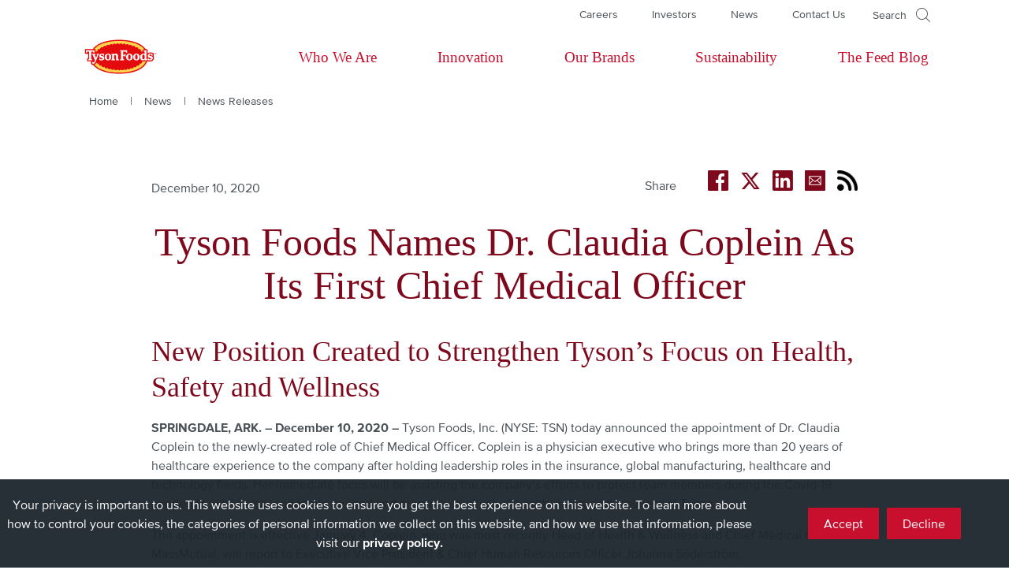

--- FILE ---
content_type: text/html; charset=UTF-8
request_url: https://www.tysonfoods.com/news/news-releases/2020/12/tyson-foods-names-doctor-claudia-coplein-its-first-chief-medical-officer
body_size: 58843
content:
<!DOCTYPE html>
<html lang="en" dir="ltr" prefix="content: http://purl.org/rss/1.0/modules/content/  dc: http://purl.org/dc/terms/  foaf: http://xmlns.com/foaf/0.1/  og: http://ogp.me/ns#  rdfs: http://www.w3.org/2000/01/rdf-schema#  schema: http://schema.org/  sioc: http://rdfs.org/sioc/ns#  sioct: http://rdfs.org/sioc/types#  skos: http://www.w3.org/2004/02/skos/core#  xsd: http://www.w3.org/2001/XMLSchema# ">
  <head>
    <meta charset="utf-8" />
<meta name="description" content="Tyson Foods today announced the appointment of Dr. Claudia Coplein to the newly-created role of Chief Medical Officer." />
<link rel="canonical" href="https://www.tysonfoods.com/news/news-releases/2020/12/tyson-foods-names-doctor-claudia-coplein-its-first-chief-medical-officer" />
<meta property="og:title" content="Tyson Foods Names Doctor Claudia Coplein As Its First Chief Medical Officer" />
<meta name="twitter:title" content="Tyson Foods Names Doctor Claudia Coplein As Its First Chief Medical Officer" />
<meta name="google-site-verification" content="nanfTl1ryAhVCH-rUdKRDU_iRnoSdZCHetA89LnhwTo" />
<meta name="Generator" content="Drupal 10 (https://www.drupal.org)" />
<meta name="MobileOptimized" content="width" />
<meta name="HandheldFriendly" content="true" />
<meta name="viewport" content="width=device-width, initial-scale=1.0" />
<script type="application/ld+json">{
    "@context": "https://schema.org",
    "@graph": [
        {
            "@type": "ImageObject",
            "url": "https://www.tysonfoods.com/sites/default/files/2021-06/logo.png",
            "name": "Tyson Logo",
            "description": "Tysonfoods logo"
        },
        {
            "@type": "WebSite",
            "name": "Tyson Foods",
            "url": "https://www.tysonfoods.com/",
            "potentialAction": {
                "@type": "SearchAction",
                "target": {
                    "@type": "EntryPoint",
                    "urlTemplate": "https://www.tysonfoods.com/search?search={search_term_string}"
                },
                "query": "https://www.tysonfoods.com/search?search={search_term_string}",
                "query-input": "required name=search_term_string"
            }
        }
    ]
}</script>
<meta name="msapplication-config" content="/themes/custom/tyson/favicons/browserconfig.xml" />
<meta name="theme-color" content="#C8102E" />
<link href="/themes/custom/tyson/favicons/favicon-32x32.png?v=gYHBRVG2wd" rel="icon" type="image/png" sizes="32x32" />
<link href="/themes/custom/tyson/favicons/favicon-16x16.png?v=UmmgYErY4V" rel="icon" type="image/png" sizes="16x16" />
<link href="/themes/custom/tyson/favicons/apple-touch-icon.png?v=U2K8wXbFJT" rel="apple-touch-icon" type="image/png" sizes="180x180" />
<link href="/themes/custom/tyson/favicons/manifest.json?v=EuIHEIrtoP" rel="manifest" />
<link href="/themes/custom/tyson/favicons/safari-pinned-tab.svg?v=nA5iZfvmRE" rel="mask-icon" />
<link href="/themes/custom/tyson/favicons/favicon.ico?v=NcFRxgzZdu" rel="shortcut icon" />

    <title>Tyson Foods Names Doctor Claudia Coplein As Its First Chief Medical Officer | Tyson Foods</title>
    <link rel="stylesheet" media="all" href="//cloud.typography.com/7091356/7473192/css/fonts.css" />
<link rel="stylesheet" media="all" href="/sites/default/files/css/css_luOmYHoHVc8_mBz1sTVDEci-Ci3mPVY-xQmrQJbpq8M.css?delta=1&amp;language=en&amp;theme=tyson&amp;include=eJw1jFEKwCAMQy_k8Eij1iKFdgXjjzv93GQ_4YVHwkbAzIUgiTe7ANQEf7-iLhddFnUn01sSgpXsdKlK71g5YWKI76cxEVf-8mgWhewBP7woRg" />
<link rel="stylesheet" media="all" href="/sites/default/files/css/css_fQHZghfFLSbKiMYL0DguflR7hufcXnGQ5q3pQwr5knQ.css?delta=2&amp;language=en&amp;theme=tyson&amp;include=eJw1jFEKwCAMQy_k8Eij1iKFdgXjjzv93GQ_4YVHwkbAzIUgiTe7ANQEf7-iLhddFnUn01sSgpXsdKlK71g5YWKI76cxEVf-8mgWhewBP7woRg" />
<link rel="stylesheet" media="all" href="/sites/default/files/css/css_kTWqs2N4aaSRhLsTZocBu_-M0Uo0XqXw_CdwSeE4-TI.css?delta=3&amp;language=en&amp;theme=tyson&amp;include=eJw1jFEKwCAMQy_k8Eij1iKFdgXjjzv93GQ_4YVHwkbAzIUgiTe7ANQEf7-iLhddFnUn01sSgpXsdKlK71g5YWKI76cxEVf-8mgWhewBP7woRg" />

    
    <meta name="facebook-domain-verification" content="mdgb4hv9jlya4owbtkmpfjqgfa8jh0" />


    <script src="https://www.googleoptimize.com/optimize.js?id=OPT-TRCXGPX"></script>
  </head>
  <body class="path-node page-node-type-press-release">


        <a href="#main-content" class="visually-hidden focusable skip-link">
      Skip to main content
    </a>
    
      <div class="dialog-off-canvas-main-canvas" data-off-canvas-main-canvas>
    <div class="layout-container">

  <header role="banner">
    
      <div class="region region-header">
    <a class="mobile-menu-button"></a>
    <div class="block-topmenu block block-block-content block-block-content2f950e31-5b63-4719-9536-c7406a7d6da2">
  
    
      
      <div class="field field--name-field-blocks field--type-entity-reference field--label-hidden field__items">
              <div class="field__item"><nav role="navigation" aria-labelledby="-menu" class="block-mainnavigation block block-menu navigation menu--main">
            
  

        
              <ul class="menu">
                    <li class="menu-item menu-item--expanded">
        <a href="/who-we-are" target="_self" data-drupal-link-system-path="node/56">Who We Are</a>
                 <a href="#" class="menu-toggle"><span class="caret"></span></a>
         <div class="menu-box">
                      
  <div class="clearfix text-formatted field field--name-field-menu-body field--type-text-long field--label-above">
    <div class="field__label">Body</div>
              <div class="field__item"><p><a href="/who-we-are">Who We Are</a></p></div>
          </div>

                                  <ul class="menu">
                    <li class="menu-item menu-item--expanded">
        <span target="_self" rel="">Col 1</span>
                 <a href="#" class="menu-toggle"><span class="caret"></span></a>
         <div class="menu-box">
                                  <ul class="menu">
                    <li class="menu-item menu-item--expanded">
        <a href="/who-we-are/our-story" target="_self" rel="" data-drupal-link-system-path="node/61">Our Story</a>
                 <a href="#" class="menu-toggle"><span class="caret"></span></a>
         <div class="menu-box">
                                  <ul class="menu">
                    <li class="menu-item">
        <a href="/who-we-are/our-story/purpose-values" target="_self" rel="" data-drupal-link-system-path="node/66">Purpose &amp; Values</a>
              </li>
                <li class="menu-item">
        <a href="/who-we-are/our-story/what-we-do" target="_self" rel="" data-drupal-link-system-path="node/71">What We Do</a>
              </li>
                <li class="menu-item">
        <a href="/who-we-are/our-story/where-we-came" target="_self" rel="" data-drupal-link-system-path="node/76">Where We Came From</a>
              </li>
        </ul>
  
        </div>
              </li>
        </ul>
  
        </div>
              </li>
                <li class="menu-item menu-item--expanded">
        <span target="_self" rel="">Col 2</span>
                 <a href="#" class="menu-toggle"><span class="caret"></span></a>
         <div class="menu-box">
                                  <ul class="menu">
                    <li class="menu-item menu-item--expanded">
        <a href="/who-we-are/our-people" target="_self" rel="" data-drupal-link-system-path="node/101">Our People</a>
                 <a href="#" class="menu-toggle"><span class="caret"></span></a>
         <div class="menu-box">
                                  <ul class="menu">
                    <li class="menu-item">
        <a href="/who-we-are/our-people/leadership" target="_self" rel="" data-drupal-link-system-path="node/106">Leadership</a>
              </li>
                <li class="menu-item">
        <a href="https://www.tysonfoods.com/who-we-are/our-people/team-members" target="_self">Team Members</a>
              </li>
        </ul>
  
        </div>
              </li>
        </ul>
  
        </div>
              </li>
                <li class="menu-item menu-item--expanded">
        <span target="_self" rel="">Col 3</span>
                 <a href="#" class="menu-toggle"><span class="caret"></span></a>
         <div class="menu-box">
                                  <ul class="menu">
                    <li class="menu-item menu-item--expanded">
        <a href="/who-we-are/our-partners" target="_self" rel="" data-drupal-link-system-path="node/111">Our Partners</a>
                 <a href="#" class="menu-toggle"><span class="caret"></span></a>
         <div class="menu-box">
                                  <ul class="menu">
                    <li class="menu-item">
        <a href="/who-we-are/our-partners/farmers" target="_self" rel="" data-drupal-link-system-path="node/116">Farmers</a>
              </li>
                <li class="menu-item">
        <a href="/who-we-are/our-partners/farmers/prospective-farmers" target="_self" rel="" data-drupal-link-system-path="node/3848">Prospective Farmers</a>
              </li>
        </ul>
  
        </div>
              </li>
        </ul>
  
        </div>
              </li>
                <li class="menu-item menu-item--expanded">
        <span target="_self" rel="">Col 4</span>
                 <a href="#" class="menu-toggle"><span class="caret"></span></a>
         <div class="menu-box">
                                  <ul class="menu">
                    <li class="menu-item menu-item--expanded">
        <a href="/who-we-are/giving-back" target="_self" rel="" data-drupal-link-system-path="node/121">Giving Back</a>
                 <a href="#" class="menu-toggle"><span class="caret"></span></a>
         <div class="menu-box">
                                  <ul class="menu">
                    <li class="menu-item">
        <a href="/who-we-are/giving-back/hunger-relief" target="_self" rel="" data-drupal-link-system-path="node/126">Hunger Relief</a>
              </li>
                <li class="menu-item">
        <a href="/who-we-are/giving-back/disaster-relief" target="_self" rel="" data-drupal-link-system-path="node/136">Disaster Relief</a>
              </li>
                <li class="menu-item">
        <a href="/who-we-are/giving-back/corporate-giving" target="_self" rel="" data-drupal-link-system-path="node/141">Corporate Giving</a>
              </li>
        </ul>
  
        </div>
              </li>
        </ul>
  
        </div>
              </li>
        </ul>
  
        </div>
              </li>
                <li class="menu-item menu-item--expanded">
        <a href="/innovation" target="_self" rel="" data-drupal-link-system-path="node/31">Innovation</a>
                 <a href="#" class="menu-toggle"><span class="caret"></span></a>
         <div class="menu-box">
                      
  <div class="clearfix text-formatted field field--name-field-menu-body field--type-text-long field--label-above">
    <div class="field__label">Body</div>
              <div class="field__item"><p><a href="/innovation">Innovation</a></p>

<p>&nbsp;</p>

<p><img alt="Our Vision" data-entity-type="file" data-entity-uuid="bb09bc5b-95ca-4cdc-99c5-52cd9c9e087c" src="/sites/default/files/inline-images/Our-Vision_subnav_1_0.jpg" width="200" height="110" loading="lazy"></p>

<p>&nbsp;</p></div>
          </div>

                                  <ul class="menu">
                    <li class="menu-item menu-item--expanded">
        <span target="_self" rel="">Col 1</span>
                 <a href="#" class="menu-toggle"><span class="caret"></span></a>
         <div class="menu-box">
                                  <ul class="menu">
                    <li class="menu-item menu-item--expanded">
        <a href="/innovation/protein-leader" target="_self" rel="" data-drupal-link-system-path="node/151">Protein Leader</a>
                 <a href="#" class="menu-toggle"><span class="caret"></span></a>
         <div class="menu-box">
                                  <ul class="menu">
                    <li class="menu-item">
        <a href="/innovation/protein-leader/getting-farm-table" target="_self" rel="" data-drupal-link-system-path="node/156">Getting from Farm to Table</a>
              </li>
                <li class="menu-item">
        <a href="/innovation/protein-leader/helping-people-eat-well" target="_self" rel="" data-drupal-link-system-path="node/161">Helping People Eat Well</a>
              </li>
                <li class="menu-item">
        <a href="/innovation/protein-leader/global-food-company" data-drupal-link-system-path="node/4033">A Global Food Company</a>
              </li>
        </ul>
  
        </div>
              </li>
        </ul>
  
        </div>
              </li>
                <li class="menu-item menu-item--expanded">
        <span target="_self" rel="">Col 2</span>
                 <a href="#" class="menu-toggle"><span class="caret"></span></a>
         <div class="menu-box">
                                  <ul class="menu">
                    <li class="menu-item menu-item--expanded">
        <a href="/food-innovation" target="_self" rel="" data-drupal-link-system-path="node/171">Food Innovation</a>
                 <a href="#" class="menu-toggle"><span class="caret"></span></a>
         <div class="menu-box">
                                  <ul class="menu">
                    <li class="menu-item">
        <a href="/innovation/food-innovation/culinary-innovation" target="_self" rel="" data-drupal-link-system-path="node/176">Culinary Innovation</a>
              </li>
                <li class="menu-item menu-item--collapsed">
        <a href="/innovation/food-innovation/food-quality-leader" target="_self" rel="" data-drupal-link-system-path="node/181">Food Quality Leader</a>
              </li>
                <li class="menu-item">
        <a href="/innovation/food-innovation/food-quality-leader/certifications-and-programs" target="_self" rel="" data-drupal-link-system-path="node/276">Certifications &amp; Programs</a>
              </li>
                <li class="menu-item">
        <a href="/innovation/food-innovation/tyson-ventures" target="_self" rel="" data-drupal-link-system-path="node/186">Tyson Ventures</a>
              </li>
        </ul>
  
        </div>
              </li>
        </ul>
  
        </div>
              </li>
                <li class="menu-item menu-item--expanded">
        <span target="_self" rel="">Col4</span>
                 <a href="#" class="menu-toggle"><span class="caret"></span></a>
         <div class="menu-box">
                                  <ul class="menu">
                    <li class="menu-item menu-item--expanded">
        <a href="/innovation/pointing-forward" target="_self" data-drupal-link-system-path="node/191">Pointing Forward</a>
                 <a href="#" class="menu-toggle"><span class="caret"></span></a>
         <div class="menu-box">
                                  <ul class="menu">
                    <li class="menu-item">
        <a href="/innovation/pointing-forward/hides-tanneries" target="_self" data-drupal-link-system-path="node/4371">Hides &amp; Tanneries</a>
              </li>
        </ul>
  
        </div>
              </li>
        </ul>
  
        </div>
              </li>
        </ul>
  
        </div>
              </li>
                <li class="menu-item">
        <a href="/our-brands" target="_self" rel="" data-drupal-link-system-path="node/196">Our Brands</a>
              </li>
                <li class="menu-item">
        <a href="/sustainability" target="_self" rel="" data-drupal-link-system-path="node/201">Sustainability</a>
              </li>
                <li class="menu-item">
        <a href="https://thefeed.blog/" target="_self" rel="">The Feed Blog</a>
              </li>
        </ul>
  


  </nav>
</div>
              <div class="field__item"><nav role="navigation" aria-labelledby="-menu" class="block-sitemenu block block-menu navigation menu--site-menu">
            
  <h2 class="visually-hidden" id="-menu">Site Menu</h2>
  

        
              <ul class="menu">
                    <li class="menu-item">
        <a href="/careers" target="_self" rel="" data-drupal-link-system-path="node/346">Careers</a>
              </li>
                <li class="menu-item">
        <a href="/investors" target="_self" rel="" data-drupal-link-system-path="node/351">Investors</a>
              </li>
                <li class="menu-item">
        <a href="/news" target="_self" rel="" data-drupal-link-system-path="node/356">News</a>
              </li>
                <li class="menu-item">
        <a href="/contact-us" target="_self" rel="" data-drupal-link-system-path="node/421">Contact Us</a>
              </li>
        </ul>
  


  </nav>
</div>
          </div>
  
  </div>
<div class="block-globalsearch block block-tyson-core block-global-search">
  
    
      
<div class="global-search-block">
  <div class="controls">
    <a class="icon-search" href="#opensearch" aria-label=Open Search>
      <span>Search</span>
    </a>
    <a class="icon-close-x" href="#closesearch" aria-label=Close Search></a>
  </div>

  <div class="full-screen-overlay search-overlay">
    <form action="/search">
      <div class="input-box">
        <input type="text" class="text-box" placeholder="Search TysonFoods.com" aria-label="Search TysonFoods.com">
        <button type="submit" class="icon-search" aria-label=Search></button>
      </div>
      <span class="error">Please fill in field</span>
    </form>
  </div>
</div>

  </div>

  </div>

      <div class="region region-header-menu">
    <div class="block-tyson-branding block block-system block-system-branding-block">
  
    
  <div class="block-tyson-branding block block-system block-system-branding-block">
  <a class="name site-logo" href="/" title="Tyson Foods" aria-label="Return to Tyson foods home page" rel="home">
      <?xml version="1.0" encoding="utf-8"?>
<!-- Generator: Adobe Illustrator 27.6.1, SVG Export Plug-In . SVG Version: 6.00 Build 0)  -->
<svg version="1.1" id="Layer_1" xmlns="http://www.w3.org/2000/svg" xmlns:xlink="http://www.w3.org/1999/xlink" x="0px" y="0px"
	 viewBox="0 0 1158.72 659.6" style="enable-background:new 0 0 1158.72 659.6;" xml:space="preserve">
<style type="text/css">
	.st0{fill:#E40B0E;}
	.st1{fill:#FED34C;}
	.st2{fill:#E10C10;}
	.st3{fill:#FFFFFF;}
</style>
<path class="st0" d="M576.71,566h-0.49c-249-0.14-403.57-90.72-403.5-236.38s154.62-236,403.26-236h0.47
	c120.06,0.07,220.79,21.3,291.3,61.39C941.2,196.76,980,257.29,980,330s-38.87,133.23-112.36,174.9
	C797.14,544.88,696.55,566,576.71,566z M576,126.05c-228.68,0-370.72,78-370.81,203.58s142.09,203.79,371.05,203.92h0.47
	c114.26,0,209.3-19.65,274.88-56.84c62.74-35.57,95.9-86.3,95.92-146.69s-33.08-111.17-95.79-146.82
	c-65.64-37.32-160.84-57.08-275.29-57.15L576,126.05z"/>
<path class="st1" d="M576.44,109.83c-238.92-0.11-387.41,84.1-387.5,219.79s148.34,220,387.29,220.15S963.69,465.71,963.73,330
	S815.42,110,576.44,109.83"/>
<path class="st2" d="M376.29,188.42h-0.05h0.06C376.3,188.42,376.29,188.4,376.29,188.42z"/>
<path class="st0" d="M576.34,519.39h-1.7c-9.65-0.03-18.38-5.76-22.24-14.61c-4.49,8.57-13.62,13.67-23.27,13l-1.69-0.12
	c-9.64-0.7-17.94-7.04-21.17-16.15c-5.09,8.23-14.58,12.66-24.16,11.27l-1.69-0.25c-9.59-1.41-17.42-8.39-19.94-17.75
	c-5.75,7.83-15.6,11.5-25.07,9.33l-1.63-0.38c-9.5-2.19-16.78-9.85-18.48-19.45c-6.44,7.33-16.64,10.12-25.91,7.07l-1.66-0.55
	c-9.3-3.11-15.82-11.51-16.54-21.29c-7.23,6.7-17.78,8.39-26.73,4.27L342.9,473c-8.99-4.2-14.52-13.43-14-23.33
	c-8.14,5.81-19,6.06-27.39,0.63l-1.46-0.95c-8.53-5.59-12.68-15.91-10.38-25.85c-9.35,4.4-20.45,2.42-27.71-4.93l-1.33-1.37
	c-7.43-7.71-8.95-19.38-3.73-28.73c-10.9,1.61-21.52-4.29-25.9-14.4c-0.28-0.65-0.55-1.29-0.81-1.94
	c-4.33-10.58-0.71-22.75,8.71-29.24c-10.91-3.89-17.56-14.94-15.9-26.41c0.1-0.68,0.2-1.35,0.31-2
	c1.83-11.24,11.21-19.7,22.57-20.38c-7.12-8.48-7.62-20.7-1.22-29.73l1.08-1.5c6.22-8.63,17.33-12.23,27.43-8.87
	c-3.47-9.8-0.32-20.73,7.83-27.18l1.38-1.09c7.97-6.24,18.96-6.91,27.62-1.66c-1.25-9.95,3.74-19.65,12.56-24.43l1.51-0.81
	c8.72-4.66,19.38-3.59,27,2.71c0.19-9.86,6.3-18.63,15.49-22.21l1.6-0.62c9.15-3.53,19.52-1.23,26.31,5.84
	c1.27-9.69,8.22-17.68,17.64-20.29l1.62-0.45c9.39-2.57,19.42,0.7,25.48,8.32c2.16-9.47,9.74-16.75,19.29-18.53l1.71-0.31
	c9.53-1.72,19.17,2.36,24.56,10.4c2.92-9.26,11.07-15.9,20.73-16.89l1.66-0.17c9.61-1,18.9,3.78,23.68,12.17
	c3.57-8.96,12.1-14.96,21.74-15.3l1.69-0.05c9.65-0.33,18.58,5.11,22.73,13.83c4.17-8.7,13.1-14.12,22.75-13.79l1.74,0.06
	c9.64,0.37,18.16,6.4,21.71,15.37c4.78-8.4,14.09-13.17,23.7-12.15l1.69,0.18c9.62,1.05,17.71,7.7,20.6,16.94
	c5.41-8.03,15.07-12.09,24.59-10.34l1.71,0.32c9.55,1.8,17.11,9.1,19.23,18.58c6.08-7.6,16.1-10.85,25.48-8.27l1.68,0.47
	c9.41,2.64,16.34,10.65,17.58,20.35c6.81-7.04,17.18-9.31,26.31-5.76l1.65,0.65c9.16,3.62,15.23,12.41,15.38,22.26
	c7.63-6.28,18.3-7.31,27-2.63l1.55,0.84c8.81,4.82,13.76,14.55,12.46,24.51c8.68-5.22,19.69-4.51,27.63,1.78l1.4,1.12
	c8.13,6.52,11.21,17.5,7.64,27.3c10.1-3.29,21.16,0.35,27.33,9c0.38,0.52,0.75,1.05,1.11,1.58c6.32,9.12,5.67,21.37-1.59,29.77
	c11.36,0.85,20.61,9.45,22.28,20.72c0.1,0.68,0.19,1.36,0.28,2c1.49,11.52-5.36,22.48-16.36,26.2c9.3,6.64,12.73,18.86,8.24,29.37
	c-0.27,0.67-0.55,1.31-0.84,1.92c-4.5,10.01-15.16,15.77-26,14.05c5.11,9.39,3.49,21.02-4,28.66l-1.28,1.3
	c-7.31,7.32-18.43,9.23-27.76,4.76c2.23,9.93-1.96,20.2-10.5,25.74l-1.49,1c-8.41,5.39-19.26,5.09-27.36-0.76
	c0.47,9.9-5.12,19.1-14.12,23.26l-1.62,0.74c-8.94,4.04-19.44,2.32-26.62-4.38c-0.75,9.79-7.32,18.17-16.65,21.24l-1.6,0.52
	c-9.28,3.04-19.48,0.23-25.9-7.13c-1.74,9.58-9.02,17.2-18.51,19.37l-1.65,0.38c-9.46,2.13-19.28-1.56-25-9.39
	c-2.54,9.36-10.4,16.31-20,17.7l-1.69,0.24c-9.59,1.39-19.09-3.05-24.18-11.29c-3.25,9.1-11.57,15.42-21.21,16.11l-1.73,0.11
	c-9.62,0.64-18.71-4.46-23.18-13c-3.88,8.84-12.63,14.55-22.28,14.54h-0.28L576.34,519.39z"/>
<path class="st0" d="M1058.2,327.47V280.1c-17.74-6.54-29-10-43.34-10c-19,0-32.2,5.51-40.89,13.57v-49.4l-13.66-14l-57.54,13.35
	v37.45c-15.43,2.52-28,10.22-36.52,21.78c-10.94-14.2-28.12-22.69-48.9-22.69c-21,0-38.33,8.68-49.25,23.16
	c-10.91-14.48-28.24-23.16-49.25-23.16c-5.73-0.02-11.44,0.68-17,2.07V222.9H573.39v38.88l10.28,2.22c1.6,0.35,2.75,1.77,2.75,3.41
	v81.32c-0.01,1.9-1.53,3.45-3.43,3.48l-4.24,0.07c-1.93,0.03-3.51-1.51-3.54-3.44c0-0.02,0-0.03,0-0.05V317.4
	c0-29.15-16.94-47.25-44.2-47.25c-6.49-0.01-12.9,1.37-18.81,4.05l-5.55-5.69l-51.16,12.21c-9.89-6.77-22.18-10.57-36.08-10.57
	c-14.13,0-26.6,3.93-36.57,10.91c-20.88-9.18-32.7-10.91-46.86-10.91c-7.14-0.08-14.25,0.85-21.12,2.77h-70.69v-50H95.26v66.45
	h44.11v59.91c0,1.65-1.16,3.07-2.78,3.41L126,354.88v39h56.44v38.5c7.18,7,22.11,11.13,31.26,11.13c19.75,0,35.77-13.91,47.67-41.45
	l19.87-46.86v32.38c14.13,5.37,37,9.07,47.85,9.07c19.22,0,35-7.13,44.59-18.95c10.95,11.93,26.86,18.95,45.74,18.95
	c10.71,0.13,21.29-2.39,30.78-7.35v4.58h211v-36c8.6,23.66,29.94,38.77,57.66,38.77c21,0,38.34-8.68,49.25-23.17
	c10.89,14.52,28.24,23.15,49.24,23.15c19.75,0,36.26-7.68,47.23-20.64c12,18,32.71,21.14,42.95,21.14
	c8.12-0.03,16.13-1.85,23.47-5.33h39.19c11.55,3.41,23.51,5.2,35.55,5.34c35.93,0,57-20.53,57-49.19
	C1062.71,339.55,1061,332.85,1058.2,327.47z"/>
<path class="st3" d="M958.45,360.63v-120l-3.15-3.23l-37,8.58v11.49h7.88c2.76-0.13,5.1,2,5.23,4.76c0.01,0.16,0.01,0.31,0,0.47
	v27.13c-5.3-2.77-11.21-4.19-17.2-4.11c-27.88,0-44.63,19-44.63,47.72s10.31,47.72,36.39,47.72c11.85,0,20.57-5.94,26.48-15.79v13
	h37.31v-10.7l-7.16-1.93C960.1,365.38,958.29,363.16,958.45,360.63z M931.39,350.78c-4.49,8.8-10.95,14.16-16.76,14.16
	c-11.56,0-16.33-11.55-16.33-31.55c0-21.86,5.47-35.37,17-35.37c12,0,16.06,7.56,16.06,27.25L931.39,350.78z"/>
<path class="st3" d="M419.41,285.67c-27.89,0-46.29,19-46.29,47.72s18.4,47.72,46.29,47.72s46.29-19,46.29-47.72
	S447.3,285.67,419.41,285.67z M419.41,368.76c-12,0-17.55-13.51-17.55-35.37S407.39,298,419.41,298S437,311.53,437,333.39
	S431.43,368.76,419.41,368.76z"/>
<path class="st3" d="M817.35,285.67c-27.89,0-46.28,19-46.28,47.72s18.39,47.72,46.28,47.72s46.29-19,46.29-47.72
	S845.24,285.67,817.35,285.67z M817.35,368.76c-12,0-17.55-13.51-17.55-35.37S805.33,298,817.35,298s17.55,13.51,17.55,35.37
	S829.37,368.76,817.35,368.76z"/>
<path class="st3" d="M718.85,285.67c-27.88,0-46.28,19-46.28,47.72s18.4,47.72,46.28,47.72s46.29-19,46.29-47.72
	S746.74,285.67,718.85,285.67z M718.85,368.76c-12,0-17.55-13.51-17.55-35.37S706.84,298,718.85,298s17.56,13.51,17.56,35.37
	S730.87,368.76,718.85,368.76z"/>
<path class="st3" d="M320.15,308.49c0-5,4.88-8.74,13.47-8.74c4.38-0.08,8.74,0.66,12.85,2.18c1.35,0.57,2.4,1.67,2.89,3.05l4,11
	h10.48V290.8c-8.4-3.19-15.2-5.13-27.83-5.13c-28.3,0-39.24,14.39-39.24,30.9c0,36.82,46.65,21.43,46.65,40.64
	c0,6.74-6,9.54-14.48,9.54c-5.6-0.06-11.07-1.67-15.81-4.66c-1.13-0.71-1.96-1.83-2.3-3.12l-3.27-12.37h-10.82v29.26
	c5.9,1.68,19.2,5.25,32.34,5.25c25.93,0,39.24-15,39.24-33.16C368.32,310.83,320.15,327,320.15,308.49z"/>
<path class="st3" d="M999,308.49c0-5,4.88-8.74,13.47-8.74c4.38-0.08,8.74,0.66,12.85,2.18c1.35,0.57,2.4,1.67,2.89,3.05l4,11h10.48
	V290.8c-8.4-3.19-15.2-5.13-27.83-5.13c-28.3,0-39.24,14.39-39.24,30.9c0,36.82,46.65,21.43,46.65,40.64c0,6.74-6,9.54-14.48,9.54
	c-5.59-0.06-11.06-1.67-15.79-4.66c-1.13-0.71-1.96-1.83-2.3-3.12l-3.27-12.37h-10.81v29.26c5.9,1.68,19.2,5.25,32.33,5.25
	c25.94,0,39.25-15,39.25-33.16C1047.2,310.83,999,327,999,308.49z"/>
<path class="st3" d="M150.76,365.57l-9.25,1.93v10.84h56.42V367.5l-9.25-1.93c-2.5-0.37-4.29-2.59-4.13-5.11V257.62h23.62
	c2.52-0.17,4.74,1.62,5.11,4.12l2.61,12.1h12.77v-35.42H110.78v35.42h12.76l2.62-12.1c0.37-2.5,2.59-4.29,5.11-4.12h23.61v102.84
	C155.05,362.98,153.26,365.2,150.76,365.57z"/>
<path class="st3" d="M686.3,273.84v-35.42h-97.39v10.84l8.9,1.93c2.5,0.37,4.29,2.59,4.13,5.11v104.16
	c0.16,2.52-1.63,4.74-4.13,5.11l-8.9,1.93v10.84h56.77V367.5l-9.95-1.93c-2.5-0.37-4.29-2.59-4.13-5.11v-44.52h16.64
	c2.51-0.16,4.73,1.62,5.11,4.1l1.89,8.55h10.84v-40.14h-10.84l-1.89,8.55c-0.38,2.48-2.6,4.26-5.11,4.1H631.6v-43.48h34.21
	c2.52-0.17,4.74,1.62,5.11,4.12l2.62,12.1H686.3z"/>
<path class="st3" d="M559.69,360.63V317.4c0-22.35-12-31.73-28.68-31.73c-10.76,0-19.41,5.51-26.17,13.25v-10l-3.15-3.24l-36,8.59
	v11.48h6.83c2.76-0.13,5.1,2,5.23,4.76c0.01,0.16,0.01,0.31,0,0.47v49.8c0.16,2.49-1.6,4.7-4.07,5.1l-8,1.83v10.67h52.16v-10.71
	l-8.9-1.93c-2.5-0.37-4.29-2.59-4.13-5.11v-47.24c4.18-3.85,8.59-6.19,14.24-6.19c11.2,0,13.55,6.73,13.55,18.12v53h40.09v-10.65
	l-8.9-1.93C561.31,365.36,559.53,363.14,559.69,360.63z"/>
<path class="st3" d="M258.17,299.11l5.81,1.1c3.66,0.69,4.66,3,3.06,7l-15,38l-14.59-37.76c-1.31-3.39-0.81-6.11,3.08-7l5.86-1.34
	v-10.68h-50.83v10.68l6.93,1.8c1.74,0.29,3.18,1.51,3.75,3.18l30.94,78l-4,10.15c-5.32,13.47-19.62,19.46-31.28,9.17l-4,1.26
	l-0.12,20.74c4.4,3.21,9.5,4.58,15.91,4.58c10.77,0,22.76-6.91,33.38-32l39.12-92.25c0.59-1.62,2.01-2.8,3.71-3.07l6.52-1.56v-10.68
	h-38.25V299.11z"/>
<path class="st0" d="M1068.39,282.23v-2.13h10.88v2.13h-4.17v10.64h-2.54v-10.64H1068.39z M1085.09,280.1l3.26,9.14l3.28-9.14h3.63
	v12.77h-2.34v-10.31l-3.53,10.31h-2.05l-3.56-10.31v10.31h-2.34V280.1H1085.09z"/>
</svg>
  
    <!--PrideUpdate-->
    <!--<img src="Tyson Foods" alt="Tyson Foods Logo" class="headerPrideLogo"> --> <!-- replace site_name with logo_svg in src -->
  </a>
</div>
</div>
<nav role="navigation" aria-labelledby="-menu" class="block-mainnavigation block block-menu navigation menu--main">
            
  

        
              <ul class="menu">
                    <li class="menu-item menu-item--expanded">
        <a href="/who-we-are" target="_self" data-drupal-link-system-path="node/56">Who We Are</a>
                 <a href="#" class="menu-toggle"><span class="caret"></span></a>
         <div class="menu-box">
                      
  <div class="clearfix text-formatted field field--name-field-menu-body field--type-text-long field--label-above">
    <div class="field__label">Body</div>
              <div class="field__item"><p><a href="/who-we-are">Who We Are</a></p></div>
          </div>

                                  <ul class="menu">
                    <li class="menu-item menu-item--expanded">
        <span target="_self" rel="">Col 1</span>
                 <a href="#" class="menu-toggle"><span class="caret"></span></a>
         <div class="menu-box">
                                  <ul class="menu">
                    <li class="menu-item menu-item--expanded">
        <a href="/who-we-are/our-story" target="_self" rel="" data-drupal-link-system-path="node/61">Our Story</a>
                 <a href="#" class="menu-toggle"><span class="caret"></span></a>
         <div class="menu-box">
                                  <ul class="menu">
                    <li class="menu-item">
        <a href="/who-we-are/our-story/purpose-values" target="_self" rel="" data-drupal-link-system-path="node/66">Purpose &amp; Values</a>
              </li>
                <li class="menu-item">
        <a href="/who-we-are/our-story/what-we-do" target="_self" rel="" data-drupal-link-system-path="node/71">What We Do</a>
              </li>
                <li class="menu-item">
        <a href="/who-we-are/our-story/where-we-came" target="_self" rel="" data-drupal-link-system-path="node/76">Where We Came From</a>
              </li>
        </ul>
  
        </div>
              </li>
        </ul>
  
        </div>
              </li>
                <li class="menu-item menu-item--expanded">
        <span target="_self" rel="">Col 2</span>
                 <a href="#" class="menu-toggle"><span class="caret"></span></a>
         <div class="menu-box">
                                  <ul class="menu">
                    <li class="menu-item menu-item--expanded">
        <a href="/who-we-are/our-people" target="_self" rel="" data-drupal-link-system-path="node/101">Our People</a>
                 <a href="#" class="menu-toggle"><span class="caret"></span></a>
         <div class="menu-box">
                                  <ul class="menu">
                    <li class="menu-item">
        <a href="/who-we-are/our-people/leadership" target="_self" rel="" data-drupal-link-system-path="node/106">Leadership</a>
              </li>
                <li class="menu-item">
        <a href="https://www.tysonfoods.com/who-we-are/our-people/team-members" target="_self">Team Members</a>
              </li>
        </ul>
  
        </div>
              </li>
        </ul>
  
        </div>
              </li>
                <li class="menu-item menu-item--expanded">
        <span target="_self" rel="">Col 3</span>
                 <a href="#" class="menu-toggle"><span class="caret"></span></a>
         <div class="menu-box">
                                  <ul class="menu">
                    <li class="menu-item menu-item--expanded">
        <a href="/who-we-are/our-partners" target="_self" rel="" data-drupal-link-system-path="node/111">Our Partners</a>
                 <a href="#" class="menu-toggle"><span class="caret"></span></a>
         <div class="menu-box">
                                  <ul class="menu">
                    <li class="menu-item">
        <a href="/who-we-are/our-partners/farmers" target="_self" rel="" data-drupal-link-system-path="node/116">Farmers</a>
              </li>
                <li class="menu-item">
        <a href="/who-we-are/our-partners/farmers/prospective-farmers" target="_self" rel="" data-drupal-link-system-path="node/3848">Prospective Farmers</a>
              </li>
        </ul>
  
        </div>
              </li>
        </ul>
  
        </div>
              </li>
                <li class="menu-item menu-item--expanded">
        <span target="_self" rel="">Col 4</span>
                 <a href="#" class="menu-toggle"><span class="caret"></span></a>
         <div class="menu-box">
                                  <ul class="menu">
                    <li class="menu-item menu-item--expanded">
        <a href="/who-we-are/giving-back" target="_self" rel="" data-drupal-link-system-path="node/121">Giving Back</a>
                 <a href="#" class="menu-toggle"><span class="caret"></span></a>
         <div class="menu-box">
                                  <ul class="menu">
                    <li class="menu-item">
        <a href="/who-we-are/giving-back/hunger-relief" target="_self" rel="" data-drupal-link-system-path="node/126">Hunger Relief</a>
              </li>
                <li class="menu-item">
        <a href="/who-we-are/giving-back/disaster-relief" target="_self" rel="" data-drupal-link-system-path="node/136">Disaster Relief</a>
              </li>
                <li class="menu-item">
        <a href="/who-we-are/giving-back/corporate-giving" target="_self" rel="" data-drupal-link-system-path="node/141">Corporate Giving</a>
              </li>
        </ul>
  
        </div>
              </li>
        </ul>
  
        </div>
              </li>
        </ul>
  
        </div>
              </li>
                <li class="menu-item menu-item--expanded">
        <a href="/innovation" target="_self" rel="" data-drupal-link-system-path="node/31">Innovation</a>
                 <a href="#" class="menu-toggle"><span class="caret"></span></a>
         <div class="menu-box">
                      
  <div class="clearfix text-formatted field field--name-field-menu-body field--type-text-long field--label-above">
    <div class="field__label">Body</div>
              <div class="field__item"><p><a href="/innovation">Innovation</a></p>

<p>&nbsp;</p>

<p><img alt="Our Vision" data-entity-type="file" data-entity-uuid="bb09bc5b-95ca-4cdc-99c5-52cd9c9e087c" src="/sites/default/files/inline-images/Our-Vision_subnav_1_0.jpg" width="200" height="110" loading="lazy"></p>

<p>&nbsp;</p></div>
          </div>

                                  <ul class="menu">
                    <li class="menu-item menu-item--expanded">
        <span target="_self" rel="">Col 1</span>
                 <a href="#" class="menu-toggle"><span class="caret"></span></a>
         <div class="menu-box">
                                  <ul class="menu">
                    <li class="menu-item menu-item--expanded">
        <a href="/innovation/protein-leader" target="_self" rel="" data-drupal-link-system-path="node/151">Protein Leader</a>
                 <a href="#" class="menu-toggle"><span class="caret"></span></a>
         <div class="menu-box">
                                  <ul class="menu">
                    <li class="menu-item">
        <a href="/innovation/protein-leader/getting-farm-table" target="_self" rel="" data-drupal-link-system-path="node/156">Getting from Farm to Table</a>
              </li>
                <li class="menu-item">
        <a href="/innovation/protein-leader/helping-people-eat-well" target="_self" rel="" data-drupal-link-system-path="node/161">Helping People Eat Well</a>
              </li>
                <li class="menu-item">
        <a href="/innovation/protein-leader/global-food-company" data-drupal-link-system-path="node/4033">A Global Food Company</a>
              </li>
        </ul>
  
        </div>
              </li>
        </ul>
  
        </div>
              </li>
                <li class="menu-item menu-item--expanded">
        <span target="_self" rel="">Col 2</span>
                 <a href="#" class="menu-toggle"><span class="caret"></span></a>
         <div class="menu-box">
                                  <ul class="menu">
                    <li class="menu-item menu-item--expanded">
        <a href="/food-innovation" target="_self" rel="" data-drupal-link-system-path="node/171">Food Innovation</a>
                 <a href="#" class="menu-toggle"><span class="caret"></span></a>
         <div class="menu-box">
                                  <ul class="menu">
                    <li class="menu-item">
        <a href="/innovation/food-innovation/culinary-innovation" target="_self" rel="" data-drupal-link-system-path="node/176">Culinary Innovation</a>
              </li>
                <li class="menu-item menu-item--collapsed">
        <a href="/innovation/food-innovation/food-quality-leader" target="_self" rel="" data-drupal-link-system-path="node/181">Food Quality Leader</a>
              </li>
                <li class="menu-item">
        <a href="/innovation/food-innovation/food-quality-leader/certifications-and-programs" target="_self" rel="" data-drupal-link-system-path="node/276">Certifications &amp; Programs</a>
              </li>
                <li class="menu-item">
        <a href="/innovation/food-innovation/tyson-ventures" target="_self" rel="" data-drupal-link-system-path="node/186">Tyson Ventures</a>
              </li>
        </ul>
  
        </div>
              </li>
        </ul>
  
        </div>
              </li>
                <li class="menu-item menu-item--expanded">
        <span target="_self" rel="">Col4</span>
                 <a href="#" class="menu-toggle"><span class="caret"></span></a>
         <div class="menu-box">
                                  <ul class="menu">
                    <li class="menu-item menu-item--expanded">
        <a href="/innovation/pointing-forward" target="_self" data-drupal-link-system-path="node/191">Pointing Forward</a>
                 <a href="#" class="menu-toggle"><span class="caret"></span></a>
         <div class="menu-box">
                                  <ul class="menu">
                    <li class="menu-item">
        <a href="/innovation/pointing-forward/hides-tanneries" target="_self" data-drupal-link-system-path="node/4371">Hides &amp; Tanneries</a>
              </li>
        </ul>
  
        </div>
              </li>
        </ul>
  
        </div>
              </li>
        </ul>
  
        </div>
              </li>
                <li class="menu-item">
        <a href="/our-brands" target="_self" rel="" data-drupal-link-system-path="node/196">Our Brands</a>
              </li>
                <li class="menu-item">
        <a href="/sustainability" target="_self" rel="" data-drupal-link-system-path="node/201">Sustainability</a>
              </li>
                <li class="menu-item">
        <a href="https://thefeed.blog/" target="_self" rel="">The Feed Blog</a>
              </li>
        </ul>
  


  </nav>

  </div>

  </header>

    <div class="region region-highlighted">
    <div data-drupal-messages-fallback class="hidden"></div>

  </div>


  

  <main role="main">
    <a id="main-content" tabindex="-1"></a>
    <div class="layout-content">
        <div class="region region-content">
    <div class="block-breadcrumbs-2 block block-system block-system-breadcrumb-block">
  
    
        <nav class="breadcrumb" role="navigation" aria-labelledby="system-breadcrumb">
    <h2 id="system-breadcrumb" class="visually-hidden">Breadcrumb</h2>
    <ol>
          <li>
                  <a href="/">Home</a>
              </li>
          <li>
                  <a href="/news">News</a>
              </li>
          <li>
                  <a href="/news/news-releases">News Releases</a>
              </li>
        </ol>
  </nav>

  </div>
<div class="block-mainpagecontent block block-system block-system-main-block">
  
    
      
<article about="/news/news-releases/2020/12/tyson-foods-names-doctor-claudia-coplein-its-first-chief-medical-officer" class="node node--type-press-release node--view-mode-full">

  
    

  
  <div class="node__content">
    
<div  class="date-socialshare-container">
    
  <div class="field field--name-field-upper-social-share field--type-social-media field--label-above">
    <div class="field__label">Share</div>
              <div class="field__item"><div class="block block-social-media block-social-sharing-block">
  
    
      

<div class="social-media-sharing">
  <ul class="">
                    <li>
        <a    target="_blank"   class="icon-facebook share"   href="http://www.facebook.com/share.php?u=https://www.tysonfoods.com/news/news-releases/2020/12/tyson-foods-names-doctor-claudia-coplein-its-first-chief-medical-officer&amp;title=Tyson Foods Names Doctor Claudia Coplein As Its First Chief Medical Officer"
          title="">
                      
                  </a>

      </li>
                <li>
        <a    target="_blank"   class="fa-brands fa-x-twitter share"   href="https://twitter.com/intent/tweet?url=https://www.tysonfoods.com/news/news-releases/2020/12/tyson-foods-names-doctor-claudia-coplein-its-first-chief-medical-officer&amp;status=Tyson Foods Names Doctor Claudia Coplein As Its First Chief Medical Officer+https://www.tysonfoods.com/news/news-releases/2020/12/tyson-foods-names-doctor-claudia-coplein-its-first-chief-medical-officer"
          title="">
                      
                  </a>

      </li>
                <li>
        <a    target="_blank"   class="icon-linkedin share"   href="http://www.linkedin.com/shareArticle?mini=true&amp;url=https://www.tysonfoods.com/news/news-releases/2020/12/tyson-foods-names-doctor-claudia-coplein-its-first-chief-medical-officer&amp;title=Tyson Foods Names Doctor Claudia Coplein As Its First Chief Medical Officer&amp;source=https://www.tysonfoods.com/news/news-releases/2020/12/tyson-foods-names-doctor-claudia-coplein-its-first-chief-medical-officer"
          title="">
                      
                  </a>

      </li>
                <li>
        <a      class="icon-email share"   href="mailto:?subject=Tyson Foods Names Doctor Claudia Coplein As Its First Chief Medical Officer&amp;body=Check out this site https://www.tysonfoods.com/news/news-releases/2020/12/tyson-foods-names-doctor-claudia-coplein-its-first-chief-medical-officer"
          title="">
                      
                  </a>

      </li>
      </ul>
</div>


    <div class="social-media-rss-feed">
      <a href="https://www.tysonfoods.com/news/news-releases/news-releases.xml">
        <img src="../../../../themes/custom/tyson/dist/img/rss-feed.png"  alt="rss feed icon">
      </a>
    </div>
  </div>
</div>
          </div>

  <div class="field field--name-field-publish-date field--type-datetime field--label-visually_hidden">
    <div class="field__label visually-hidden">Publish Date</div>
              <div class="field__item"><time datetime="2020-12-10T12:00:00Z" class="datetime">December 10, 2020</time>
</div>
          </div>

  </div>
  <div class="field field--name-field-headline field--type-string field--label-visually_hidden">
    <div class="field__label visually-hidden">Headline</div>
              <div class="field__item">Tyson Foods Names Dr. Claudia Coplein As Its First Chief Medical Officer</div>
          </div>

            <div class="clearfix text-formatted field field--name-body field--type-text-with-summary field--label-hidden field__item"><h3>New Position Created to Strengthen Tyson’s Focus on Health, Safety and Wellness</h3>

<p><strong>SPRINGDALE, ARK. – December 10, 2020 –</strong> Tyson Foods, Inc. (NYSE: TSN) today announced the appointment of Dr. Claudia Coplein to the newly-created role of Chief Medical Officer. Coplein is a physician executive who brings more than 20 years of healthcare experience to the company after holding leadership roles in the insurance, global manufacturing, healthcare and technology fields. Her immediate focus will be assisting the company’s efforts to protect team members during the Covid-19 pandemic, while also working to expand and promote a culture of health, safety and wellness at Tyson.&nbsp;</p>

<p>The appointment is effective January 4. Coplein, who was most recently Head of Health &amp; Wellness and Chief Medical Officer at MassMutual, will report to Executive Vice President &amp; Chief Human Resources Officer Johanna Söderström.</p>

<p>Coplein will also oversee the launch of Marathon Health clinics that will be piloted in seven of the company’s plant communities.</p>

<p>“At Tyson, nothing is more important than the health and safety of our team members, so I am especially excited to add Dr. Coplein to our team,” said Johanna Söderström, executive vice president &amp; chief human resources officer for Tyson Foods. “Her unique perspective of the healthcare ecosystem will be a tremendous asset as we continue to build a culture of health and take additional steps to protect our team members and plant communities.”</p>

<p>“It is an honor to be named Tyson Foods’ first Chief Medical Officer,” said Coplein. “I look forward to contributing to Tyson’s culture of caring for its team members and discovering new and innovative ways to further build our culture of safety, health and wellness.”</p>

<p>Dr. Coplein has held leadership and executive positions at MassMutual, ConnectiCare, MetLife, United Technologies Corporation and General Electric Company, and served as a flight surgeon in the U.S. Air Force. She earned her medical degree from New York Institute of Technology College of Osteopathic Medicine and her law degree from the University of Connecticut School of Law, as well as Master’s degrees in Public Health from Loma Linda University, Business Administration from Colorado State University and Environmental Management from Yale University. &nbsp;She currently serves on the Board of Trustees for Baystate Health.</p>

<p>Today’s announcement is the latest in a series of steps the company has taken to fight new waves of the coronavirus, including the strategic testing of workers without symptoms. The company has invested $540 million to transform its U.S. facilities with protective measures, from walk-through <strong><a href="https://thefeed.blog/2020/04/10/qa-why-were-using-walk-through-temperature-scanners/" target="_blank">temperature scanners</a></strong> and workstation dividers to <strong><a href="https://thefeed.blog/2020/05/26/meet-madelene-nguyen-social-distancing-monitor/" target="_blank">social distance monitors</a> </strong>and<strong> <a href="https://www.tysonfoods.com/news/news-releases/2020/7/tyson-foods-launches-new-nationwide-covid-monitoring-strategy-expands" target="_blank">always-on testing</a></strong>, as well as provide additional team member pay and benefits. It is also working with outside health experts, expanding its health services staff, and plans to <strong><a href="https://www.tysonfoods.com/news/news-releases/2020/9/tyson-foods-pilot-clinics-promote-culture-health" target="_blank">pilot health clinics</a></strong> for team members and their families early next year.</p>

<p>Tyson Foods is using testing as a tool and estimates more than half of its workforce has been tested for Covid-19. The company is currently testing thousands of workers per week as part of its industry-leading monitoring strategy. In addition to testing those with symptoms or who have been in close contact with someone who has the virus, the company is also proactively testing workers who have no symptoms.</p>

<p><strong>Investing in team member health</strong></p>

<p>Tyson has hired an additional 200 nurses and administrative staff this year, which means the company now has an occupational health staff of almost 600. These medical professionals screen for symptoms, conduct testing and track cases to help care for team members if they become ill. Long-term, they will provide support for the company’s overall team member health and wellness efforts.&nbsp;</p>

<p>In addition, the company has announced plans to open pilot health clinics to give team members and their families easier access to high-quality healthcare and, in most cases, at no cost. The locations that will be served include:&nbsp;</p>

<ul>
	<li>Carthage/Center, Texas;&nbsp;</li>
	<li>Berryville, Arkansas;&nbsp;</li>
	<li>Storm Lake, Iowa;&nbsp;</li>
	<li>Holcomb, Kansas;&nbsp;</li>
	<li>Lexington, Nebraska;&nbsp;</li>
	<li>Wilkesboro, North Carolina;&nbsp;</li>
	<li>Newbern, Tennessee.</li>
</ul>

<p><strong>About Tyson Foods</strong></p>

<p>Tyson Foods, Inc. (NYSE: TSN) is one of the world’s largest food companies and a recognized leader in protein. Founded in 1935 by John W. Tyson and grown under three generations of family leadership, the company has a broad portfolio of products and brands like <em>Tyson®, Jimmy Dean®, Hillshire Farm®, Ball Park®, Wright®, Aidells®, ibp®, </em>and<em> State Fair®</em>. Tyson Foods innovates continually to make protein more sustainable, tailor food for everywhere it’s available and raise the world’s expectations for how much good food can do. Headquartered in Springdale, Arkansas, the company has 139,000 team members. Through its Core Values, Tyson Foods strives to operate with integrity, create value for its shareholders, customers, communities and team members and serve as a steward of the animals, land and environment entrusted to it. Visit <strong><a href="https://www.tysonfoods.com/">TYSONFOODS.COM</a></strong> to learn more.</p>

<p class="text-align-center">###</p>

<p><strong>Media contact:&nbsp;</strong><br>
<strong><a href="mailto:derek.burleson@tyson.com">Derek Burleson</a></strong>, 479-290-6466</p>

<p><strong>Category:</strong> IR, Newsroom</p></div>
      
  <div class="field field--name-field-lower-social-share field--type-social-media field--label-inline clearfix">
    <div class="field__label">Share</div>
              <div class="field__item"><div class="block block-social-media block-social-sharing-block">
  
    
      

<div class="social-media-sharing">
  <ul class="">
                    <li>
        <a    target="_blank"   class="icon-facebook share"   href="http://www.facebook.com/share.php?u=https://www.tysonfoods.com/news/news-releases/2020/12/tyson-foods-names-doctor-claudia-coplein-its-first-chief-medical-officer&amp;title=Tyson Foods Names Doctor Claudia Coplein As Its First Chief Medical Officer"
          title="">
                      
                  </a>

      </li>
                <li>
        <a    target="_blank"   class="fa-brands fa-x-twitter share"   href="https://twitter.com/intent/tweet?url=https://www.tysonfoods.com/news/news-releases/2020/12/tyson-foods-names-doctor-claudia-coplein-its-first-chief-medical-officer&amp;status=Tyson Foods Names Doctor Claudia Coplein As Its First Chief Medical Officer+https://www.tysonfoods.com/news/news-releases/2020/12/tyson-foods-names-doctor-claudia-coplein-its-first-chief-medical-officer"
          title="">
                      
                  </a>

      </li>
                <li>
        <a    target="_blank"   class="icon-linkedin share"   href="http://www.linkedin.com/shareArticle?mini=true&amp;url=https://www.tysonfoods.com/news/news-releases/2020/12/tyson-foods-names-doctor-claudia-coplein-its-first-chief-medical-officer&amp;title=Tyson Foods Names Doctor Claudia Coplein As Its First Chief Medical Officer&amp;source=https://www.tysonfoods.com/news/news-releases/2020/12/tyson-foods-names-doctor-claudia-coplein-its-first-chief-medical-officer"
          title="">
                      
                  </a>

      </li>
                <li>
        <a      class="icon-email share"   href="mailto:?subject=Tyson Foods Names Doctor Claudia Coplein As Its First Chief Medical Officer&amp;body=Check out this site https://www.tysonfoods.com/news/news-releases/2020/12/tyson-foods-names-doctor-claudia-coplein-its-first-chief-medical-officer"
          title="">
                      
                  </a>

      </li>
      </ul>
</div>


    <div class="social-media-rss-feed">
      <a href="https://www.tysonfoods.com/news/news-releases/news-releases.xml">
        <img src="../../../../themes/custom/tyson/dist/img/rss-feed.png"  alt="rss feed icon">
      </a>
    </div>
  </div>
</div>
          </div>

  </div>

</article>

  </div>

  </div>

    </div>
    
    
  </main>


    <footer role="contentinfo">
        <div class="region region-footer">
    <nav role="navigation" aria-labelledby="-menu" class="block-footer block block-menu navigation menu--footer">
            
  <h2 class="visually-hidden" id="-menu">Footer</h2>
  

        
              <ul class="menu">
                    <li class="menu-item">
        <a href="/who-we-are" target="_self" rel="" data-drupal-link-system-path="node/56">Who We Are</a>
              </li>
                <li class="menu-item">
        <a href="/innovation" target="_self" rel="" data-drupal-link-system-path="node/31">Innovation</a>
              </li>
                <li class="menu-item">
        <a href="/our-brands" target="_self" rel="" data-drupal-link-system-path="node/196">Our Brands</a>
              </li>
                <li class="menu-item">
        <a href="/sustainability" target="_self" rel="" data-drupal-link-system-path="node/201">Sustainability</a>
              </li>
                <li class="menu-item">
        <a href="/careers" target="_self" rel="" data-drupal-link-system-path="node/346">Careers</a>
              </li>
                <li class="menu-item">
        <a href="/investors" target="_self" rel="" data-drupal-link-system-path="node/351">Investors</a>
              </li>
                <li class="menu-item">
        <a href="/news" target="_self" rel="" data-drupal-link-system-path="node/356">News</a>
              </li>
                <li class="menu-item">
        <a href="/contact-us" target="_self" rel="" data-drupal-link-system-path="node/421">Contact Us</a>
              </li>
        </ul>
  


  </nav>
<nav role="navigation" aria-labelledby="-menu" class="block-socialmenu block block-menu navigation menu--social-menu">
            
  <h2 class="visually-hidden" id="-menu">Social Menu</h2>
  

        

            <ul class="menu">
                                        <li  class="menu-item">
                    <a class="" href="https://www.facebook.com/TysonFoods/" aria-label="Facebook"><i class="icon icon-facebook" aria-hidden="true"></i></a>
                </li>
                                                <li  class="menu-item">
                    <a class="" href="https://twitter.com/TysonFoods/" aria-label="Twitter"><i class="icon fa-brands fa-x-twitter" aria-hidden="true"></i></a>
                </li>
                                                <li  class="menu-item">
                    <a class="" href="https://www.instagram.com/TysonFoods/" aria-label="Instagram"><i class="icon icon-instagram" aria-hidden="true"></i></a>
                </li>
                                                <li  class="menu-item">
                    <a class="" href="https://www.youtube.com/user/TysonCommunity" aria-label="YouTube"><i class="icon icon-youtube" aria-hidden="true"></i></a>
                </li>
                                                <li  class="menu-item">
                    <a class="" href="https://www.linkedin.com/company/Tyson-Foods/" aria-label="LinkedIn"><i class="icon icon-linkedin" aria-hidden="true"></i></a>
                </li>
                            </ul>
    


  </nav>

  </div>

        <div class="region region-footer-bottom">
    <div class="block-copyright block block-block-content block-block-content04a064c1-99b5-405e-ae45-428fe6998afc">
  
    
      
            <div class="clearfix text-formatted field field--name-body field--type-text-with-summary field--label-hidden field__item"><p>Copyright 2025 Tyson Foods, Inc.</p></div>
      
  </div>
  <div id="cookieAcceptBar" class="cookieAcceptBar">
    <div class="cookiesacceptbar-wrapper">
      <span>
              Your privacy is important to us. This website uses cookies to ensure you get the best experience on this website. To learn more about how to control your cookies, the categories of personal information we collect on this website, and how we use that information, please visit our    <a href="/privacy-policy/">privacy policy.</a>
          </span>
      <div class="cookieAcceptBarbtn-wrapper">
         <button id="cookieAcceptBarConfirm" class="btn btn-success">
                      Accept
                  </button>
        <button id="cookieBarDeclineConfirm" class="btn btn-success cookiesAcceptBarLearn">
                      Decline
                  </button>
      </div>
    </div>

  </div>
<nav role="navigation" aria-labelledby="-menu" class="block-legal block block-menu navigation menu--legal">
            
  <h2 class="visually-hidden" id="-menu">Legal</h2>
  

        
              <ul class="menu">
                    <li class="menu-item">
        <a href="/legal/privacy-policy" target="_self" data-drupal-link-system-path="node/1981">Privacy Policy</a>
              </li>
                <li class="menu-item">
        <a href="/legal/terms-of-use" target="_self" rel="" data-drupal-link-system-path="node/1986">Terms of Use</a>
              </li>
                <li class="menu-item menu-item--collapsed">
        <a href="/legal" target="_self" rel="" data-drupal-link-system-path="node/1991">Legal</a>
              </li>
                <li class="menu-item">
        <a href="https://app.keysurvey.com/f/1463959/4ffd/" target="_blank" rel="noopener noreferrer">Do Not Sell or Share My Personal Information</a>
              </li>
        </ul>
  


  </nav>

  </div>

    </footer>

</div>
  </div>

    
    <script type="application/json" data-drupal-selector="drupal-settings-json">{"path":{"baseUrl":"\/","pathPrefix":"","currentPath":"node\/4189","currentPathIsAdmin":false,"isFront":false,"currentLanguage":"en"},"pluralDelimiter":"\u0003","suppressDeprecationErrors":true,"clientside_validation_jquery":{"validate_all_ajax_forms":2,"force_validate_on_blur":true,"force_html5_validation":false,"messages":{"required":"This field is required.","remote":"Please fix this field.","email":"Please enter a valid email address.","url":"Please enter a valid URL.","date":"Please enter a valid date.","dateISO":"Please enter a valid date (ISO).","number":"Please enter a valid number.","digits":"Please enter only digits.","equalTo":"Please enter the same value again.","maxlength":"Please enter no more than {0} characters.","minlength":"Please enter at least {0} characters.","rangelength":"Please enter a value between {0} and {1} characters long.","range":"Please enter a value between {0} and {1}.","max":"Please enter a value less than or equal to {0}.","min":"Please enter a value greater than or equal to {0}.","step":"Please enter a multiple of {0}."}},"field_group":{"html_element":{"mode":"default","context":"view","settings":{"classes":"date-socialshare-container","id":"","element":"div","show_label":false,"label_element":"h3","attributes":"","effect":"none","speed":"fast"}}},"user":{"uid":0,"permissionsHash":"767a0b410c230d1bb943a271ef82b5b2da0a8ceab342aec5087eac7466c39078"}}</script>
<script src="/sites/default/files/js/js_vhAdlUF_4OXXn_fguCIUeGvmHRzY5OfiwlZciih0xNI.js?scope=footer&amp;delta=0&amp;language=en&amp;theme=tyson&amp;include=eJwrqSzOz9MvAZG66Tn5SYk5AEakB0g"></script>
<script src="/sites/default/files/js/js_APlO34IXdx17C-UBXO9Tm0HUutI9LQXy9cLn9gwcPF8.js?scope=footer&amp;delta=1&amp;language=en&amp;theme=tyson&amp;include=eJwrqSzOz9MvAZG66Tn5SYk5AEakB0g"></script>
<script src="/sites/default/files/js/js_4x6CaW-Xy085LGQhOLyyoBGGSymlpJHi5tN01PNInzI.js?scope=footer&amp;delta=2&amp;language=en&amp;theme=tyson&amp;include=eJwrqSzOz9MvAZG66Tn5SYk5AEakB0g"></script>
<script src="/sites/default/files/js/js_Mq3uidH-R37qAC4Ccrkq8UZZ1S97Hh6VBnl9QB1Qfus.js?scope=footer&amp;delta=3&amp;language=en&amp;theme=tyson&amp;include=eJwrqSzOz9MvAZG66Tn5SYk5AEakB0g"></script>

  </body>
</html>


--- FILE ---
content_type: text/css
request_url: https://www.tysonfoods.com/sites/default/files/css/css_fQHZghfFLSbKiMYL0DguflR7hufcXnGQ5q3pQwr5knQ.css?delta=2&language=en&theme=tyson&include=eJw1jFEKwCAMQy_k8Eij1iKFdgXjjzv93GQ_4YVHwkbAzIUgiTe7ANQEf7-iLhddFnUn01sSgpXsdKlK71g5YWKI76cxEVf-8mgWhewBP7woRg
body_size: 31109
content:
@import url("https://cdnjs.cloudflare.com/ajax/libs/font-awesome/6.4.2/css/all.min.css");@import url("https://use.fontawesome.com/releases/v5.6.3/css/all.css");@import url("https://use.fontawesome.com/releases/v5.6.3/css/all.css");
/* @license MIT https://github.com/necolas/normalize.css/blob/3.0.3/LICENSE.md */
html{font-family:sans-serif;-ms-text-size-adjust:100%;-webkit-text-size-adjust:100%;}body{margin:0;}article,aside,details,figcaption,figure,footer,header,hgroup,main,menu,nav,section,summary{display:block;}audio,canvas,progress,video{display:inline-block;vertical-align:baseline;}audio:not([controls]){display:none;height:0;}[hidden],template{display:none;}a{background-color:transparent;}a:active,a:hover{outline:0;}abbr[title]{border-bottom:1px dotted;}b,strong{font-weight:bold;}dfn{font-style:italic;}h1{font-size:2em;margin:0.67em 0;}mark{background:#ff0;color:#000;}small{font-size:80%;}sub,sup{font-size:75%;line-height:0;position:relative;vertical-align:baseline;}sup{top:-0.5em;}sub{bottom:-0.25em;}img{border:0;}svg:not(:root){overflow:hidden;}figure{margin:1em 40px;}hr{box-sizing:content-box;height:0;}pre{overflow:auto;}code,kbd,pre,samp{font-family:monospace,monospace;font-size:1em;}button,input,optgroup,select,textarea{color:inherit;font:inherit;margin:0;}button{overflow:visible;}button,select{text-transform:none;}button,html input[type="button"],input[type="reset"],input[type="submit"]{-webkit-appearance:button;cursor:pointer;}button[disabled],html input[disabled]{cursor:default;}button::-moz-focus-inner,input::-moz-focus-inner{border:0;padding:0;}input{line-height:normal;}input[type="checkbox"],input[type="radio"]{box-sizing:border-box;padding:0;}input[type="number"]::-webkit-inner-spin-button,input[type="number"]::-webkit-outer-spin-button{height:auto;}input[type="search"]{-webkit-appearance:textfield;box-sizing:content-box;}input[type="search"]::-webkit-search-cancel-button,input[type="search"]::-webkit-search-decoration{-webkit-appearance:none;}fieldset{border:1px solid #c0c0c0;margin:0 2px;padding:0.35em 0.625em 0.75em;}legend{border:0;padding:0;}textarea{overflow:auto;}optgroup{font-weight:bold;}table{border-collapse:collapse;border-spacing:0;}td,th{padding:0;}
@media (min--moz-device-pixel-ratio:0){summary{display:list-item;}}
/* @license GPL-2.0-or-later https://www.drupal.org/licensing/faq */
.slick-slider{position:relative;display:block;box-sizing:border-box;-webkit-touch-callout:none;-webkit-user-select:none;-khtml-user-select:none;-moz-user-select:none;-ms-user-select:none;user-select:none;-ms-touch-action:pan-y;touch-action:pan-y;-webkit-tap-highlight-color:transparent;}.slick-list{position:relative;overflow:hidden;display:block;margin:0;padding:0;}.slick-list:focus{outline:none;}.slick-list.dragging{cursor:pointer;cursor:hand;}.slick-slider .slick-track,.slick-slider .slick-list{-webkit-transform:translate3d(0,0,0);-moz-transform:translate3d(0,0,0);-ms-transform:translate3d(0,0,0);-o-transform:translate3d(0,0,0);transform:translate3d(0,0,0);}.slick-track{position:relative;left:0;top:0;display:block;margin-left:auto;margin-right:auto;}.slick-track:before,.slick-track:after{content:"";display:table;}.slick-track:after{clear:both;}.slick-loading .slick-track{visibility:hidden;}.slick-slide{width:100%;float:left;height:100%;min-height:1px;display:none;}[dir="rtl"] .slick-slide{float:right;}.slick-slide img{display:block;}.slick-slide.slick-loading img{display:none;}.slick-slide.dragging img{pointer-events:none;}.slick-initialized .slick-slide{display:block;}.slick-loading .slick-slide{visibility:hidden;}.slick-vertical .slick-slide{display:block;height:auto;border:1px solid transparent;}.slick-arrow.slick-hidden{display:none;}
@font-face{font-family:'Sentinel A','Sentinel B';font-style:normal;font-weight:400;}@font-face{font-family:'Sentinel A','Sentinel B';font-style:italic;font-weight:400;}@font-face{font-family:'Proxima Nova';src:url("/themes/custom/tyson/dist/css/../fonts/350622_0_0.eot");src:url("/themes/custom/tyson/dist/css/webfonts/350622_0_0.eot?#iefix") format("embedded-opentype"),url("/themes/custom/tyson/dist/css/../fonts/350622_0_0.woff2") format("woff2"),url("/themes/custom/tyson/dist/css/../fonts/350622_0_0.woff") format("woff"),url("/themes/custom/tyson/dist/css/../fonts/350622_0_0.ttf") format("truetype");font-style:normal;font-weight:700;}@font-face{font-family:'Proxima Nova';src:url("/themes/custom/tyson/dist/css/../fonts/350622_1_0.eot");src:url("/themes/custom/tyson/dist/css/../fonts/350622_1_0.eot?#iefix") format("embedded-opentype"),url("/themes/custom/tyson/dist/css/../fonts/350622_1_0.woff2") format("woff2"),url("/themes/custom/tyson/dist/css/../fonts/350622_1_0.woff") format("woff"),url("/themes/custom/tyson/dist/css/../fonts/350622_1_0.ttf") format("truetype");font-style:italic;font-weight:700;}@font-face{font-family:'Proxima Nova';src:url("/themes/custom/tyson/dist/css/../fonts/350622_2_0.eot");src:url("/themes/custom/tyson/dist/css/../fonts/350622_2_0.eot?#iefix") format("embedded-opentype"),url("/themes/custom/tyson/dist/css/../fonts/350622_2_0.woff2") format("woff2"),url("/themes/custom/tyson/dist/css/../fonts/350622_2_0.woff") format("woff"),url("/themes/custom/tyson/dist/css/../fonts/350622_2_0.ttf") format("truetype");font-style:normal;font-weight:400;}@font-face{font-family:'Proxima Nova';src:url("/themes/custom/tyson/dist/css/../fonts/350622_3_0.eot");src:url("/themes/custom/tyson/dist/css/../fonts/350622_3_0.eot?#iefix") format("embedded-opentype"),url("/themes/custom/tyson/dist/css/../fonts/350622_3_0.woff2") format("woff2"),url("/themes/custom/tyson/dist/css/../fonts/350622_3_0.woff") format("woff"),url("/themes/custom/tyson/dist/css/../fonts/350622_3_0.ttf") format("truetype");font-style:italic;font-weight:400;}@font-face{font-family:"tysonfonts";src:url("/themes/custom/tyson/dist/css/../fonts/tysonfonts.eot");src:url("/themes/custom/tyson/dist/css/../fonts/tysonfonts.eot?#iefix") format("embedded-opentype"),url("/themes/custom/tyson/dist/css/../fonts/tysonfonts.woff") format("woff"),url("/themes/custom/tyson/dist/css/../fonts/tysonfonts.ttf") format("truetype"),url("/themes/custom/tyson/dist/css/../fonts/tysonfonts.svg#tysonfonts") format("svg");font-weight:normal;font-style:normal;}[data-icon]:after{font-family:"tysonfonts" !important;content:attr(data-icon);font-style:normal !important;font-weight:normal !important;font-variant:normal !important;text-transform:none !important;speak:none;line-height:1;-webkit-font-smoothing:antialiased;-moz-osx-font-smoothing:grayscale;}[class^="icon-"]:after,[class*=" icon-"]:after,[class*="-arrow"]:before{font-family:"tysonfonts" !important;font-style:normal !important;font-weight:normal !important;font-variant:normal !important;text-transform:none !important;speak:none;line-height:1;-webkit-font-smoothing:antialiased;-moz-osx-font-smoothing:grayscale;}.icon-close-x:after{content:"\61";}.icon-facebook:after{content:"\62";}.icon-instagram:after{content:"\63";}.icon-search:after{content:"\64";}.icon-twitter:after{content:"\65";}.icon-youtube:after{content:"\66";}.icon-linkedin:after{content:"\67";}.icon-hamburger:after{content:"\69";}.icon-minus:after{content:"\6a";}.icon-plus:after{content:"\6b";}.icon-play:after{content:"\6c";}.icon-email:after{content:"\6d";}.icon-arrow:before{content:"\68";}.icon-next:after{content:"\6e";}.icon-previous:after{content:"\6f";}.icon-mob-arrow:before{content:"\70";}@keyframes fadein{from{opacity:0;}to{opacity:1;}}@-moz-keyframes fadein{from{opacity:0;}to{opacity:1;}}@-webkit-keyframes fadein{from{opacity:0;}to{opacity:1;}}@-ms-keyframes fadein{from{opacity:0;}to{opacity:1;}}@-o-keyframes fadein{from{opacity:0;}to{opacity:1;}}.text-align-center,.center-text,.page-title.center-align{text-align:center;}.text-align-center::after,.center-text::after,.page-title.center-align::after{width:100%;}html{font-size:62.5%;}p{font-family:"Proxima Nova",sans-serif;font-size:1.4rem;line-height:2rem;color:#4A5157;overflow-wrap:break-word;}@media (min-width:885px){p{font-size:1.6rem;line-height:2.4rem;}}.region-header{padding:0;}@media (min-width:885px){.region-header{height:38px;display:flex;align-items:center;justify-content:flex-end;}}.region-header-menu,.region-footer{background:#FFFFFF;color:#C8102E;margin-left:29px;margin-right:29px;margin-left:0;margin-right:0;justify-content:space-between;padding:0;position:relative;}.region-header-menu a,.region-footer a{color:#C8102E;}@media (min-width:885px){.region-header-menu,.region-footer{margin-left:5%;margin-right:5%;}}@media (min-width:1440px){.region-header-menu,.region-footer{margin-left:calc((100% - 1296px) / 2);margin-right:calc((100% - 1296px) / 2);}}.region-header-menu a,.region-footer a{text-decoration:none;}@media (min-width:885px){.region-header-menu,.region-footer{display:flex;align-items:center;height:60px;}}.region-footer{background:#7F091C;color:#FFFFFF;}.region-footer a{color:#FFFFFF;}.block-system-branding-block .site-logo{display:inline-block;}@media (min-width:885px){.block-system-branding-block .site-logo{padding-left:35px;}}.block-system-branding-block svg{height:40px;}@media (min-width:885px){.block-system-branding-block svg{width:min-content;height:60px;width:auto;margin-top:4px;}}.brick-container{position:relative;}.brick-container .field--name-field-container-background{position:absolute;top:0;left:0;right:0;bottom:0;}.brick-container .field--name-field-container-background .media--background{position:absolute;top:0;left:0;right:0;bottom:0;}.brick-container .field--name-field-container-bricks{position:relative;}@media (min-width:885px){.field--name-field-columns > div{display:flex;}.field--name-field-columns .brick-column{width:33%;padding:0 2rem;}}.field--name-field-column-heading{font-size:2rem;}.field--name-field-column-subheading{font-size:0.9rem;}.field--name-field-column-copy{margin-top:1rem;}.field--name-field-column-cta{margin:1rem 0;border:1px solid #C8102E;padding:10px;display:inline-block;}.slide{position:relative;}.image{top:0;bottom:0;width:500px;background-size:cover;}.image1{background:url(https://vignette.wikia.nocookie.net/dragonballfanon/images/7/70/Random.png/revision/latest?cb=20161221030547);background-size:cover;}.image2{background:url(https://ichef-1.bbci.co.uk/news/660/cpsprodpb/37B5/production/_89716241_thinkstockphotos-523060154.jpg);margin-left:50px;background-size:cover;}.image-style-max-width{max-width:100%;height:auto;}.slide-menu{position:absolute;right:20px;top:45%;list-style:none;z-index:1;}.slide-menu li{width:7px;height:7px;background:transparent;border:1px solid #C8102E;border-radius:30px;margin:7px;cursor:pointer;}.slide-menu li:hover,.slide-menu li.active{background:#C8102E;}@media (min-width:885px){.slide-menu li{width:12px;height:12px;margin:10px 0;}}@media (min-width:885px){.slide-menu{right:calc(100% * .05);}}.slide-menu.white.colored li{border-color:#FFFFFF;}.slide-menu.white.colored li:hover,.slide-menu.white.colored li.active{background:#FFFFFF;}.out-of-bounds .slide-menu{display:none;}.region-content > div{margin-left:29px;margin-right:29px;}@media (min-width:885px){.region-content > div{margin-left:5%;margin-right:5%;}}@media (min-width:1440px){.region-content > div{margin-left:calc((100% - 1296px) / 2);margin-right:calc((100% - 1296px) / 2);}}.region-content > div.block-mainpagecontent{margin-left:auto;margin-right:auto;}.brick{margin-left:29px;margin-right:29px;padding-bottom:40px;}@media (min-width:885px){.brick{margin-left:5%;margin-right:5%;}}@media (min-width:1440px){.brick{margin-left:calc((100% - 1296px) / 2);margin-right:calc((100% - 1296px) / 2);}}.brick.theme-full-bleed{margin-left:0;margin-right:0;}@media (min-width:885px){.brick.theme-full-bleed .field--name-field-hero-image .media--background{height:100vh;}}@media (min-width:885px){.brick{padding-bottom:20px;}}.theme-full-bleed .brick{padding-bottom:0;}body{color:#4A5157;font-family:"Proxima Nova",sans-serif;font-size:1rem;font-weight:300;line-height:1.8rem;}a{color:#4A5157;text-decoration:none;}a:hover{color:#C8102E;text-decoration:underline;}.button{font-family:"Sentinel A","Sentinel B",serif;font-size:1.3rem;padding:0.5rem 1.5rem;border:2px solid #7F091C;color:#7F091C;background:#FFFFFF;text-decoration:none;text-transform:uppercase;}.button:hover{border:2px solid #C8102E;color:#FFFFFF;background:#C8102E;}.pagerer-container div.pagerer-panes{display:flex;justify-content:center;flex-flow:row wrap;}.pagerer-container div.pagerer-panes .pagerer-left-pane,.pagerer-container div.pagerer-panes .pagerer-center-pane,.pagerer-container div.pagerer-panes .pagerer-right-pane{flex:1 0 100%;}.pagerer-container div.pagerer-panes .pagerer-left-pane{order:0;}.pagerer-container div.pagerer-panes .pagerer-center-pane{order:1;}.pagerer-container div.pagerer-panes .pagerer-right-pane{order:2;}.pagerer-container div.pagerer-panes nav ul{padding:0;}.pagerer-container div.pagerer-panes nav.pagerer-pager-mini ul.pager__items li.pagerer-prefix span{font-family:"Proxima Nova",sans-serif;}.pagerer-container div.pagerer-panes nav.pagerer-pager-mini ul.pager__items li.pagerer-widget input.pagerer-page{font-family:"Proxima Nova",sans-serif;width:50px;padding:10px;border:none;border-bottom:1px solid #FBF9F4;text-align:center;}nav.pager{font-family:"Sentinel A","Sentinel B",serif;font-size:1.4rem;display:flex;justify-content:center;color:#4A5157;}nav.pager li.pager__item{font-size:1.6rem;padding:0;}nav.pager li.pager__item.is-active a{width:25px;height:25px;border-radius:25px;border:1px solid #C8102E;color:#C8102E;}nav.pager li.pager__item a{color:#4A5157;margin:2px;padding:5px 10px;}nav.pager li.pager__item--previous a,nav.pager li.pager__item--next a{border:none;}nav.pager li.pager__item--first,nav.pager li.pager__item--last{display:none;}.animated,.form-item.form-type-webform-custom-composite tbody tr{animation-duration:.75s;animation-fill-mode:both;}.animated.infinite,.form-item.form-type-webform-custom-composite tbody tr.infinite{animation-iteration-count:infinite;}@keyframes fadeIn{from{opacity:0;}to{opacity:1;}}.fadeIn{animation-name:fadeIn;}.region.region-footer{flex-direction:column;}@media (min-width:885px){.region.region-footer{height:165px;}}nav.menu--footer{margin:0 auto;padding-top:2rem;max-width:85%;}nav.menu--footer ul.menu{display:flex;flex-direction:column;justify-content:center;align-content:center;min-width:80%;margin-bottom:15px;margin:0 auto;text-align:center;}@media (min-width:885px){nav.menu--footer ul.menu{display:inline-block;}}nav.menu--footer ul.menu li.menu-item{text-align:center;font-family:"Sentinel A","Sentinel B",serif;font-size:1.4rem;line-height:1rem;padding:1rem;color:#FFFFFF;}@media (min-width:885px){nav.menu--footer ul.menu li.menu-item{display:inline-block;}nav.menu--footer ul.menu li.menu-item::after{content:"|";padding-left:1rem;font-size:1.2rem;}}nav.menu--footer ul.menu li.menu-item a:hover{color:#FFFFFF;text-decoration:none;border-bottom:1px solid currentColor;}nav.menu--footer ul.menu li.menu-item a.is-active{color:#FFFFFF;}@media (min-width:885px){nav.menu--footer ul.menu li.menu-item:first-child{padding-left:0;}}nav.menu--footer ul.menu li.menu-item:last-child{border-right:none;}nav.menu--footer ul.menu li.menu-item:last-child::after{content:none;}nav.menu--social-menu ul.menu{display:flex;flex-direction:row;justify-content:center;padding-bottom:3.5rem;}nav.menu--social-menu ul.menu .menu-item{padding-top:0;margin-right:1.5rem;font-size:2.9rem;position:relative;line-height:1.9rem !important;}@media (min-width:885px){nav.menu--social-menu ul.menu .menu-item{font-size:2.6rem;}}nav.menu--social-menu ul.menu .menu-item a i.icon-facebook:before,nav.menu--social-menu ul.menu .menu-item a i.icon-twitter:before,nav.menu--social-menu ul.menu .menu-item a i.icon-youtube:before{content:"";background-color:#FFFFFF;position:absolute;top:0;right:3px;bottom:0;left:3px;z-index:0;border-radius:5px;}nav.menu--social-menu ul.menu .menu-item a i.icon-facebook:after,nav.menu--social-menu ul.menu .menu-item a i.icon-twitter:after,nav.menu--social-menu ul.menu .menu-item a i.icon-youtube:after{position:relative;z-index:1;}nav.menu--social-menu ul.menu .menu-item a i.icon-facebook:before{background-color:#7F091C;}nav.menu--social-menu ul.menu .menu-item a i.icon-facebook:after{color:#FFFFFF;}nav.menu--social-menu ul.menu .menu-item a i.icon-twitter:after{color:#FFFFFF;}nav.menu--social-menu ul.menu .menu-item a i.icon-youtube:after{color:#7F091C;}nav.menu--social-menu ul.menu .menu-item a:hover{text-decoration:none;color:white;}nav.menu--social-menu ul.menu .menu-item:last-child{padding-right:0;}@media screen and (-ms-high-contrast:active),screen and (-ms-high-contrast:none){nav.menu--social-menu ul.menu .menu-item a i.icon-facebook:before,nav.menu--social-menu ul.menu .menu-item a i.icon-twitter:before,nav.menu--social-menu ul.menu .menu-item a i.icon-youtube:before{height:24.5px;}}.region-footer-bottom{margin-left:29px;margin-right:29px;margin-left:0;margin-right:0;padding:25px 21px;color:#FBF9F4;display:block;}@media (min-width:885px){.region-footer-bottom{margin-left:5%;margin-right:5%;}}@media (min-width:1440px){.region-footer-bottom{margin-left:calc((100% - 1296px) / 2);margin-right:calc((100% - 1296px) / 2);}}@media (min-width:885px){.region-footer-bottom{display:flex;align-items:center;justify-content:flex-start;padding:15px 0;}}.region-footer-bottom .site-logo{padding-left:0;padding-right:2rem;}.region-footer-bottom .site-logo svg{height:39px;width:110px;}.region-footer-bottom .cookieAcceptBar{display:none;position:fixed;bottom:0;left:0;right:0;text-align:center;background-color:rgba(29,37,45,0.95);padding:20px 5px;z-index:99999999;}.region-footer-bottom .cookieAcceptBar span{font-family:"Proxima Nova",sans-serif;font-size:1.4rem;line-height:2rem;color:#4A5157;overflow-wrap:break-word;color:#FFFFFF;margin-right:20px !important;display:inline-block;}@media (min-width:885px){.region-footer-bottom .cookieAcceptBar span{font-size:1.6rem;line-height:2.4rem;}}.region-footer-bottom .cookieAcceptBar a{color:#FFFFFF;text-decoration:none;font-weight:bold;}@media (min-width:885px){.region-footer-bottom .cookieAcceptBar .cookiesacceptbar-wrapper{display:flex;}}.region-footer-bottom .cookieAcceptBar .cookieAcceptBarbtn-wrapper{width:50%;display:flex;justify-content:center;align-items:center;margin-top:10px;}@media (min-width:885px){.region-footer-bottom .cookieAcceptBar .cookieAcceptBarbtn-wrapper{margin-top:0;}}.region-footer-bottom .cookieAcceptBar #cookieAcceptBarConfirm,.region-footer-bottom .cookieAcceptBar .cookiesAcceptBarLearn{display:inline-block;font-family:"Proxima Nova",sans-serif;font-size:1.4rem;line-height:2rem;color:#4A5157;overflow-wrap:break-word;cursor:pointer;border:none;background-color:#C8102E;color:#FFFFFF;margin-right:10px;height:40px;line-height:40px;padding:0 20px;transition:background-color 0.2s ease-in-out;}@media (min-width:885px){.region-footer-bottom .cookieAcceptBar #cookieAcceptBarConfirm,.region-footer-bottom .cookieAcceptBar .cookiesAcceptBarLearn{font-size:1.6rem;line-height:2.4rem;}}.region-footer-bottom .cookieAcceptBar #cookieAcceptBarConfirm:hover,.region-footer-bottom .cookieAcceptBar .cookiesAcceptBarLearn:hover{background-color:#651D32;}@media (min-width:885px){.region-footer-bottom .cookieAcceptBar #cookieAcceptBarConfirm,.region-footer-bottom .cookieAcceptBar .cookiesAcceptBarLearn{line-height:40px;margin-right:10px !important;}}.region-footer-bottom .block-copyright p{font-size:1.2rem;}@media (min-width:885px){.region-footer-bottom .block-copyright p{padding-right:2rem;}}nav.menu--legal{margin:0;padding:0;margin-left:auto;}nav.menu--legal ul.menu{margin:0;padding:0;display:flex;justify-content:flex-start;}@media (min-width:885px){nav.menu--legal ul.menu{justify-content:flex-end;}}nav.menu--legal ul.menu li{color:#4A5157;padding-left:1rem;padding-right:1rem;border-right:1px solid currentColor;font-size:1.2rem;line-height:1.5rem;display:inline-block;}nav.menu--legal ul.menu li a{color:#4A5157;padding-bottom:1px;}nav.menu--legal ul.menu li a:hover{text-decoration:none;border-bottom:1px solid currentColor;}nav.menu--legal ul.menu li:first-child{padding-left:0;}nav.menu--legal ul.menu li:last-child{border-right:none;}.webform-flexbox{align-items:baseline;}.webform-submission-form{padding-left:29px;padding-right:29px;}@media (min-width:885px){.webform-submission-form{padding-left:5%;padding-right:5%;}}@media (min-width:1440px){.webform-submission-form{padding-left:calc((100% - 1296px) / 2);padding-right:calc((100% - 1296px) / 2);}}.form-container,.form-actions{margin-left:2.5%;margin-right:2.5%;}@media (min-width:885px){.form-container,.form-actions{margin-left:5%;margin-right:5%;padding-left:12.5%;padding-right:12.5%;}}@media (min-width:1440px){.form-container,.form-actions{max-width:873px;padding-left:0;padding-right:0;margin:0 auto;}}.form-textarea-wrapper textarea{padding:0.5rem;font-size:1.6rem;}.form-actions{text-align:center;padding-top:20px;padding-bottom:40px;}.form-actions .button{margin-top:.5rem;margin-bottom:.5rem;}.form-item{padding-bottom:20px;}.form-item .description{font-size:1.2rem !important;}.form-type-webform-address{padding:0;margin:0;}.form-tel{width:100%;}.chosen-container-single .chosen-single span{font-style:italic;font-size:1.6rem;}span.fieldset-legend{font-size:1.6rem;font-weight:normal;}input{border-radius:0;border:none;border-bottom:1px solid rgba(101,104,107,0.2);padding:1rem 2rem 1rem 1rem;font-size:1.6rem;color:#4A5157;}input[type='text'],input[type='number'],input[type='tel']{background:transparent;}input::placeholder{color:rgba(101,104,107,0.2);font-style:italic;font-size:1.6rem;}label{padding-left:2rem;padding-top:0.5rem;font-size:1.4rem;}select{background-color:transparent;background:url("/themes/custom/tyson/dist/css/../img/select-arrow@2x.png") right no-repeat;background-size:18px 10px;border:none;box-shadow:none;border-radius:0;border-bottom:1px solid rgba(101,104,107,0.2);outline:none;overflow:hidden;cursor:pointer;display:inline-block;margin:0;padding:1rem 32px 1rem 1rem;-webkit-appearance:none;font-size:1.6rem;margin-left:0.5rem;text-overflow:ellipsis;}select option[value="disabled"]{color:rgba(101,104,107,0.2);}textarea{border:1px solid rgba(101,104,107,0.2);margin-left:2rem;margin-right:2rem;}fieldset{padding:1rem 2rem;border-color:rgba(101,104,107,0.4);}fieldset .form-item.form-type-checkbox{padding:1rem 0;}fieldset.webform-type-fieldset,fieldset.webform-type-checkboxes,fieldset.webform-type-webform-checkboxes-other{padding:1rem 2rem;border-color:rgba(101,104,107,0.4);border-width:1px;margin-bottom:2rem;}fieldset.webform-type-fieldset legend,fieldset.webform-type-checkboxes legend,fieldset.webform-type-webform-checkboxes-other legend{padding:0 1rem;margin:0 -1rem;}.form-required:after{background-size:4px 4px;width:4px;height:4px;}.form-item{display:flex;flex-direction:column;position:relative;min-width:0;}.form-item .field-prefix{position:absolute;top:1rem;left:1rem;font-size:1.6rem;line-height:normal;}.form-item.form-type-item{font-size:1.6rem;}.form-item.form-type-webform-custom-composite{margin:0;}.form-item.form-type-webform-custom-composite table{width:100%;}.form-item.form-type-webform-custom-composite th{font-size:1.6rem;padding:1rem;}.form-item.form-type-webform-custom-composite thead tr{background:#7F091C;border-color:#7F091C;color:white;}.form-item.form-type-webform-custom-composite tr{padding:1rem 0 0;margin:-1px 0;border:1px solid rgba(101,104,107,0.4);}.form-item.form-type-webform-custom-composite tr.even{background:#fefefd;}.form-item.form-type-webform-custom-composite td{padding:.5rem 2rem;}.form-item.form-type-webform-custom-composite td .form-item{padding-top:1rem;padding-bottom:1.5rem;}.form-item.form-type-webform-custom-composite td.webform-multiple-table--operations-two{width:30px;padding:.5rem;}.form-item.form-type-webform-custom-composite tbody{counter-reset:table-row;}.form-item.form-type-webform-custom-composite tbody tr{animation-name:fadeIn;}.form-item.form-type-webform-custom-composite tbody tr:before{counter-increment:table-row;display:block;font-size:1.4rem;font-weight:bold;padding:1rem 2rem;}.form-item.form-type-webform-custom-composite.form-item-major-customers tbody tr:before{content:"Customer " counter(table-row);}.form-item.form-type-webform-custom-composite.form-item-exisiting-supplier tbody tr:before{content:"Business Unit " counter(table-row);}.form-item.form-type-webform-custom-composite .webform-multiple-table--operations input:first-child{display:none;}.form-item.form-type-webform-custom-composite .webform-multiple-add .form-submit{margin-top:1rem;}.form-item.form-type-webform-custom-composite .webform-multiple-add .form-type-number{display:none;}.form-item .container-inline div{display:block;}.form-item .container-inline .form-item{display:flex;padding-bottom:0;margin:0;}@media (min-width:768px){.form-item.form-type-webform-custom-composite table{margin:0;}.form-item.form-type-webform-custom-composite td{padding-left:1.5rem;padding-right:1.5rem;}.form-item.form-type-webform-custom-composite tbody tr:before{display:none;}}.form-item.form-type-checkbox,.form-item.form-type-radio{display:block;}.form-item.form-type-checkbox label,.form-item.form-type-radio label{padding-left:0.7rem;vertical-align:middle;}.form-item input{box-sizing:border-box;max-width:100%;}.form-item strong{font-weight:normal;}.form-item.form-item--error label{color:#651D32;}.ui-selectmenu-button.ui-button{width:100%;background:none;border:none;border-bottom:1px solid rgba(101,104,107,0.2);}.form-radios .form-item{padding-top:0;padding-bottom:0;}.webform{}.webform-submission-form .form-item--error-message{color:#651D32;padding-left:2rem;}.webform-submission-form .form-item--error-message::before{content:none;}.webform-submission-form .form-item input.error,.webform-submission-form .form-item textarea.error,.webform-submission-form .form-item select.error{border-width:1px;}.webform-submission-form .chosen-search .chosen-search-input{max-width:none;}.webform-options-display-side-by-side > div{display:inline-block !important;margin-right:3rem;}.webform-options-display-three-columns .form-type-checkbox{display:inline-block;width:100%;}.webform-section-title{font-size:1.6rem;margin-top:0;margin-bottom:1rem;}.webform-flex--container > .form-item > input,.webform .webform-flex--container > .form-item > select{width:auto;}.webform-progress-tracker .progress-step:not(.is-active) .progress-marker,.webform-progress-tracker .progress-step:hover .progress-marker{background-color:#879199;}.webform-progress-tracker .progress-step:not(.is-active) .progress-marker::before,.webform-progress-tracker .progress-step:hover .progress-marker::before{background-color:#767676 !important;}.webform-progress-tracker .progress-step:not(.is-active) .progress-marker::after,.webform-progress-tracker .progress-step:hover .progress-marker::after{background-color:#767676 !important;}.webform-progress .progress-title{color:#767676 !important;}.webform-progress .progress-marker{z-index:1;padding-bottom:0;}.webform-progress .progress-step.is-complete .progress-marker,.webform-progress .progress-step.is-complete:hover .progress-marker{background-color:#7F091C;}.webform-progress .progress-step.is-complete .progress-marker::before,.webform-progress .progress-step.is-complete:hover .progress-marker::before{background-color:#333 !important;}.webform-progress .progress-step.is-complete .progress-marker::after,.webform-progress .progress-step.is-complete:hover .progress-marker::after{background-color:#333 !important;}.webform-progress .progress-step.is-active .progress-marker,.webform-progress .progress-step.is-active:hover .progress-marker{background-color:#FED34C;}.webform-progress .progress-step.is-active .progress-marker::before,.webform-progress .progress-step.is-active:hover .progress-marker::before{background-color:#2196F3 !important;}.webform-progress .progress-step.is-active .progress-marker::after,.webform-progress .progress-step.is-active:hover .progress-marker::after{background-color:#767676 !important;}.webform-progress .progress-step.is-active .progress-text .progress-title,.webform-progress .progress-step.is-active:hover .progress-text .progress-title{color:black !important;}.webform-confirmation{text-align:center;font-size:1.4rem;padding:2rem;}.webform-element-help{height:1em;width:1em;font-size:inherit !important;line-height:1 !important;background-color:#767676;border-color:#767676;}.webform-element-help:focus,.webform-element-help:active,.webform-element-help:hover{background:#7F091C;border-color:#7F091C;color:white !important;}.webform-checkboxes-other-input .form-text{width:450px;max-width:100%;}@media (min-width:400px){.webform-options-display-three-columns{column-count:1;}}@media (min-width:768px){.webform-options-display-three-columns{display:block;margin-top:0;column-count:3;}.webform-flexbox{margin:1em -1.5em;flex-wrap:wrap;}.webform-flex--container{margin:0 1.5rem;}}.ui-datepicker{width:22em !important;z-index:9 !important;}main{padding-top:60px;}@media (min-width:885px){main{padding-top:98px;}}.brick-theme-scrolling main,.brick-theme-full-bleed main{padding-top:0;}header{position:fixed;z-index:10;width:100%;left:0;right:0;display:flex;flex-direction:column;background-color:#FFFFFF;}@media (min-width:885px){header{position:fixed;display:block;}}@media (min-width:885px){header.transparent{background-color:transparent;}}.region-header{margin-left:29px;margin-right:29px;margin-left:0;margin-right:0;background-color:#FFFFFF;}@media (min-width:885px){.region-header{margin-left:5%;margin-right:5%;}}@media (min-width:1440px){.region-header{margin-left:calc((100% - 1296px) / 2);margin-right:calc((100% - 1296px) / 2);}}.region-header-menu,.region-footer{padding:12px 0 7px 21px;z-index:2;}@media (min-width:885px){.region-header-menu,.region-footer{padding:0 0;}}nav.breadcrumb ol{display:inline-flex;flex-wrap:wrap;padding:0;margin:17px 29px 0 29px;}@media (min-width:885px){nav.breadcrumb ol{margin:18px 0 0 49px;}}nav.breadcrumb ol li{display:inline-flex;font-family:"Proxima Nova",sans-serif;font-size:1.4rem;line-height:2rem;color:#4A5157;overflow-wrap:break-word;font-size:1.2rem;}@media (min-width:885px){nav.breadcrumb ol li{font-size:1.6rem;line-height:2.4rem;}}@media (min-width:885px){nav.breadcrumb ol li{font-size:1.4rem;}}nav.breadcrumb ol li:before{content:none;}nav.breadcrumb ol li:after{content:'|';padding:0 15px;font-family:"Proxima Nova",sans-serif;font-size:1.4rem;line-height:2rem;color:#4A5157;overflow-wrap:break-word;font-size:1.2rem;}@media (min-width:885px){nav.breadcrumb ol li:after{font-size:1.6rem;line-height:2.4rem;}}@media (min-width:885px){nav.breadcrumb ol li:after{font-size:1.4rem;}}nav.breadcrumb ol li:last-child:after{content:none;}nav.breadcrumb ol li a{border-bottom:1px solid rgba(0,0,0,0);padding:0;font-family:"Proxima Nova",sans-serif;font-size:1.4rem;line-height:2rem;color:#4A5157;overflow-wrap:break-word;font-size:1.2rem;}@media (min-width:885px){nav.breadcrumb ol li a{font-size:1.6rem;line-height:2.4rem;}}@media (min-width:885px){nav.breadcrumb ol li a{font-size:1.4rem;}}nav.breadcrumb ol li a:hover{text-decoration:none;border-bottom:1px solid #4A5157;}body.brick-theme-full-bleed .block-system-breadcrumb-block,.brick-theme-scrolling .block-system-breadcrumb-block{display:none;}.btn.light{font-family:"Sentinel A","Sentinel B",serif;font-size:1.3rem;padding:0.5rem 1.5rem;border:2px solid #7F091C;color:#7F091C;background:#FFFFFF;text-decoration:none;text-transform:uppercase;}.btn.light:hover{border:2px solid #C8102E;color:#FFFFFF;background:#C8102E;}.btn.dark{font-family:"Proxima Nova",sans-serif;font-size:1.3rem;padding:1rem 1.5rem;border:3px solid #7F091C;color:#FFFFFF;background:#7F091C;text-decoration:none;text-transform:uppercase;text-align:center;}.btn.dark:hover{border:3px solid #C8102E;color:#FFFFFF;background:#C8102E;font-weight:bold;}@media (min-width:885px){.btn.dark{padding:0.75rem 4.5rem;}}.cta-basic{color:#4A5157;font-family:"Proxima Nova",sans-serif;font-size:1rem;font-weight:500;position:relative;display:inline-flex;padding-top:1rem;padding-right:2.5rem;}.cta-basic::before,.cta-basic::after{height:2rem;width:0.2rem;background:currentColor;content:'';position:absolute;}.cta-basic::before{top:1.3rem;right:0.9rem;-ms-transform:rotate(45deg);-webkit-transform:rotate(45deg);-o-transform:rotate(45deg);-moz-transform:rotate(45deg);transform:rotate(45deg);}.cta-basic::after{top:0rem;right:.9rem;-ms-transform:rotate(-45deg);-webkit-transform:rotate(-45deg);-o-transform:rotate(-45deg);-moz-transform:rotate(-45deg);transform:rotate(-45deg);}.brick-carousel.theme-full-bleed .brick{margin-left:0;margin-right:0;}.brick-carousel.theme-full-bleed .field--name-field-hero-image .media--background{height:100vh;}.brick-carousel.theme-full-bleed .field--name-field-hero-header{font-family:"Sentinel A","Sentinel B",serif;text-align:center;font-size:3rem;line-height:3.4rem;color:#7F091C;padding-bottom:3.2rem;padding-top:1rem;font-weight:300;position:relative;padding-bottom:3rem;font-family:"Sentinel A","Sentinel B",serif;font-size:3.6rem;line-height:4rem;padding-bottom:4rem;}@media (min-width:885px){.brick-carousel.theme-full-bleed .field--name-field-hero-header{font-size:5rem;line-height:5.5rem;}}.block-brandcarousel{visibility:hidden;width:100%;position:absolute;top:60px;background-color:#F3EDE0;padding:20px;box-sizing:border-box;}.block-brandcarousel .brick-brand_carousel{padding:20px 20px;}.block-brandcarousel:hover{visibility:visible !important;}.block-topbrandcarousel{visibility:hidden;width:100%;position:absolute;top:60px;left:0;background-color:#F3EDE0;padding:20px;box-sizing:border-box;}.block-topbrandcarousel .brick-brand_carousel{padding:20px 20px;}.block-topbrandcarousel:hover{visibility:visible !important;}.brick-brand_carousel.theme-horizontal .slick-slider{max-width:100%;display:inline-flex;flex-flow:nowrap;flex-direction:row;}.brick-brand_carousel.theme-horizontal .slick-slider .brick-brand_item{position:relative;display:inline-flex;flex-flow:column;align-items:center;justify-content:center;box-sizing:border-box;top:0;height:150px;padding:0;}.brick-brand_carousel.theme-horizontal .slick-slider .brick-brand_item .field--name-field-bran{width:85%;height:100%;display:inline-flex;top:auto;height:100%;align-items:center;}.brick-brand_carousel.theme-horizontal .slick-slider .brick-brand_item .field--name-field-bran img{width:100%;height:auto;}.brick-brand_carousel.theme-horizontal .slick-slider .brick-brand_item:hover a.brand_link{display:block;}.brick-brand_carousel.theme-horizontal .slick-slider .brick-brand_item a.brand_link{display:none;font-size:20px;position:absolute;width:100%;height:100%;color:#FFFFFF;top:0;left:0;}.brick-brand_carousel.theme-horizontal .slick-slider .brick-brand_item a.brand_link .brand_name{-webkit-transform:translate(-50%,-50%);-moz-transform:translate(-50%,-50%);-ms-transform:translate(-50%,-50%);-o-transform:translate(-50%,-50%);transform:translate(-50%,-50%);position:absolute;top:50%;left:50%;width:70%;text-align:center;font-size:1.6rem;line-height:1.8rem;}@media (min-width:576px){.brick-brand_carousel.theme-horizontal .slick-slider .brick-brand_item a.brand_link .brand_name{font-size:1.5rem;line-height:2.4rem;}}.brick-brand_carousel.theme-horizontal .slick-slider .brick-brand_item a.brand_link .brand_circle{width:98%;background:url("/themes/custom/tyson/dist/css/../img/circle.png") center no-repeat;background-size:100% auto;position:absolute;box-sizing:border-box;border-radius:50%;opacity:.7;height:100%;top:50%;left:50%;-webkit-transform:translate(-50%,-50%);-moz-transform:translate(-50%,-50%);-ms-transform:translate(-50%,-50%);-o-transform:translate(-50%,-50%);transform:translate(-50%,-50%);}.brick-brand_carousel.theme-horizontal .slick-slider .brick-brand_item a.brand_link.default{display:block;}.brick-brand_carousel.theme-horizontal .slick-slider .brick-brand_item a.brand_link.default .brand_circle{opacity:1;}.brick-brand_carousel.theme-horizontal .slick-slider .brick-brand_item a.brand_link.default:hover .brand_circle{background:url("/themes/custom/tyson/dist/css/../img/circle-hover.png") center no-repeat;background-size:100% auto;}@media (min-width:768px){.brick-brand_carousel.theme-horizontal .slick-slider .brick-brand_item{padding:0 20px;}.brick-brand_carousel.theme-horizontal .slick-slider .brick-brand_item .field--name-field-bran{width:78%;}.brick-brand_carousel.theme-horizontal .slick-slider .brick-brand_item a.brand_link .brand_circle{width:82%;}}@media (min-width:885px){.brick-brand_carousel.theme-horizontal .slick-slider .brick-brand_item .field--name-field-bran{width:80%;}.brick-brand_carousel.theme-horizontal .slick-slider .brick-brand_item a.brand_link .brand_circle{width:88%;}}@media (min-width:992px){.brick-brand_carousel.theme-horizontal .slick-slider .brick-brand_item .field--name-field-bran{width:75%;}.brick-brand_carousel.theme-horizontal .slick-slider .brick-brand_item a.brand_link .brand_circle{width:82%;}}.brick-brand_carousel.theme-horizontal .slick-slider > button{position:relative;left:auto;top:auto;}.brick-brand_carousel.theme-horizontal .slick-slider .slick-arrow{background:transparent;border:0;z-index:5;font-size:.5px;color:transparent;}.brick-brand_carousel.theme-horizontal .slick-slider .slick-arrow:focus{outline:none;}.brick-brand_carousel.theme-horizontal .slick-slider .slick-arrow:before{font-family:"tysonfonts" !important;font-style:normal !important;font-weight:normal !important;font-variant:normal !important;text-transform:none !important;speak:none;line-height:1;-webkit-font-smoothing:antialiased;-moz-osx-font-smoothing:grayscale;content:"\6f";color:#7F091C;font-size:3rem;}@media (min-width:885px){.brick-brand_carousel.theme-horizontal .slick-slider .slick-arrow:before{font-size:3rem;}}.brick-brand_carousel.theme-horizontal .slick-slider .slick-arrow.slick-next{left:auto;right:0;}.brick-brand_carousel.theme-horizontal .slick-slider .slick-arrow.slick-next:before{content:"\6e";}@media (min-width:885px){.brick-brand_carousel.theme-horizontal .slick-slider .slick-arrow.slick-next{right:15px;}}.brick-brand_carousel.theme-horizontal .slick-slider .slick-arrow.slick-next:hover{opacity:0.6;}.brick-blog_carousel .slick-slider{max-width:100%;display:inline-flex;flex-flow:nowrap;flex-direction:row;border-radius:1% 1% 1% 1%;}.brick-blog_carousel .slick-slider article.node{position:relative;display:inline-flex;justify-content:center;background-color:transparent;margin:0 40px;padding-bottom:0px;border-radius:1% 1% 1% 1%;}@media (min-width:768px){.brick-blog_carousel .slick-slider article.node{background-color:#F3EDE0;padding-bottom:50px;}}.brick-blog_carousel .slick-slider article.node time{margin-top:10px;font-size:1.4rem;color:#4A5157;display:none;}@media (min-width:768px){.brick-blog_carousel .slick-slider article.node time{display:block;}}.brick-blog_carousel .slick-slider article.node.brick-blog_list_with_images .media--background{height:200px;}.brick-blog_carousel .slick-slider article.node.brick-blog_list_with_images .blazy__caption{display:none;}.brick-blog_carousel .slick-slider article.node .node-title-link a,.brick-blog_carousel .slick-slider article.node .field--name-field-feed-blog-link a{font-weight:normal;font-size:1.8rem;line-height:2.0rem;margin-top:30px;text-align:center;}@media (min-width:768px){.brick-blog_carousel .slick-slider article.node .node-title-link a,.brick-blog_carousel .slick-slider article.node .field--name-field-feed-blog-link a{margin-top:5px;font-size:2rem;line-height:3.0rem;text-align:left;}}.brick-blog_carousel .slick-slider article.node.slick-current{background-color:transparent !important;}@media (min-width:768px){.brick-blog_carousel .slick-slider article.node.slick-current{background-color:#7F091C !important;}}.brick-blog_carousel .slick-slider article.node.slick-current time{font-size:1.4rem;color:#FFFFFF !important;}.brick-blog_carousel .slick-slider article.node.slick-current .node-title-link a,.brick-blog_carousel .slick-slider article.node.slick-current .field--name-field-feed-blog-link a{color:#4A5157 !important;margin-top:30px;}@media (min-width:768px){.brick-blog_carousel .slick-slider article.node.slick-current .node-title-link a,.brick-blog_carousel .slick-slider article.node.slick-current .field--name-field-feed-blog-link a{margin-top:5px;color:#FFFFFF !important;}}.brick-blog_carousel .slick-slider article.node.slick-current .field--name-field-summary-text{position:relative;display:none;}.brick-blog_carousel .slick-slider article.node.slick-current .field--name-field-summary-text p{color:#FFFFFF !important;width:200px;overflow:hidden !important;}@media (min-width:768px){.brick-blog_carousel .slick-slider article.node.slick-current .field--name-field-summary-text{display:block;}}.brick-blog_carousel .slick-slider article.node.slick-current .read-more-link{display:none;}.brick-blog_carousel .slick-slider article.node.slick-current .read-more-link a{color:#FFFFFF;}@media (min-width:768px){.brick-blog_carousel .slick-slider article.node.slick-current .read-more-link{display:block;}}.brick-blog_carousel .slick-slider article.node .field--name-field-summary-text{display:none;}.brick-blog_carousel .slick-slider article.node .field--name-field-summary-text P{overflow:hidden !important;}@media (min-width:768px){.brick-blog_carousel .slick-slider article.node .field--name-field-summary-text{display:block;}}.brick-blog_carousel .slick-slider article.node .field--name-field-thumbnail{width:100%;}.brick-blog_carousel .slick-slider article.node .field--name-field-thumbnail img{border-radius:1% 1% 0 0;width:100%;height:auto;}.brick-blog_carousel .slick-slider article.node .body-content,.brick-blog_carousel .slick-slider article.node .field--name-field-feed-blog-link{width:100%;padding:10px 20px 0px;box-sizing:border-box;}.brick-blog_carousel .slick-slider article.node .read-more-link{position:absolute;left:20px;bottom:15px;font-size:1.6rem;line-height:3.0rem;display:none;}@media (min-width:768px){.brick-blog_carousel .slick-slider article.node .read-more-link{display:block;}}.brick-blog_carousel .slick-slider .slick-track{display:flex;align-items:stretch;}.brick-blog_carousel .slick-slider .slick-slide{height:auto;}.brick-blog_carousel .slick-slider > button{position:relative;left:unset;top:unset;}.brick-blog_carousel .slick-slider .slick-arrow{background:transparent;border:0;z-index:5;font-size:.5px;color:transparent;}.brick-blog_carousel .slick-slider .slick-arrow:focus{outline:none;}.brick-blog_carousel .slick-slider .slick-arrow:before{font-family:"tysonfonts" !important;font-style:normal !important;font-weight:normal !important;font-variant:normal !important;text-transform:none !important;speak:none;line-height:1;-webkit-font-smoothing:antialiased;-moz-osx-font-smoothing:grayscale;content:"\6f";color:#7F091C;font-size:3rem;}@media (min-width:885px){.brick-blog_carousel .slick-slider .slick-arrow:before{font-size:3rem;}}.brick-blog_carousel .slick-slider .slick-arrow.slick-next{left:auto;right:0;}.brick-blog_carousel .slick-slider .slick-arrow.slick-next:before{content:"\6e";}@media (min-width:885px){.brick-blog_carousel .slick-slider .slick-arrow.slick-next{right:15px;}}.brick-blog_carousel .slick-slider .slick-arrow.slick-next:hover{opacity:0.6;}.brick-blog_carousel .slick-slider .slick-arrow.slick-prev:hover{opacity:0.6;}.brick-blog_carousel .field--name-field-see-more__link{width:100%;text-align:center;margin-top:10px;}.brick-blog_carousel .field--name-field-see-more__link a{text-align:center;font-family:"Proxima Nova",sans-serif;font-size:1.3rem;padding:1rem 1.5rem;border:3px solid #7F091C;color:#FFFFFF;background:#7F091C;text-decoration:none;text-transform:uppercase;text-align:center;font-weight:bold;display:inline-block;padding:18px 40px 18px 40px !important;width:auto;border-radius:4px;color:#FFFFFF;font-size:13px;}.brick-blog_carousel .field--name-field-see-more__link a:hover{border:3px solid #C8102E;color:#FFFFFF;background:#C8102E;font-weight:bold;}@media (min-width:885px){.brick-blog_carousel .field--name-field-see-more__link a{padding:0.75rem 4.5rem;}}@media (min-width:768px){.brick-blog_carousel .field--name-field-see-more__link{margin-top:40px;}}@media (min-width:885px){.brick-blog_carousel .field--name-field-see-more__link{margin-top:60px;}.brick-blog_carousel .field--name-field-see-more__link a{display:inline-block;width:auto;}}.brick-brand_carousel button:focus{outline:none;}.brick-brand_carousel.theme-hero-horizontal{max-height:600px;margin:0;}.brick-brand_carousel.theme-hero-horizontal .field--name-field-hero-cta a{display:inline-block !important;width:100px !important;}@media (min-width:576px){.brick-brand_carousel.theme-hero-horizontal .field--name-field-hero-cta a{width:150px !important;display:inline-block !important;}}@media (min-width:885px){.brick-brand_carousel.theme-hero-horizontal .field--name-field-hero-cta a{width:150px !important;display:inline-block !important;}}@media (min-width:992px){.brick-brand_carousel.theme-hero-horizontal .field--name-field-hero-cta a{width:150px !important;display:inline-block !important;}}@media (min-width:1440px){.brick-brand_carousel.theme-hero-horizontal .field--name-field-hero-cta a{width:150px !important;display:inline-block !important;}}.brick-brand_carousel.theme-hero-horizontal.theme-button .field--name-field-hero-cta a{width:auto;display:inline-block;}@media (min-width:576px){.brick-brand_carousel.theme-hero-horizontal.theme-button .field--name-field-hero-cta a{display:inline-block;}}@media (min-width:885px){.brick-brand_carousel.theme-hero-horizontal.theme-button .field--name-field-hero-cta a{display:inline-block;}}.brick-brand_carousel.theme-hero-horizontal .theme-video .field--name-field-hero-cta a:after{color:#4A5157;}.brick-brand_carousel.theme-hero-horizontal .brick{margin:0;}@media (min-width:885px){.brick-brand_carousel.theme-hero-horizontal{margin:0 5%;}}@media (min-width:1440px){.brick-brand_carousel.theme-hero-horizontal{margin:0 calc((100% - 1296px) / 2);}}.brick-brand_carousel.theme-hero-horizontal .brick-hero{padding-bottom:0px;}.brick-brand_carousel.theme-hero-horizontal .brick-hero .field--name-field-alignment{display:none;}.brick-brand_carousel.theme-hero-horizontal .brick-hero.theme-hero-horizontal-left .copy-box,.brick-brand_carousel.theme-hero-horizontal .brick-hero.theme-hero-horizontal-right .copy-box,.brick-brand_carousel.theme-hero-horizontal .brick-hero.theme-hero-horizontal-center .copy-box{text-align:center;}.brick-brand_carousel.theme-hero-horizontal .brick-hero.theme-hero-horizontal-left .field--name-field-hero-header:after,.brick-brand_carousel.theme-hero-horizontal .brick-hero.theme-hero-horizontal-right .field--name-field-hero-header:after,.brick-brand_carousel.theme-hero-horizontal .brick-hero.theme-hero-horizontal-center .field--name-field-hero-header:after{display:none;}@media (min-width:992px){.brick-brand_carousel.theme-hero-horizontal .brick-hero.theme-hero-horizontal-left .copy-box{text-align:left;}.brick-brand_carousel.theme-hero-horizontal .brick-hero.theme-hero-horizontal-center .copy-box{text-align:center;}.brick-brand_carousel.theme-hero-horizontal .brick-hero.theme-hero-horizontal-center .field--name-field-hero-copy{margin:0 auto;}.brick-brand_carousel.theme-hero-horizontal .brick-hero.theme-hero-horizontal-right .copy-box{text-align:right;}.brick-brand_carousel.theme-hero-horizontal .brick-hero.theme-hero-horizontal-right .field--name-field-hero-copy{margin-left:auto;}}.brick-brand_carousel.theme-hero-horizontal .brick-hero .field--name-field-hero-image .media--background{height:calc(100vw * .5625);}@media (min-width:885px){.brick-brand_carousel.theme-hero-horizontal .brick-hero .field--name-field-hero-image .media--background{height:calc((100vw * .9) * .5625);}}@media (min-width:1440px){.brick-brand_carousel.theme-hero-horizontal .brick-hero .field--name-field-hero-image .media--background{height:calc(1296px * .5625);}}.brick-brand_carousel.theme-hero-horizontal .brick-hero .media--image{position:relative;height:600px;overflow:hidden;}.brick-brand_carousel.theme-hero-horizontal .brick-hero .media--image img{position:absolute;width:auto;height:100%;left:50%;transform:translateX(-50%) translateY(-50%);top:50%;margin:0 auto;}@media (min-width:1048px){.brick-brand_carousel.theme-hero-horizontal .brick-hero .media--image img{width:auto;height:120%;}}@media (min-width:1440px){.brick-brand_carousel.theme-hero-horizontal .brick-hero .media--image img{width:120%;height:auto;}}.brick-brand_carousel.theme-hero-horizontal .brick-hero .media--image:after{position:absolute;top:0px;left:0px;display:block;width:100%;height:100%;background:rgba(0,0,0,0);background:-moz-linear-gradient(top,rgba(0,0,0,0) 0%,rgba(0,0,0,0.29) 54%,rgba(0,0,0,0.57) 100%);background:-webkit-gradient(left top,left bottom,color-stop(0%,rgba(0,0,0,0)),color-stop(54%,rgba(0,0,0,0.29)),color-stop(100%,rgba(0,0,0,0.57)));background:-webkit-linear-gradient(top,rgba(0,0,0,0) 0%,rgba(0,0,0,0.29) 54%,rgba(0,0,0,0.57) 100%);background:-o-linear-gradient(top,rgba(0,0,0,0) 0%,rgba(0,0,0,0.29) 54%,rgba(0,0,0,0.57) 100%);background:-ms-linear-gradient(top,rgba(0,0,0,0) 0%,rgba(0,0,0,0.29) 54%,rgba(0,0,0,0.57) 100%);background:linear-gradient(to bottom,rgba(0,0,0,0) 0%,rgba(0,0,0,0.29) 54%,rgba(0,0,0,0.57) 100%);filter:progid:DXImageTransform.Microsoft.gradient(startColorstr='#000000',endColorstr='#000000',GradientType=0);content:'';}.brick-brand_carousel.theme-hero-horizontal .brick-hero .copy-box{bottom:auto;top:50%;-webkit-transform:translate(-50%,-15%);-moz-transform:translate(-50%,-15%);-ms-transform:translate(-50%,-15%);-o-transform:translate(-50%,-15%);transform:translate(-50%,-15%);left:50%;position:absolute;display:block;margin:0 auto;width:75%;}@media (min-width:885px){.brick-brand_carousel.theme-hero-horizontal .brick-hero .copy-box{margin-left:auto;margin-right:auto;width:75%;}}@media (min-width:992px){.brick-brand_carousel.theme-hero-horizontal .brick-hero .copy-box{width:85%;}}.brick-brand_carousel.theme-hero-horizontal .brick-hero .field--name-field-hero-header{font-family:"Sentinel A","Sentinel B",serif;text-shadow:8px 3px 7px rgba(0,0,0,0.5);color:#FFFFFF;}.brick-brand_carousel.theme-hero-horizontal .brick-hero .field--name-field-hero-copy{color:#FFFFFF;display:none !important;font-size:2.0rem;max-width:45%;}@media (min-width:992px){.brick-brand_carousel.theme-hero-horizontal .brick-hero .field--name-field-hero-copy{display:block !important;}}.brick-brand_carousel.theme-hero-horizontal .brick-hero .field--name-field-hero-header{font-family:"Sentinel A","Sentinel B",serif;font-size:2.6rem;line-height:3.3rem;color:#7F091C;padding-bottom:2.4rem;padding-top:1rem;position:relative;padding-bottom:3rem;line-height:3.5rem;font-size:3.4rem;font-family:"Sentinel A","Sentinel B",serif;color:#FFFFFF;}@media (min-width:885px){.brick-brand_carousel.theme-hero-horizontal .brick-hero .field--name-field-hero-header{font-size:3.6rem;line-height:4.5rem;}}@media (min-width:576px){.brick-brand_carousel.theme-hero-horizontal .brick-hero .field--name-field-hero-header{line-height:5.1rem;font-size:5.1rem;}}.brick-brand_carousel.theme-hero-horizontal .field--name-field-hero-copy p{color:#FFFFFF;}.brick-brand_carousel.theme-hero-horizontal .slick-arrow{background-color:transparent;border:none;width:40px;height:40px;position:absolute;z-index:5;top:50%;-webkit-transform:translateY(-50%);-moz-transform:translateY(-50%);-ms-transform:translateY(-50%);-o-transform:translateY(-50%);transform:translateY(-50%);color:transparent;visibility:hidden;}.brick-brand_carousel.theme-hero-horizontal .slick-arrow:focus{opacity:0.3;}.brick-brand_carousel.theme-hero-horizontal .slick-arrow:hover{opacity:0.3;}@media (min-width:576px){.brick-brand_carousel.theme-hero-horizontal .slick-arrow{visibility:visible;}}@media (min-width:1440px){.brick-brand_carousel.theme-hero-horizontal .slick-arrow{visibility:visible;}}.brick-brand_carousel.theme-hero-horizontal .slick-arrow.slick-next{background:url("/themes/custom/tyson/dist/css/../img/right_arrow.png") right no-repeat;background-size:cover;left:auto;right:15px;}@media (min-width:885px){.brick-brand_carousel.theme-hero-horizontal .slick-arrow.slick-next{right:15px;}}.brick-brand_carousel.theme-hero-horizontal .slick-arrow.slick-prev{background:url("/themes/custom/tyson/dist/css/../img/left_arrow.png") right no-repeat;background-size:cover;right:auto;left:15px;}@media (min-width:885px){.brick-brand_carousel.theme-hero-horizontal .slick-arrow.slick-prev{left:15px;}}.brick-brand_carousel.theme-hero-horizontal .slick-dots{position:absolute;bottom:25px;z-index:5;color:#FFFFFF;left:0;right:0;margin:auto;text-align:center;padding:0;}.brick-brand_carousel.theme-hero-horizontal .slick-dots li{display:inline-block;}.brick-brand_carousel.theme-hero-horizontal .slick-dots button{color:transparent;padding:0 2px;background:transparent;border:0;}@media (min-width:885px){.brick-brand_carousel.theme-hero-horizontal .slick-dots button{padding:0 5px;}}.brick-brand_carousel.theme-hero-horizontal .slick-dots button:focus{outline:none;}.brick-brand_carousel.theme-hero-horizontal .slick-dots button:after{width:7px;height:7px;background:#FFFFFF;opacity:.5;border:1px solid #FFFFFF;border-radius:50%;content:' ';display:block;}.brick-brand_carousel.theme-hero-horizontal .slick-dots .slick-active button:after{background:#FFFFFF;opacity:1;width:9px;height:9px;}.brick-brand_carousel.theme-hero-horizontal .brick-hero.theme-full-bleed{padding-top:0;}.brick-brand_carousel.theme-horizontal{margin:0;}.brick-brand_carousel.theme-horizontal.theme-button .field--name-field-hero-cta a{width:auto;display:inline-block;}.brick-brand_carousel.theme-horizontal .theme-video .field--name-field-hero-cta a:after{color:#4A5157;}.brick-brand_carousel.theme-horizontal .brick{margin:0;}@media (min-width:885px){.brick-brand_carousel.theme-horizontal{margin:0 5%;}}@media (min-width:1440px){.brick-brand_carousel.theme-horizontal{margin:0 calc((100% - 1296px) / 2);}}.brick-brand_carousel.theme-horizontal .brick-hero .field--name-field-hero-image .media--background,.brick-brand_carousel.theme-horizontal .brick-brand_item .field--name-field-hero-image .media--background{height:calc(100vw * .5625);}@media (min-width:885px){.brick-brand_carousel.theme-horizontal .brick-hero .field--name-field-hero-image .media--background,.brick-brand_carousel.theme-horizontal .brick-brand_item .field--name-field-hero-image .media--background{height:calc((100vw * .9) * .5625);}}@media (min-width:1440px){.brick-brand_carousel.theme-horizontal .brick-hero .field--name-field-hero-image .media--background,.brick-brand_carousel.theme-horizontal .brick-brand_item .field--name-field-hero-image .media--background{height:calc(1296px * .5625);}}.brick-brand_carousel.theme-horizontal .brick-hero .copy-box,.brick-brand_carousel.theme-horizontal .brick-brand_item .copy-box{position:static;padding:20px 30px 0 30px;}@media (min-width:885px){.brick-brand_carousel.theme-horizontal .brick-hero .copy-box,.brick-brand_carousel.theme-horizontal .brick-brand_item .copy-box{margin-left:auto;margin-right:auto;width:calc((100% * .9)  * .75);}}@media (min-width:992px){.brick-brand_carousel.theme-horizontal .brick-hero .copy-box,.brick-brand_carousel.theme-horizontal .brick-brand_item .copy-box{width:calc(1296px * .75);}}.brick-brand_carousel.theme-horizontal .brick-hero .field--name-field-hero-header,.brick-brand_carousel.theme-horizontal .brick-brand_item .field--name-field-hero-header{color:#FFFFFF;}.brick-brand_carousel.theme-horizontal .brick-hero .field--name-field-hero-header,.brick-brand_carousel.theme-horizontal .brick-brand_item .field--name-field-hero-header{font-family:"Sentinel A","Sentinel B",serif;font-size:2.6rem;line-height:3.3rem;color:#7F091C;padding-bottom:2.4rem;padding-top:1rem;position:relative;padding-bottom:3rem;font-family:"Sentinel A","Sentinel B",serif;}@media (min-width:885px){.brick-brand_carousel.theme-horizontal .brick-hero .field--name-field-hero-header,.brick-brand_carousel.theme-horizontal .brick-brand_item .field--name-field-hero-header{font-size:3.6rem;line-height:4.5rem;}}.brick-brand_carousel.theme-horizontal .slick-arrow{background:transparent;border:0;position:absolute;top:99px;z-index:5;font-size:.5px;color:transparent;}.brick-brand_carousel.theme-horizontal .slick-arrow:focus{opacity:0.3;}.brick-brand_carousel.theme-horizontal .slick-arrow:hover{opacity:0.3;}@media (min-width:885px){.brick-brand_carousel.theme-horizontal .slick-arrow{top:calc((((100vw * .9) * .5625) / 2) - 36px);left:15px;}}@media (min-width:1440px){.brick-brand_carousel.theme-horizontal .slick-arrow{top:calc((1296px * .5625) / 2);}}.brick-brand_carousel.theme-horizontal .slick-arrow:focus{outline:none;}.brick-brand_carousel.theme-horizontal .slick-arrow:before{font-family:"tysonfonts" !important;font-style:normal !important;font-weight:normal !important;font-variant:normal !important;text-transform:none !important;speak:none;line-height:1;-webkit-font-smoothing:antialiased;-moz-osx-font-smoothing:grayscale;content:"\6f";color:#FFFFFF;font-size:5rem;}@media (min-width:885px){.brick-brand_carousel.theme-horizontal .slick-arrow:before{font-size:6rem;}}.brick-brand_carousel.theme-horizontal .slick-arrow.slick-next{left:auto;right:0;}.brick-brand_carousel.theme-horizontal .slick-arrow.slick-next:before{content:"\6e";}@media (min-width:885px){.brick-brand_carousel.theme-horizontal .slick-arrow.slick-next{right:15px;}}.brick-brand_carousel.theme-horizontal .slick-dots{position:absolute;top:170px;z-index:5;color:#FFFFFF;left:0;right:0;margin:auto;text-align:center;padding:0;}@media (min-width:885px){.brick-brand_carousel.theme-horizontal .slick-dots{top:calc(((100vw * .9) * .5625) - 45px);}}@media (min-width:1440px){.brick-brand_carousel.theme-horizontal .slick-dots{top:calc((1296px * .5625) - 62px);}}.brick-brand_carousel.theme-horizontal .slick-dots li{display:inline-block;}.brick-brand_carousel.theme-horizontal .slick-dots button{color:transparent;padding:0 2px;background:transparent;border:0;}@media (min-width:885px){.brick-brand_carousel.theme-horizontal .slick-dots button{padding:0 5px;}}.brick-brand_carousel.theme-horizontal .slick-dots button:focus{outline:none;}.brick-brand_carousel.theme-horizontal .slick-dots button:after{width:7px;height:7px;background:transparent;border:1px solid #FFFFFF;border-radius:30px;content:' ';display:block;}@media (min-width:885px){.brick-brand_carousel.theme-horizontal .slick-dots button:after{width:13px;height:13px;}}.brick-brand_carousel.theme-horizontal .slick-dots .slick-active button:after{background:#FFFFFF;}.brick-brand_carousel.theme-horizontal .brick-hero.theme-full-bleed{padding-top:0;}.brick-carousel .brick{margin:0;}@media (min-width:885px){.brick-carousel{margin:0 5%;}}@media (min-width:1440px){.brick-carousel{margin:0 calc((100% - 1296px) / 2);}}.brick-carousel .field--name-field-carousel-text-alignment{display:none;}.brick-carousel_panel{position:relative;}.brick-carousel .field--name-field-carousel-image img{width:65%;height:auto;margin:auto;}@media (min-width:885px){.brick-carousel .carousel-copy-left .copy-box{left:0;text-align:left;transform:translateY(-55%);}.brick-carousel .carousel-copy-center .copy-box{left:50%;transform:translate(-70%,-55%);text-align:center;}.brick-carousel .carousel-copy-center .copy-box .field--name-field-carousel-header:after{left:50%;transform:translateX(-50%);}.brick-carousel .carousel-copy-right .copy-box{left:auto;right:0;text-align:left;transform:translateY(-55%);}}.brick-carousel .copy-box{position:absolute;top:50%;margin:0 10%;width:50%;left:50%;transform:translate(-70%,-55%);text-align:center;}.brick-carousel .copy-box .field--name-field-carousel-header{font-family:"Sentinel A","Sentinel B",serif;font-size:2.6rem;line-height:3.3rem;color:#7F091C;padding-bottom:2.4rem;padding-top:1rem;position:relative;padding-bottom:3rem;line-height:2.1rem;font-size:2rem;font-family:"Sentinel A","Sentinel B",serif;color:#FFFFFF;text-shadow:1px 1px #000;padding-bottom:2rem;}@media (min-width:885px){.brick-carousel .copy-box .field--name-field-carousel-header{font-size:3.6rem;line-height:4.5rem;}}.brick-carousel .copy-box .field--name-field-carousel-header:after{content:'';}@media (min-width:885px){.brick-carousel .copy-box .field--name-field-carousel-header{line-height:5.1rem;font-size:5.1rem;padding-bottom:3rem;}}.brick-carousel .copy-box .field--name-field-carousel-copy{color:#FFFFFF;font-size:1.6rem;line-height:2.6rem;text-shadow:1px 1px #000;display:none;}.brick-carousel .copy-box .field--name-field-carousel-copy ul li{color:#FFFFFF;}.brick-carousel .copy-box .field--name-field-carousel-copy p{color:#FFFFFF;}@media (min-width:885px){.brick-carousel .copy-box .field--name-field-carousel-copy{display:block;}}.brick-carousel .copy-box .field--name-field-carousel-cta a{font-family:"Proxima Nova",sans-serif;font-size:1.3rem;padding:1rem 1.5rem;border:3px solid #7F091C;color:#FFFFFF;background:#7F091C;text-decoration:none;text-transform:uppercase;text-align:center;font-size:1.2rem;font-weight:bold;display:block;border-radius:4px;width:auto;}.brick-carousel .copy-box .field--name-field-carousel-cta a:hover{border:3px solid #C8102E;color:#FFFFFF;background:#C8102E;font-weight:bold;}@media (min-width:885px){.brick-carousel .copy-box .field--name-field-carousel-cta a{padding:0.75rem 4.5rem;}}@media (min-width:885px){.brick-carousel .copy-box .field--name-field-carousel-cta a{font-size:1.3rem;display:inline-block;width:auto;}}.brick-carousel .slick-arrow{background-color:transparent;border:none;width:40px;height:40px;position:absolute;z-index:5;top:50%;-webkit-transform:translateY(-100%);color:transparent;}.brick-carousel .slick-arrow:focus{opacity:0.3;}.brick-carousel .slick-arrow:hover{opacity:0.3;}@media (min-width:576px){.brick-carousel .slick-arrow{visibility:visible;}}@media (min-width:1440px){.brick-carousel .slick-arrow{visibility:visible;}}.brick-carousel .slick-arrow.slick-next{background:url("/themes/custom/tyson/dist/css/../img/right_arrow.png") right no-repeat;background-size:cover;left:auto;right:250px;}@media (min-width:885px){.brick-carousel .slick-arrow.slick-next{right:250px;}}.brick-carousel .slick-arrow.slick-prev{background:url("/themes/custom/tyson/dist/css/../img/left_arrow.png") right no-repeat;background-size:cover;right:auto;left:250px;}@media (min-width:885px){.brick-carousel .slick-arrow.slick-prev{left:250px;}}.brick-carousel .slick-dots{position:absolute;bottom:25px;z-index:5;color:#FFFFFF;left:0;right:0;margin:auto;text-align:center;padding:0;display:none;}@media (min-width:885px){.brick-carousel .slick-dots{display:block;}}.brick-carousel .slick-dots li{display:inline-block;}.brick-carousel .slick-dots button{color:transparent;padding:0 2px;background:transparent;border:0;}@media (min-width:885px){.brick-carousel .slick-dots button{padding:0 5px;}}.brick-carousel .slick-dots button:focus{outline:none;}.brick-carousel .slick-dots button:after{width:7px;height:7px;background:#FFFFFF;opacity:.5;border:1px solid #FFFFFF;border-radius:50%;content:' ';display:block;}.brick-carousel .slick-dots .slick-active button:after{background:#FFFFFF;opacity:1;width:9px;height:9px;}.brick.carousel .slick-arrow{border:none;width:40px;height:40px;position:absolute;z-index:5;top:250px;color:transparent;visibility:hidden;}.brick.carousel .slick-arrow:focus{opacity:0.3;}.brick.carousel .slick-arrow:hover{opacity:0.3;}@media (min-width:576px){.brick.carousel .slick-arrow{visibility:visible;}}@media (min-width:1440px){.brick.carousel .slick-arrow{visibility:visible;top:250px;}}.brick.carousel .slick-arrow.slick-next{background:url("/themes/custom/tyson/dist/css/../img/right_arrow.png") right no-repeat;background-size:cover;left:auto;right:15px;}@media (min-width:885px){.brick.carousel .slick-arrow.slick-next{right:15px;}}.brick-carousel.theme-horizontal .slick-arrow{top:50%;transform:translateY(-100%);}.brick-carousel.theme-horizontal .slick-dots{bottom:50px;top:auto !important;}.brick-carousel.theme-horizontal .brick-hero .hero__wrapper{position:relative;}.brick-carousel.theme-horizontal .brick-hero .hero__wrapper .media__image{width:100%;height:auto;}.brick-carousel.theme-horizontal .brick-hero .hero__wrapper .copy-box{position:absolute;top:20%;left:7%;}@media (max-width:576px){.brick-carousel.theme-horizontal .brick-hero .hero__wrapper .copy-box{top:8%;}}@media (max-width:576px){.brick-carousel.theme-horizontal .brick-hero .hero__wrapper .copy-box .field--name-field-hero-cta a{font-size:1.1rem;width:100%;}}.brick-carousel.theme-horizontal .brick-hero .hero__wrapper .copy-box .field--name-field-alignment{display:none;}@media (min-width:885px){.brick-copy .field--name-field-brick-copy-copy{max-width:calc((100% * .9) * .5);}}@media (min-width:1440px){.brick-copy .field--name-field-brick-copy-copy{max-width:700px;}}@media (min-width:885px){.brick-copy.theme-centered .field--name-field-brick-copy-copy{margin-left:auto;margin-right:auto;max-width:calc((100% * .9) * .75);}}@media (min-width:1440px){.brick-copy.theme-centered .field--name-field-brick-copy-copy{max-width:1050px;}}.brick-copy.theme-full-width .field--name-field-brick-copy-copy{max-width:initial;}.brick-copy.blue{background-color:#F3EDE0;margin-bottom:40px;padding:35px 0;}@media (min-width:885px){.brick-copy.blue{margin-bottom:60px;padding:25px 0;}}.field--name-field-brick-copy-copy p{line-height:1.5;}.callout-link{color:#7F091C;font-family:"Proxima Nova",sans-serif;font-size:1rem;font-weight:500;}.callout-link::after{content:'';height:2rem;width:0.2rem;background:currentColor;position:absolute;top:0rem;right:0.9rem;transform:rotate(-45deg);}@media (min-width:885px){.field--name-field-menu-body.text-formatted p{line-height:1.6rem;}}.form-type-processed-text img,.text-formatted img{max-width:100%;height:auto;}.form-type-processed-text h1,.form-type-processed-text h2,.form-type-processed-text h3,.form-type-processed-text h4,.form-type-processed-text h5,.text-formatted h1,.text-formatted h2,.text-formatted h3,.text-formatted h4,.text-formatted h5{margin-top:0;}.form-type-processed-text h2,.text-formatted h2{font-family:"Sentinel A","Sentinel B",serif;font-size:2.6rem;line-height:3.3rem;text-align:center;color:#7F091C;margin-bottom:0px;padding-bottom:10px;padding-top:1rem;font-weight:300;}@media (min-width:885px){.form-type-processed-text h2,.text-formatted h2{font-size:4.0rem;line-height:4.5rem;}}.form-type-processed-text h2.text-align-left,.text-formatted h2.text-align-left{text-align:left !important;color:#7F091C;font-size:2.6rem;line-height:3.3rem;margin-bottom:0px;padding-bottom:10px;padding-top:1rem;font-weight:300;}@media (min-width:885px){.form-type-processed-text h2.text-align-left,.text-formatted h2.text-align-left{font-size:4.0rem;line-height:4.5rem;}}.form-type-processed-text h2.text-align-right,.text-formatted h2.text-align-right{text-align:right !important;color:#7F091C;font-size:2.6rem;line-height:3.3rem;margin-bottom:0px;padding-bottom:10px;padding-top:1rem;font-weight:300;}@media (min-width:885px){.form-type-processed-text h2.text-align-right,.text-formatted h2.text-align-right{font-size:4.0rem;line-height:4.5rem;}}.form-type-processed-text h2.emdashed,.text-formatted h2.emdashed{font-family:"Sentinel A","Sentinel B",serif;font-size:2.6rem;line-height:3.3rem;text-align:center;color:#7F091C;margin-bottom:0px;padding-bottom:3rem;padding-top:1rem;position:relative;font-weight:300;}@media (min-width:885px){.form-type-processed-text h2.emdashed,.text-formatted h2.emdashed{font-size:4.0rem;line-height:4.5rem;}}.form-type-processed-text h2.emdashed.text-align-right,.text-formatted h2.emdashed.text-align-right{text-align:right !important;font-family:"Sentinel A","Sentinel B",serif;font-size:2.6rem;line-height:3.3rem;position:relative;color:#7F091C;margin-bottom:0px;padding-bottom:3rem;padding-top:1rem;font-weight:300;}@media (min-width:885px){.form-type-processed-text h2.emdashed.text-align-right,.text-formatted h2.emdashed.text-align-right{font-size:4.0rem;line-height:4.5rem;}}.form-type-processed-text h2.emdashed.text-align-left,.text-formatted h2.emdashed.text-align-left{text-align:left !important;font-family:"Sentinel A","Sentinel B",serif;font-size:2.6rem;line-height:3.3rem;position:relative;color:#7F091C;margin-bottom:0px;padding-bottom:3rem;padding-top:1rem;font-weight:300;}@media (min-width:885px){.form-type-processed-text h2.emdashed.text-align-left,.text-formatted h2.emdashed.text-align-left{font-size:4.0rem;line-height:4.5rem;}}.form-type-processed-text h3,.text-formatted h3{font-family:"Sentinel A","Sentinel B",serif;font-size:2.6rem;line-height:3.3rem;color:#7F091C;padding-bottom:2.4rem;padding-top:1rem;font-weight:300;margin-bottom:0;padding-top:2.4rem;padding-bottom:0;}@media (min-width:885px){.form-type-processed-text h3,.text-formatted h3{font-size:3.6rem;line-height:4.5rem;}}.form-type-processed-text h3.emdashed,.text-formatted h3.emdashed{font-family:"Sentinel A","Sentinel B",serif;font-size:2.6rem;line-height:3.3rem;color:#7F091C;padding-bottom:2.4rem;padding-top:1rem;position:relative;padding-bottom:3rem;font-weight:300;}@media (min-width:885px){.form-type-processed-text h3.emdashed,.text-formatted h3.emdashed{font-size:3.6rem;line-height:4.5rem;}}.form-type-processed-text h4,.text-formatted h4{font-family:"Proxima Nova",sans-serif;font-size:1.8rem;color:#7F091C;padding-bottom:2.4rem;padding-top:1rem;margin-bottom:0;padding-top:2.4rem;padding-bottom:0;}@media (min-width:885px){.form-type-processed-text h4,.text-formatted h4{font-size:2rem;}}.form-type-processed-text h5,.text-formatted h5{font-size:2.4rem;color:#4A5157;margin-bottom:0;padding-top:2.4rem;padding-bottom:0;}.form-type-processed-text p,.form-type-processed-text p.default,.text-formatted p,.text-formatted p.default{font-family:"Proxima Nova",sans-serif;font-size:1.4rem;line-height:2rem;color:#4A5157;overflow-wrap:break-word;}@media (min-width:885px){.form-type-processed-text p,.form-type-processed-text p.default,.text-formatted p,.text-formatted p.default{font-size:1.6rem;line-height:2.4rem;}}.form-type-processed-text p.blue,.text-formatted p.blue{font-family:"Sentinel A","Sentinel B",serif;font-size:1.6rem;line-height:2.3rem;color:#1D252D;text-align:center;line-height:1.5 !important;}@media (min-width:885px){.form-type-processed-text p.blue,.text-formatted p.blue{font-size:1.8rem;line-height:2.5rem;}}.form-type-processed-text p.body-medium,.text-formatted p.body-medium{font-family:"Proxima Nova",sans-serif;font-size:1.4rem;line-height:2rem;color:#4A5157;overflow-wrap:break-word;}@media (min-width:885px){.form-type-processed-text p.body-medium,.text-formatted p.body-medium{font-size:1.6rem;line-height:2.4rem;}}.form-type-processed-text p.body-small,.text-formatted p.body-small{font-family:"Proxima Nova",sans-serif;font-size:1.3rem;line-height:1.8rem;color:#4A5157;overflow-wrap:break-word;line-height:1.5 !important;}@media (min-width:885px){.form-type-processed-text p.body-small,.text-formatted p.body-small{font-size:1.4rem;line-height:2rem;}}.form-type-processed-text a,.text-formatted a{font-family:"Proxima Nova",sans-serif;font-size:1.4rem;line-height:2rem;color:#7F091C;}.form-type-processed-text a:hover,.text-formatted a:hover{color:#C8102E;text-decoration:none;}@media (min-width:885px){.form-type-processed-text a,.text-formatted a{font-size:1.6rem;line-height:2.4rem;}}.form-type-processed-text div.cta a,.text-formatted div.cta a{font-family:"Proxima Nova",sans-serif;font-size:1.3rem;padding:1rem 1.5rem;border:3px solid #7F091C;color:#FFFFFF;background:#7F091C;text-decoration:none;text-transform:uppercase;text-align:center;font-weight:bold;display:block;}.form-type-processed-text div.cta a:hover,.text-formatted div.cta a:hover{border:3px solid #C8102E;color:#FFFFFF;background:#C8102E;font-weight:bold;}@media (min-width:885px){.form-type-processed-text div.cta a,.text-formatted div.cta a{padding:0.75rem 4.5rem;}}@media (min-width:885px){.form-type-processed-text div.cta a,.text-formatted div.cta a{display:inline-block;}}.form-type-processed-text hr,.text-formatted hr{display:inline-block;width:250px;border:1px solid #F3EDE0;}.form-type-processed-text blockquote,.text-formatted blockquote{color:#7F091C;font-size:2rem;}.form-type-processed-text blockquote p,.text-formatted blockquote p{font-family:"Sentinel A","Sentinel B",serif;font-size:2rem;line-height:2.9rem;color:#7F091C;text-align:center;}.form-type-processed-text blockquote p:before,.text-formatted blockquote p:before{content:"\201C";}.form-type-processed-text blockquote p:after,.text-formatted blockquote p:after{content:"\201D";}@media (min-width:885px){.form-type-processed-text blockquote,.text-formatted blockquote{font-size:3.4rem;}.form-type-processed-text blockquote p,.text-formatted blockquote p{font-size:3.4rem;line-height:4.9rem;}}.form-type-processed-text ul,.form-type-processed-text ol,.text-formatted ul,.text-formatted ol{font-family:"Proxima Nova",sans-serif;font-size:1.4rem;line-height:2rem;color:#4A5157;overflow-wrap:break-word;}@media (min-width:885px){.form-type-processed-text ul,.form-type-processed-text ol,.text-formatted ul,.text-formatted ol{font-size:1.6rem;line-height:2.4rem;}}.form-type-processed-text div.image-caption,.text-formatted div.image-caption{font-family:"Proxima Nova",sans-serif;font-size:1.2rem;font-style:italic;line-height:2.4rem;color:#4A5157;}@media (min-width:885px){.form-type-processed-text div.image-caption,.text-formatted div.image-caption{font-size:1.4rem;}}.form-type-processed-text div.eyebrow,.text-formatted div.eyebrow{font-size:1.6rem;font-family:"Proxima Nova",sans-serif;color:#4A5157;text-transform:uppercase;letter-spacing:.5rem;}@media (min-width:885px){.form-type-processed-text div.eyebrow,.text-formatted div.eyebrow{font-size:1.8rem;}}.theme-stylized .text-formatted{padding:0 1.5rem;color:#4A5157;font-size:1.2rem;margin-left:auto;margin-right:auto;}@media (min-width:885px){.theme-stylized .text-formatted{width:50%;padding:3rem 0;font-size:1.5rem;}}ul li.text-align-center{width:50%;transform:translateX(25%);list-style-position:inside;overflow-wrap:break-word;text-align:left;margin:auto;}.brick-video_custom{position:relative;margin:0;cursor:pointer;}.brick-video_custom .media--background{height:calc((100% - 40px) * 0.5625);}@media (min-width:885px){.brick-video_custom .media--background{height:calc((100% * 0.9) * 0.5625);}}@media (min-width:1440px){.brick-video_custom .media--background{height:calc(1296px * 0.5625);}}.brick-video_custom .video-embed-field-launch-modal{position:relative;}.brick-video_custom .video-embed-field-launch-modal:after{content:"\6c";color:#FFFFFF;display:block;position:absolute;left:50%;top:50%;transform:translate3d(-50%,-50%,0);position:absolute;font-size:4.61rem;z-index:1;font-family:"tysonfonts";}@media (min-width:885px){.brick-video_custom .video-embed-field-launch-modal:after{font-size:7.22rem;}}.brick-video_custom .video-embed-field-responsive-video{position:relative;left:calc(0 - 29px);height:calc(100% * 0.5625);}@media (min-width:885px){.brick-video_custom .video-embed-field-responsive-video{left:0;width:auto;height:calc(((100% * 0.9) * 0.5625));}}@media (min-width:1440px){.brick-video_custom .video-embed-field-responsive-video{height:calc((1296px * 0.5625));}}.brick-video_custom .video-embed-field-responsive-video img,.brick-video_custom .video-embed-field-responsive-video .play-overlay{position:absolute;top:0;right:0;bottom:0;left:0;width:100%;height:100%;margin:0;z-index:1;}.brick-video_custom .video-embed-field-responsive-video img:after,.brick-video_custom .video-embed-field-responsive-video .play-overlay:after{color:#FFFFFF;display:block;position:absolute;left:calc(50% - 23px);top:calc(50% - 23px);position:absolute;font-size:4.61rem;z-index:1;}@media (min-width:885px){.brick-video_custom .video-embed-field-responsive-video img:after,.brick-video_custom .video-embed-field-responsive-video .play-overlay:after{font-size:7.22rem;left:calc(50% - 36px);top:calc(50% - 36px);}}.brick-video_custom .field--name-field-vc-caption{position:absolute;pointer-events:none;top:10%;z-index:1;font-family:"Proxima Nova",sans-serif;font-size:1.8rem;color:#7F091C;padding-bottom:2.4rem;padding-top:1rem;font-family:"Proxima Nova",sans-serif;color:#FFFFFF;width:100%;text-align:center;text-shadow:1px 1px 2px #000;}@media (min-width:885px){.brick-video_custom .field--name-field-vc-caption{font-size:2rem;}}.icheckbox_flat-grey,.iradio_flat-grey{display:inline-block;vertical-align:middle;margin:0;padding:0;width:16px;height:16px;background:url("/themes/custom/tyson/dist/css/../img/grey.png") no-repeat;border:none;cursor:pointer;}.icheckbox_flat-grey{background-position:0 0;}.icheckbox_flat-grey.checked{background-position:-17px 0;}.icheckbox_flat-grey.disabled{background-position:-32px 0;cursor:default;}.icheckbox_flat-grey.checked.disabled{background-position:-49px 0;}.iradio_flat-grey{background-position:-65px  0;}.iradio_flat-grey.checked{background-position:-82px 0;}.iradio_flat-grey.disabled{background-position:-98px 0;cursor:default;}.iradio_flat-grey.checked.disabled{background-position:-115px 0;}@media (-o-min-device-pixel-ratio:5 / 4),(-webkit-min-device-pixel-ratio:1.25),(min-resolution:120dpi),(min-resolution:1.25dppx){.icheckbox_flat-grey,.iradio_flat-grey{background-image:url("/themes/custom/tyson/dist/css/../img/grey@2x.png");-webkit-background-size:132px 17px;background-size:132px 17px;}}.chosen-container{width:100% !important;max-width:100%;position:relative;display:inline-block;vertical-align:middle;font-size:13px;-webkit-user-select:none;-moz-user-select:none;-ms-user-select:none;user-select:none;}.chosen-container *{-webkit-box-sizing:border-box;box-sizing:border-box;}.chosen-container .chosen-drop{position:absolute;top:100%;z-index:5;width:100%;border:1px solid rgba(101,104,107,0.2);background:#fff;clip:rect(0,0,0,0);}.chosen-container.chosen-with-drop .chosen-drop{clip:auto;}.chosen-container a{cursor:pointer;}.chosen-container .search-choice .group-name,.chosen-container .chosen-single .group-name{margin-right:4px;overflow:hidden;white-space:nowrap;text-overflow:ellipsis;font-weight:normal;color:#999999;}.chosen-container .search-choice .group-name:after,.chosen-container .chosen-single .group-name:after{content:":";padding-left:2px;vertical-align:top;}.chosen-container-single .chosen-single{position:relative;display:block;overflow:hidden;padding:0 0 0 15px;height:34px;border-bottom:1px solid rgba(101,104,107,0.2);border-radius:0;background-color:#fff;background-clip:padding-box;color:#444;text-decoration:none;white-space:nowrap;line-height:21px;text-overflow:ellipsis;}.chosen-container-single .chosen-single{color:#4A5157;}.chosen-container-single .chosen-default{color:rgba(101,104,107,0.2);font-style:italic;font-size:1.4rem;}.chosen-container-single .chosen-single span{display:block;overflow:hidden;margin-right:26px;text-overflow:ellipsis;white-space:nowrap;}.chosen-container-single .chosen-single-with-deselect span{margin-right:38px;}.chosen-container-single .chosen-single abbr{position:absolute;top:6px;right:26px;display:block;width:12px;height:12px;background:url("/themes/custom/tyson/dist/css/../img/chosen-sprite.png") -42px 1px no-repeat;font-size:1px;}.chosen-container-single .chosen-single abbr:hover{background-position:-42px -10px;}.chosen-container-single.chosen-disabled .chosen-single abbr:hover{background-position:-42px -10px;}.chosen-container-single .chosen-single div{position:absolute;top:0;right:0;display:block;width:18px;height:100%;}.chosen-container-single .chosen-single div b{display:block;width:100%;height:100%;background:url("/themes/custom/tyson/dist/css/../img/chosen-sprite.png") no-repeat 0px 2px;}.chosen-container-single .chosen-search{position:relative;z-index:5;margin:0;padding:3px 4px;white-space:nowrap;}.chosen-container-single .chosen-search input[type="text"]{margin:1px 0;padding:4px 20px 4px 5px;width:100%;height:auto;outline:0;border:1px solid #aaa;background:url("/themes/custom/tyson/dist/css/../img/chosen-sprite.png") no-repeat 100% -20px;font-size:1.4rem;font-family:sans-serif;line-height:normal;border-radius:0;}.chosen-container-single .chosen-drop{margin-top:-1px;border-radius:0 0 4px 4px;background-clip:padding-box;}.chosen-container-single.chosen-container-single-nosearch .chosen-search{position:absolute;clip:rect(0,0,0,0);}.chosen-container .chosen-results{color:#444;position:relative;overflow-x:hidden;overflow-y:auto;margin:0 4px 4px 0;padding:0 0 0 4px;max-height:240px;-webkit-overflow-scrolling:touch;}.chosen-container .chosen-results li{display:none;margin:0;padding:5px 6px;list-style:none;line-height:15px;word-wrap:break-word;-webkit-touch-callout:none;}.chosen-container .chosen-results li.active-result{display:list-item;cursor:pointer;}.chosen-container .chosen-results li.disabled-result{display:list-item;color:#ccc;cursor:default;}.chosen-container .chosen-results li.highlighted{background-color:#4A5157;color:#fff;}.chosen-container .chosen-results li.no-results{color:#777;display:list-item;background:#f4f4f4;}.chosen-container .chosen-results li.group-result{display:list-item;font-weight:bold;cursor:default;}.chosen-container .chosen-results li.group-option{padding-left:15px;}.chosen-container .chosen-results li em{font-style:normal;text-decoration:underline;}.chosen-container-multi .chosen-choices{position:relative;display:block;overflow:hidden;padding:0 0 0 8px;height:32px;border-bottom:1px solid rgba(101,104,107,0.2);border-radius:0;background-color:#fff;background-clip:padding-box;color:#444;text-decoration:none;white-space:nowrap;line-height:21px;}.chosen-container-multi .chosen-choices abbr{position:absolute;top:6px;right:26px;display:block;width:12px;height:12px;background:url("/themes/custom/tyson/dist/css/../img/chosen-sprite.png") -42px 1px no-repeat;font-size:1px;}.chosen-container-multi .chosen-choices li{float:left;list-style:none;}.chosen-container-multi .chosen-choices li.search-field{margin:0;padding:0;white-space:nowrap;}.chosen-container-multi .chosen-choices li.search-field input[type="text"]{margin:1px 0;padding:0;height:25px;outline:0;border:0 !important;background:transparent !important;color:rgba(101,104,107,0.2);font-size:1.6rem;font-style:italic;line-height:normal;border-radius:0;}.chosen-container-multi .chosen-choices li.search-choice{position:relative;margin:3px 5px 3px 0;padding:3px 20px 3px 5px;border:1px solid #aaa;max-width:100%;border-radius:3px;background-color:#eeeeee;background-size:100% 19px;background-repeat:repeat-x;background-clip:padding-box;color:#333;line-height:13px;cursor:default;}.chosen-container-multi .chosen-choices li.search-choice span{word-wrap:break-word;}.chosen-container-multi .chosen-choices li.search-choice .search-choice-close{position:absolute;top:4px;right:3px;display:block;width:12px;height:12px;background:url("/themes/custom/tyson/dist/css/../img/chosen-sprite.png") -42px 1px no-repeat;font-size:1px;}.chosen-container-multi .chosen-choices li.search-choice .search-choice-close:hover{background-position:-42px -10px;}.chosen-container-multi .chosen-choices li.search-choice-disabled{padding-right:5px;border:1px solid #ccc;background-color:#e4e4e4;color:#666;}.chosen-container-multi .chosen-choices li.search-choice-focus{background:#d4d4d4;}.chosen-container-multi .chosen-choices li.search-choice-focus .search-choice-close{background-position:-42px -10px;}.chosen-container-multi .chosen-results{margin:0;padding:0;}.chosen-container-multi .chosen-drop .result-selected{display:list-item;color:#ccc;cursor:default;}.chosen-container-active .chosen-single{border-bottom:1px solid rgba(101,104,107,0.2);}.chosen-container-active.chosen-with-drop .chosen-single{border-bottom:1px solid rgba(101,104,107,0.2);}.chosen-container-active.chosen-with-drop .chosen-single div{border-left:none;background:transparent;}.chosen-container-active.chosen-with-drop .chosen-single div b{background-position:-18px 2px;}.chosen-container-active .chosen-choices li.search-field input[type="text"]{color:#222 !important;}.chosen-disabled{opacity:0.5 !important;cursor:default;}.chosen-disabled .chosen-single{cursor:default;}.chosen-disabled .chosen-choices .search-choice .search-choice-close{cursor:default;}.chosen-rtl{text-align:right;}.chosen-rtl .chosen-single{overflow:visible;padding:0 8px 0 0;}.chosen-rtl .chosen-single span{margin-right:0;margin-left:26px;direction:rtl;}.chosen-rtl .chosen-single-with-deselect span{margin-left:38px;}.chosen-rtl .chosen-single div{right:auto;left:3px;}.chosen-rtl .chosen-single abbr{right:auto;left:26px;}.chosen-rtl .chosen-choices li{float:right;}.chosen-rtl .chosen-choices li.search-field input[type="text"]{direction:rtl;}.chosen-rtl .chosen-choices li.search-choice{margin:3px 5px 3px 0;padding:3px 5px 3px 19px;}.chosen-rtl .chosen-choices li.search-choice .search-choice-close{right:auto;left:4px;}.chosen-rtl.chosen-container-single .chosen-results{margin:0 0 4px 4px;padding:0 4px 0 0;}.chosen-rtl .chosen-results li.group-option{padding-right:15px;padding-left:0;}.chosen-rtl.chosen-container-active.chosen-with-drop .chosen-single div{border-right:none;}.chosen-rtl .chosen-search input[type="text"]{padding:4px 5px 4px 20px;background:url("/themes/custom/tyson/dist/css/chosen-sprite.png") no-repeat -30px -20px;direction:rtl;}.chosen-rtl.chosen-container-single .chosen-single div b{background-position:6px 2px;}.chosen-rtl.chosen-container-single.chosen-with-drop .chosen-single div b{background-position:-12px 2px;}@media only screen and (-webkit-min-device-pixel-ratio:1.5),only screen and (min-resolution:144dpi),only screen and (min-resolution:1.5dppx){.chosen-rtl .chosen-search input[type="text"],.chosen-container-single .chosen-single abbr,.chosen-container-single .chosen-single div b,.chosen-container-single .chosen-search input[type="text"],.chosen-container-multi .chosen-choices .search-choice .search-choice-close,.chosen-container .chosen-results-scroll-down span,.chosen-container .chosen-results-scroll-up span{background-image:url("/themes/custom/tyson/dist/css/../img/chosen-sprite@2x.png") !important;background-size:52px 37px !important;background-repeat:no-repeat !important;}}.block-topmenu{display:none;}@media (min-width:885px){.block-topmenu{display:inline-block;}.block-topmenu .block-mainnavigation{display:none;}}.menu--site-menu ul.menu{margin:0;color:#1D252D;background:#FFFFFF;padding:14px 0px 50px 14px;}@media (min-width:885px){.menu--site-menu ul.menu{padding:14px 0px;}}.menu--site-menu ul.menu a{font-size:1.6rem;font-family:"Proxima Nova",sans-serif;color:#4A5157;color:#1D252D;text-decoration:none;display:flex;align-items:center;width:100%;font-size:1.5rem;min-height:40px;padding-left:5rem;}@media (min-width:885px){.menu--site-menu ul.menu a{font-size:1.8rem;}}.menu--site-menu ul.menu a.is-active{color:#1D252D;}.menu--site-menu ul.menu a:after{content:none;}@media (min-width:885px){.menu--site-menu ul.menu a{font-size:1.4rem;display:block;padding:1rem 1rem 1rem 3rem;}}@media (min-width:885px){.menu--site-menu ul.menu .menu-item:last-of-type{padding-right:40px;}}@media (min-width:885px){.menu--site-menu ul.menu{background:transparent;background:transparent;}.menu--site-menu ul.menu .menu-item{padding:10px 20px;}.menu--site-menu ul.menu .menu-item a{padding:0;display:inline;color:#4A5157;}.menu--site-menu ul.menu .menu-item a.is-active{color:#4A5157;}.menu--site-menu ul.menu .menu-item a:hover{color:#C8102E;border-bottom:1px solid #C8102E;}.menu--site-menu ul.menu .is-active{color:#4A5157;}.menu--site-menu ul.menu .is-active{color:#4A5157;text-decoration:none;}}@media (min-width:885px){.menu--site-menu ul.menu{display:block;}.menu--site-menu ul.menu li{display:inline-block;padding-left:25px;}}@media (min-width:885px){.region-header.colored.white .menu--site-menu .menu a{color:#FFFFFF;}.region-header.colored.white .menu--site-menu .menu a:hover{border-color:#FFFFFF;}}.brick-emerging_technology_grid{margin:0;padding-top:30px;}.brick-emerging_technology_grid .field--name-field-emerging-technology-icon > div{display:flex;flex-wrap:nowrap;flex-direction:row;justify-content:center;}.brick-emerging_technology_grid .field--name-field-emerging-technology-icon > div .brick-emerging_technology_icon{margin:0 10px;text-align:center;max-width:110px;display:none;padding-bottom:0;}.brick-emerging_technology_grid .field--name-field-emerging-technology-icon > div .brick-emerging_technology_icon:nth-child(-n+3){display:block;}@media (min-width:885px){.brick-emerging_technology_grid .field--name-field-emerging-technology-icon > div .brick-emerging_technology_icon{display:block;margin:0 15px;max-width:180px;}}.brick-emerging_technology_grid .field--name-field-emerging-technology-icon > div .field--name-field-et-icon{width:auto;height:100px;margin:0 auto 20px auto;}@media (min-width:885px){.brick-emerging_technology_grid .field--name-field-emerging-technology-icon > div .field--name-field-et-icon{height:130px;}}.brick-emerging_technology_grid .field--name-field-emerging-technology-icon > div .field--name-field-et-icon img{width:auto;height:100%;}.brick-emerging_technology_grid .field--name-field-emerging-technology-icon > div .field--name-field-et-caption{font-family:"Sentinel A","Sentinel B",serif;font-size:1.6rem;line-height:2.3rem;color:#1D252D;text-align:center;font-family:"Proxima Nova",sans-serif;font-size:1.2rem;}@media (min-width:885px){.brick-emerging_technology_grid .field--name-field-emerging-technology-icon > div .field--name-field-et-caption{font-size:1.8rem;line-height:2.5rem;}}@media (min-width:885px){.brick-emerging_technology_grid .field--name-field-emerging-technology-icon > div .field--name-field-et-caption{font-size:1.8rem;}}.brick-explore_with_us_carousel{margin:0;}@media (min-width:885px){.brick-explore_with_us_carousel{margin-left:5%;margin-right:5%;}}@media (min-width:1440px){.brick-explore_with_us_carousel{margin-left:calc((100% - 1296px) / 2);margin-right:calc((100% - 1296px) / 2);}}.brick-explore_with_us_carousel.vertical-orientation .brick-explore_with_us_card{display:block;border:none;}.brick-explore_with_us_carousel.vertical-orientation .brick-explore_with_us_card:focus{outline:none;}.brick-explore_with_us_carousel.vertical-orientation .brick-explore_with_us_card .card-left{width:100%;}@media (min-width:885px){.brick-explore_with_us_carousel.vertical-orientation .brick-explore_with_us_card .card-right .field--name-field-card-quote{text-align:left;font-family:"Proxima Nova",sans-serif;}.brick-explore_with_us_carousel.vertical-orientation .brick-explore_with_us_card .card-right .field--name-field-card-title{text-align:left;}}.brick-explore_with_us_carousel .brick-explore_with_us_card{display:flex;justify-content:center;align-items:center;border:2px solid #eee;padding:20px;margin:0;margin-bottom:20px;background-color:#eaebeb;height:inherit;}@media (min-width:885px){.brick-explore_with_us_carousel .brick-explore_with_us_card{background-color:unset;margin:0 5px 20px;}}.brick-explore_with_us_carousel .brick-explore_with_us_card .card-right{margin-left:20px;}.brick-explore_with_us_carousel .brick-explore_with_us_card .card-right .field--name-field-card-quote{font-family:"Proxima Nova",sans-serif;font-size:1.4rem;line-height:2rem;color:#4A5157;overflow-wrap:break-word;color:#7F091C;font-family:"Sentinel A","Sentinel B",serif;padding-left:10px;padding-right:10px;text-align:center;}@media (min-width:885px){.brick-explore_with_us_carousel .brick-explore_with_us_card .card-right .field--name-field-card-quote{font-size:1.6rem;line-height:2.4rem;}}.brick-explore_with_us_carousel .brick-explore_with_us_card .card-right .field--name-field-card-button{text-align:center;}.brick-explore_with_us_carousel .brick-explore_with_us_card .card-right .field--name-field-card-button a{font-family:"Proxima Nova",sans-serif;font-size:1.3rem;padding:1rem 1.5rem;border:3px solid #7F091C;color:#FFFFFF;background:#7F091C;text-decoration:none;text-transform:uppercase;text-align:center;font-weight:bold;display:inline-block;text-transform:none;max-width:110px;padding:0.8rem 1rem;font-size:1.2rem;}.brick-explore_with_us_carousel .brick-explore_with_us_card .card-right .field--name-field-card-button a:hover{border:3px solid #C8102E;color:#FFFFFF;background:#C8102E;font-weight:bold;}@media (min-width:885px){.brick-explore_with_us_carousel .brick-explore_with_us_card .card-right .field--name-field-card-button a{padding:0.75rem 4.5rem;}}@media (min-width:885px){.brick-explore_with_us_carousel .brick-explore_with_us_card .card-right .field--name-field-card-button a{font-size:1.3rem;padding:0.75rem 1.5rem;}}@media (min-width:1048px){.brick-explore_with_us_carousel .brick-explore_with_us_card .card-right .field--name-field-card-button a{font-size:1.3rem;padding:0.75rem 4.5rem;}}.brick-explore_with_us_carousel .brick-explore_with_us_card .card-right .field--name-field-card-title{font-family:"Proxima Nova",sans-serif;font-size:1.8rem;color:#7F091C;padding-bottom:2.4rem;padding-top:1rem;text-align:center;padding:20px 10px;font-weight:bold;display:none;}@media (min-width:885px){.brick-explore_with_us_carousel .brick-explore_with_us_card .card-right .field--name-field-card-title{font-size:2rem;}}@media (min-width:885px){.brick-explore_with_us_carousel .brick-explore_with_us_card .card-right .field--name-field-card-title{display:block;}}.brick-explore_with_us_carousel .brick-explore_with_us_card .field--name-field-card-picture{height:130px;width:130px;border-radius:50%;border:1px solid #727374;overflow:hidden;margin:0 auto;}@media (min-width:885px){.brick-explore_with_us_carousel .brick-explore_with_us_card .field--name-field-card-picture{height:140px;width:140px;}}@media (min-width:992px){.brick-explore_with_us_carousel .brick-explore_with_us_card .field--name-field-card-picture{height:180px;width:180px;}}.brick-explore_with_us_carousel .brick-explore_with_us_card .field--name-field-card-picture img{width:100%;height:auto;}.brick-explore_with_us_carousel .buttons_ewu_group{display:flex;flex-wrap:nowrap;justify-content:center;}.brick-explore_with_us_carousel .buttons_ewu_group .field--name-field-ewu-button,.brick-explore_with_us_carousel .buttons_ewu_group .field--name-field-ewu-additional-button{text-align:center;margin:20px 10px;}.brick-explore_with_us_carousel .buttons_ewu_group .field--name-field-ewu-button a,.brick-explore_with_us_carousel .buttons_ewu_group .field--name-field-ewu-additional-button a{font-family:"Proxima Nova",sans-serif;font-size:1.3rem;padding:1rem 1.5rem;border:3px solid #7F091C;color:#FFFFFF;background:#7F091C;text-decoration:none;text-transform:uppercase;text-align:center;font-weight:bold;display:inline-block;text-transform:none;max-width:110px;}.brick-explore_with_us_carousel .buttons_ewu_group .field--name-field-ewu-button a:hover,.brick-explore_with_us_carousel .buttons_ewu_group .field--name-field-ewu-additional-button a:hover{border:3px solid #C8102E;color:#FFFFFF;background:#C8102E;font-weight:bold;}@media (min-width:885px){.brick-explore_with_us_carousel .buttons_ewu_group .field--name-field-ewu-button a,.brick-explore_with_us_carousel .buttons_ewu_group .field--name-field-ewu-additional-button a{padding:0.75rem 4.5rem;}}.brick-explore_with_us_carousel .slick-slider{margin:0 20px;}.brick-explore_with_us_carousel .slick-track{display:flex;}.brick-explore_with_us_carousel .slick-arrow{background:transparent;border:0;z-index:5;font-size:.5px;color:transparent;position:absolute;top:50%;transform:translateY(-75%);}.brick-explore_with_us_carousel .slick-arrow:focus{outline:none;}.brick-explore_with_us_carousel .slick-arrow.slick-prev{left:-25px;padding:0;right:auto;}.brick-explore_with_us_carousel .slick-arrow:before{font-family:"tysonfonts" !important;font-style:normal !important;font-weight:normal !important;font-variant:normal !important;text-transform:none !important;speak:none;line-height:1;-webkit-font-smoothing:antialiased;-moz-osx-font-smoothing:grayscale;content:"\6f";color:#7F091C;font-size:3rem;}@media (min-width:885px){.brick-explore_with_us_carousel .slick-arrow:before{font-size:3rem;}}.brick-explore_with_us_carousel .slick-arrow.slick-next{left:auto;right:-25px;padding:0;}.brick-explore_with_us_carousel .slick-arrow.slick-next:before{content:"\6e";}.brick-explore_with_us_carousel .slick-arrow.slick-next:hover{opacity:0.6;}.brick-video_callout{position:relative;display:flex;justify-content:center;align-items:stretch;flex-wrap:wrap;}.brick-video_callout .callout-left{width:100%;order:2;}@media (min-width:885px){.brick-video_callout .callout-left{max-height:400px;width:50%;order:1;}}@media (min-width:1048px){.brick-video_callout .callout-left{max-height:600px;}}.brick-video_callout .callout-left .video-embed-field-launch-modal{overflow:hidden;}@media (min-width:885px){.brick-video_callout .callout-left .video-embed-field-launch-modal{height:400px;}.brick-video_callout .callout-left .video-embed-field-launch-modal img{width:auto;position:absolute;margin:0 auto;transform:translateX(-50%);left:50%;max-width:none;}}@media (min-width:1048px){.brick-video_callout .callout-left .video-embed-field-launch-modal{height:600px;}}.brick-video_callout .callout-right{width:100%;display:flex;align-items:center;max-height:400px;order:1;background-position:center;background-repeat:no-repeat;background-size:cover;padding:40px 0;}@media (min-width:885px){.brick-video_callout .callout-right{width:50%;order:2;}}@media (min-width:1048px){.brick-video_callout .callout-right{max-height:600px;}}.brick-video_callout .callout-right .brick-section_title{margin:0;padding:0 5%;}.brick-video_callout .callout-right .brick-section_title h1{font-size:3rem;line-height:3.4rem;color:#FFFFFF;margin-top:0;padding-top:0;}@media (min-width:885px){.brick-video_callout .callout-right .brick-section_title h1{font-size:4rem;line-height:4.5rem;}}@media (min-width:1048px){.brick-video_callout .callout-right .brick-section_title h1{font-size:5rem;line-height:5.5rem;}}.brick-video_callout .callout-right .brick-section_title .field--name-field-sectiontitle-sub-title{font-family:"Proxima Nova",sans-serif;font-size:1.4rem;line-height:2rem;color:#4A5157;overflow-wrap:break-word;color:#FFFFFF;}@media (min-width:885px){.brick-video_callout .callout-right .brick-section_title .field--name-field-sectiontitle-sub-title{font-size:1.6rem;line-height:2.4rem;}}.brick-video_callout .callout-right .field--name-field-vcb-button{text-align:center;margin:40px 0 0;}.brick-video_callout .callout-right .field--name-field-vcb-button a{font-family:"Proxima Nova",sans-serif;font-size:1.3rem;padding:1rem 1.5rem;border:3px solid #7F091C;color:#FFFFFF;background:#7F091C;text-decoration:none;text-transform:uppercase;text-align:center;font-weight:bold;display:inline-block;text-transform:none;max-width:110px;font-size:1.5rem;}.brick-video_callout .callout-right .field--name-field-vcb-button a:hover{border:3px solid #C8102E;color:#FFFFFF;background:#C8102E;font-weight:bold;}@media (min-width:885px){.brick-video_callout .callout-right .field--name-field-vcb-button a{padding:0.75rem 4.5rem;}}@media (min-width:885px){.brick-video_callout .callout-right .field--name-field-vcb-button a{padding:1.7rem 4.5rem;}}.brick-video_callout .callout-right.blue-theme{background-color:#7F091C;}.brick-video_callout .callout-right.blue-theme .field--name-field-vcb-button a{background-color:#C8102E;color:#FFFFFF;border:3px solid #C8102E;}.brick-video_callout .callout-right.blue-theme .field--name-field-vcb-button a:hover{background-color:#7F091C;color:#FFFFFF;border:3px solid #7F091C;}.brick-video_callout .callout-right.yellow-theme{background-color:#FED34C;}.brick-video_callout .callout-right.yellow-theme .field--name-field-vcb-button a{background-color:#C3A76E;border:3px solid #C3A76E;color:#FBF9F4;}.brick-video_callout .callout-right.yellow-theme .field--name-field-vcb-button a:hover{background-color:#FBF9F4;color:#C3A76E;border:3px solid #C3A76E;}.brick-video_callout .callout-right.red-theme{background-color:#651D32;}.brick-video_callout .callout-right.red-theme .field--name-field-vcb-button a{background-color:#340413;border:3px solid #340413;color:#F1E6EA;}.brick-video_callout .callout-right.red-theme .field--name-field-vcb-button a:hover{background-color:#F1E6EA;color:#340413;border:3px solid #340413;}.brick-video_callout .callout-right.sage-theme{background-color:#8B5B29;}.brick-video_callout .callout-right.sage-theme .field--name-field-vcb-button a{background-color:#402A13;color:#E2D6C9;border:3px solid #402A13;}.brick-video_callout .callout-right.sage-theme .field--name-field-vcb-button a:hover{background-color:#E2D6C9;color:#402A13;border:3px solid #402A13;}.brick-video_callout .callout-right.gray-theme{background-color:#4A5157;}.brick-video_callout .callout-right.gray-theme .field--name-field-vcb-button a{background-color:#FBF9F4;border:3px solid #4A5157;color:#4A5157;}.brick-video_callout .callout-right.gray-theme .field--name-field-vcb-button a:hover{background-color:#4A5157;color:#FBF9F4;border:3px solid #FBF9F4;}.brick-news_grid{position:relative;}.brick-news_grid .view-tech-news-view .view-content{clear:both;display:block;width:100%;position:relative;}.brick-news_grid .view-tech-news-view-4-grid .views-infinite-scroll-content-wrapper{display:inline-flex;flex-wrap:wrap;align-items:stretch;}.brick-news_grid .pager{width:100%;text-align:center;margin-top:40px;padding:0;}.brick-news_grid .pager .pager__item a{font-family:"Proxima Nova",sans-serif;font-size:1.3rem;padding:1rem 1.5rem;border:3px solid #7F091C;color:#FFFFFF;background:#7F091C;text-decoration:none;text-transform:uppercase;text-align:center;font-weight:bold;display:inline-block;text-transform:none;max-width:110px;font-size:1.5rem;}.brick-news_grid .pager .pager__item a:hover{border:3px solid #C8102E;color:#FFFFFF;background:#C8102E;font-weight:bold;}@media (min-width:885px){.brick-news_grid .pager .pager__item a{padding:0.75rem 4.5rem;}}@media (min-width:885px){.brick-news_grid .pager .pager__item a{padding:1.7rem 4.5rem;}}.brick-news_grid .tech-news-row{width:100%;display:flex;align-items:center;flex-wrap:wrap;border-radius:4px;position:relative;margin:1% 0;padding:40px;-webkit-box-sizing:border-box;-moz-box-sizing:border-box;box-sizing:border-box;background-color:#F3EDE0;border:none;text-align:center;}@media (min-width:885px){.brick-news_grid .tech-news-row{border:2px solid #F3EDE0;background-color:transparent;text-align:left;width:48%;min-height:285px;padding:20px;margin:1% 0 1% 51%;}}.brick-news_grid .tech-news-row:first-child{height:auto;padding:40px;text-align:center;background-color:#F3EDE0;border:none;margin-bottom:1%;}@media (min-width:885px){.brick-news_grid .tech-news-row:first-child{position:absolute;top:0;left:1%;bottom:0;right:1%;flex-direction:column;justify-content:center;margin:0;}}.brick-news_grid .tech-news-row:first-child .field--name-field-tn-news-date{display:none;}@media (min-width:885px){.brick-news_grid .tech-news-row:first-child .field--name-field-tn-news-title{text-align:center;margin-bottom:20px;}}@media (min-width:885px){.brick-news_grid .tech-news-row:first-child .field--name-field-tn-news-link{text-align:center;}}.brick-news_grid .tech-news-row:last-child{margin:1% 0 1% 0;}@media (min-width:885px){.brick-news_grid .tech-news-row:last-child{margin:2% 0 1% 51%;}}.brick-news_grid .tech-news-grid-row{width:100%;display:flex;flex-wrap:wrap;align-items:center;border-radius:4px;position:relative;margin:0 0 1% 0;padding:40px;-webkit-box-sizing:border-box;-moz-box-sizing:border-box;box-sizing:border-box;background-color:#F3EDE0;border:none;text-align:center;}@media (min-width:885px){.brick-news_grid .tech-news-grid-row{border:2px solid #F3EDE0;background-color:transparent;text-align:left;width:48%;min-height:285px;padding:20px;margin:1%;}}.brick-news_grid .tech-news-grid-row:first-child{margin:0 0 1% 0;}@media (min-width:885px){.brick-news_grid .tech-news-grid-row:first-child{margin:1%;}}.brick-news_grid .tech-news-row .field--name-field-tn-news-date,.brick-news_grid .tech-news-grid-row .field--name-field-tn-news-date{font-family:"Proxima Nova",sans-serif;font-size:1.4rem;line-height:2rem;color:#4A5157;overflow-wrap:break-word;font-family:"Sentinel A","Sentinel B",serif;color:#7F091C;width:100%;text-align:left;display:none;}@media (min-width:885px){.brick-news_grid .tech-news-row .field--name-field-tn-news-date,.brick-news_grid .tech-news-grid-row .field--name-field-tn-news-date{font-size:1.6rem;line-height:2.4rem;}}@media (min-width:885px){.brick-news_grid .tech-news-row .field--name-field-tn-news-date,.brick-news_grid .tech-news-grid-row .field--name-field-tn-news-date{display:block;}}.brick-news_grid .tech-news-row .field--name-field-tn-news-title,.brick-news_grid .tech-news-grid-row .field--name-field-tn-news-title{font-family:"Sentinel A","Sentinel B",serif;font-size:2.6rem;line-height:3.3rem;color:#7F091C;padding-bottom:2.4rem;padding-top:1rem;font-size:1.8rem;line-height:2.0rem;padding:0;width:100%;text-align:left;}@media (min-width:885px){.brick-news_grid .tech-news-row .field--name-field-tn-news-title,.brick-news_grid .tech-news-grid-row .field--name-field-tn-news-title{font-size:3.6rem;line-height:4.5rem;}}@media (min-width:885px){.brick-news_grid .tech-news-row .field--name-field-tn-news-title,.brick-news_grid .tech-news-grid-row .field--name-field-tn-news-title{font-size:3.2rem;line-height:3.8rem;}}.brick-news_grid .tech-news-row .field--name-field-tn-news-description,.brick-news_grid .tech-news-grid-row .field--name-field-tn-news-description{font-family:"Proxima Nova",sans-serif;font-size:1.4rem;line-height:2rem;color:#4A5157;overflow-wrap:break-word;width:100%;display:none;}@media (min-width:885px){.brick-news_grid .tech-news-row .field--name-field-tn-news-description,.brick-news_grid .tech-news-grid-row .field--name-field-tn-news-description{font-size:1.6rem;line-height:2.4rem;}}.brick-news_grid .tech-news-row .field--name-field-tn-news-description p,.brick-news_grid .tech-news-grid-row .field--name-field-tn-news-description p{font-family:"Sentinel A","Sentinel B",serif;color:#7F091C;}@media (min-width:885px){.brick-news_grid .tech-news-row .field--name-field-tn-news-description,.brick-news_grid .tech-news-grid-row .field--name-field-tn-news-description{display:block;}}.brick-news_grid .tech-news-row .field--name-field-tn-news-link,.brick-news_grid .tech-news-grid-row .field--name-field-tn-news-link{margin-top:10px;font-size:1.6rem;line-height:3.0rem;font-weight:400;width:100%;text-align:right;}@media (min-width:885px){.brick-news_grid .tech-news-row .field--name-field-tn-news-link,.brick-news_grid .tech-news-grid-row .field--name-field-tn-news-link{text-align:left;font-weight:bold;}}.brick-video_gallery form.views-exposed-form .form--inline,.brick-press_release_ga form.views-exposed-form .form--inline{display:flex;flex-flow:column;justify-content:center;align-items:flex-start;}@media (min-width:885px){.brick-video_gallery form.views-exposed-form .form--inline,.brick-press_release_ga form.views-exposed-form .form--inline{margin-left:10%;margin-right:10%;}}@media (min-width:1440px){.brick-video_gallery form.views-exposed-form .form--inline,.brick-press_release_ga form.views-exposed-form .form--inline{margin-left:20%;margin-right:20%;}}@media (min-width:885px){.brick-video_gallery form.views-exposed-form .form--inline,.brick-press_release_ga form.views-exposed-form .form--inline{flex-flow:row nowrap;}}.brick-video_gallery form.views-exposed-form .form--inline .js-form-type-select.form-item,.brick-press_release_ga form.views-exposed-form .form--inline .js-form-type-select.form-item{flex:1 0 100%;display:flex;flex-flow:row wrap;justify-content:flex-start;width:100%;}@media (min-width:885px){.brick-video_gallery form.views-exposed-form .form--inline .js-form-type-select.form-item,.brick-press_release_ga form.views-exposed-form .form--inline .js-form-type-select.form-item{flex:1 0;width:auto;}.brick-video_gallery form.views-exposed-form .form--inline .js-form-type-select.form-item:first-child,.brick-press_release_ga form.views-exposed-form .form--inline .js-form-type-select.form-item:first-child{margin-right:1rem;}.brick-video_gallery form.views-exposed-form .form--inline .js-form-type-select.form-item:nth-child(2),.brick-press_release_ga form.views-exposed-form .form--inline .js-form-type-select.form-item:nth-child(2){margin-left:1rem;}}.brick-video_gallery form.views-exposed-form .form--inline .js-form-type-select.form-item select,.brick-press_release_ga form.views-exposed-form .form--inline .js-form-type-select.form-item select{order:0;flex:1 0 100%;width:100%;}.brick-video_gallery form.views-exposed-form .form--inline .js-form-type-select.form-item .chosen-container,.brick-press_release_ga form.views-exposed-form .form--inline .js-form-type-select.form-item .chosen-container{order:1;flex:1 0 100%;width:100%;}.brick-video_gallery form.views-exposed-form .form--inline .js-form-type-select.form-item .chosen-container .chosen-single span,.brick-press_release_ga form.views-exposed-form .form--inline .js-form-type-select.form-item .chosen-container .chosen-single span{color:#4A5157;}.brick-video_gallery form.views-exposed-form .form--inline .js-form-type-select.form-item input.form-submit,.brick-press_release_ga form.views-exposed-form .form--inline .js-form-type-select.form-item input.form-submit{font-family:"Proxima Nova",sans-serif;font-size:1.4rem;line-height:2rem;color:#7F091C;flex:0 1 60%;order:2;border:none;margin-left:0;padding-left:0;text-align:left;}.brick-video_gallery form.views-exposed-form .form--inline .js-form-type-select.form-item input.form-submit:hover,.brick-press_release_ga form.views-exposed-form .form--inline .js-form-type-select.form-item input.form-submit:hover{color:#C8102E;text-decoration:none;}@media (min-width:885px){.brick-video_gallery form.views-exposed-form .form--inline .js-form-type-select.form-item input.form-submit,.brick-press_release_ga form.views-exposed-form .form--inline .js-form-type-select.form-item input.form-submit{font-size:1.6rem;line-height:2.4rem;}}.brick-video_gallery form.views-exposed-form .form--inline .js-form-type-select.form-item input.form-submit:hover,.brick-press_release_ga form.views-exposed-form .form--inline .js-form-type-select.form-item input.form-submit:hover{background-color:transparent;}.brick-video_gallery form.views-exposed-form .form--inline .js-form-item-offset,.brick-video_gallery form.views-exposed-form .form--inline .form-actions,.brick-press_release_ga form.views-exposed-form .form--inline .js-form-item-offset,.brick-press_release_ga form.views-exposed-form .form--inline .form-actions{display:none;}.goto_mirror{margin-bottom:5rem;display:flex;flex-flow:row nowrap;justify-content:left;align-items:flex-end;}.goto_mirror label{flex:0 0 50%;order:0;text-align:right;}.goto_mirror input{flex:0 0;order:1;width:50px;text-align:center;}.page-title{color:#7F091C;font-family:"Proxima Nova",sans-serif;font-size:4rem;font-weight:500;}.page-title::after{content:'';display:block;position:relative;border-bottom:3px solid currentColor;width:2rem;margin-top:2rem;}@keyframes fadein{from{opacity:0;}to{opacity:1;}}@-moz-keyframes fadein{from{opacity:0;}to{opacity:1;}}@-webkit-keyframes fadein{from{opacity:0;}to{opacity:1;}}@-ms-keyframes fadein{from{opacity:0;}to{opacity:1;}}@-o-keyframes fadein{from{opacity:0;}to{opacity:1;}}.region-header-menu nav.menu--main,.region-footer nav.menu--main{display:none;}.region-header-menu nav.menu--main ul.menu,.region-footer nav.menu--main ul.menu{padding:0;margin:0;}.region-header-menu nav.menu--main ul.menu a,.region-footer nav.menu--main ul.menu a{text-decoration:none;}@media (min-width:885px){.region-header-menu nav.menu--main,.region-footer nav.menu--main{display:block;}}.region-header-menu nav.menu--main ul.menu,.region-footer nav.menu--main ul.menu{background:#F3EDE0;color:#1D252D;}.region-header-menu nav.menu--main ul.menu a,.region-footer nav.menu--main ul.menu a{color:#1D252D;}@media (min-width:885px){.region-header-menu nav.menu--main ul.menu,.region-footer nav.menu--main ul.menu{background:#FFFFFF;color:#C8102E;display:flex;}.region-header-menu nav.menu--main ul.menu a,.region-footer nav.menu--main ul.menu a{color:#C8102E;}.region-header-menu nav.menu--main ul.menu li.menu-item,.region-footer nav.menu--main ul.menu li.menu-item{padding:0;display:flex;}.region-header-menu nav.menu--main ul.menu li.menu-item a,.region-footer nav.menu--main ul.menu li.menu-item a{font-size:1.9rem;font-family:"Sentinel A","Sentinel B",serif;display:flex;align-items:center;height:70px;padding:0 3vw;}.region-header-menu nav.menu--main ul.menu li.menu-item a.menu-toggle,.region-footer nav.menu--main ul.menu li.menu-item a.menu-toggle{display:none;}.region-header-menu nav.menu--main ul.menu li.menu-item a.menu-toggle::after,.region-footer nav.menu--main ul.menu li.menu-item a.menu-toggle::after{display:none;}.region-header-menu nav.menu--main ul.menu li.menu-item > .menu-box,.region-footer nav.menu--main ul.menu li.menu-item > .menu-box{display:none;}}.region-header-menu nav.menu--main ul.menu li.menu-item ul.menu li.menu-item,.region-footer nav.menu--main ul.menu li.menu-item ul.menu li.menu-item{display:block;width:100%;}.region-header-menu nav.menu--main ul.menu li.menu-item ul.menu li.menu-item a,.region-footer nav.menu--main ul.menu li.menu-item ul.menu li.menu-item a{display:inline-flex;font-size:1.6rem;}.region-header-menu nav.menu--main ul.menu li.menu-item ul.menu li.menu-item a.download-icon,.region-footer nav.menu--main ul.menu li.menu-item ul.menu li.menu-item a.download-icon{padding-left:20px;position:relative;}.region-header-menu nav.menu--main ul.menu li.menu-item ul.menu li.menu-item a.download-icon:before,.region-footer nav.menu--main ul.menu li.menu-item ul.menu li.menu-item a.download-icon:before{position:absolute;left:-5px;top:5px;content:'';background:url("/themes/custom/tyson/dist/css/../img/download_icon.png") right no-repeat;background-position:center;background-size:cover;width:16px;height:16px;}.region-header-menu nav.menu--main ul.menu li.menu-item.submenu-visible,.region-footer nav.menu--main ul.menu li.menu-item.submenu-visible,.region-header-menu nav.menu--main ul.menu li.menu-item:hover,.region-footer nav.menu--main ul.menu li.menu-item:hover{background:#F3EDE0;color:#1D252D;}.region-header-menu nav.menu--main ul.menu li.menu-item.submenu-visible a,.region-footer nav.menu--main ul.menu li.menu-item.submenu-visible a,.region-header-menu nav.menu--main ul.menu li.menu-item:hover a,.region-footer nav.menu--main ul.menu li.menu-item:hover a{color:#1D252D;}.region-header-menu nav.menu--main ul.menu li.menu-item.submenu-visible a,.region-footer nav.menu--main ul.menu li.menu-item.submenu-visible a,.region-header-menu nav.menu--main ul.menu li.menu-item:hover a,.region-footer nav.menu--main ul.menu li.menu-item:hover a{position:relative;color:#C8102E;}.region-header-menu nav.menu--main ul.menu li.menu-item.still-active,.region-footer nav.menu--main ul.menu li.menu-item.still-active{background:#F3EDE0;color:#1D252D;}.region-header-menu nav.menu--main ul.menu li.menu-item.still-active a,.region-footer nav.menu--main ul.menu li.menu-item.still-active a{color:#1D252D;}.region-header-menu nav.menu--main ul.menu li.menu-item.still-active a,.region-footer nav.menu--main ul.menu li.menu-item.still-active a{position:relative;}.region-header-menu nav.menu--main ul.menu li.menu-item.still-active a::after,.region-footer nav.menu--main ul.menu li.menu-item.still-active a::after{display:block;position:absolute;content:'';border-top:.20rem solid currentColor;width:1.2rem;bottom:1rem;left:50%;transform:translateX(-50%);}.region-header-menu nav.menu--main ul.menu li.menu-item.submenu-visible > .menu-box,.region-footer nav.menu--main ul.menu li.menu-item.submenu-visible > .menu-box{background:#F3EDE0;color:#1D252D;display:flex;position:absolute;left:0;right:0;top:60px;min-height:225px;justify-content:flex-start;align-items:start;padding:2.5rem;color:#4A5157;font-size:0.8rem;animation:fadein 0.3s;}.region-header-menu nav.menu--main ul.menu li.menu-item.submenu-visible > .menu-box a,.region-footer nav.menu--main ul.menu li.menu-item.submenu-visible > .menu-box a{color:#1D252D;}@media (min-width:992px){.region-header-menu nav.menu--main ul.menu li.menu-item.submenu-visible > .menu-box,.region-footer nav.menu--main ul.menu li.menu-item.submenu-visible > .menu-box{padding:6rem 3rem 4rem 3rem;}}.region-header-menu nav.menu--main ul.menu li.menu-item.submenu-visible > .menu-box .field__label,.region-footer nav.menu--main ul.menu li.menu-item.submenu-visible > .menu-box .field__label{display:none;}.region-header-menu nav.menu--main ul.menu li.menu-item.submenu-visible > .menu-box div.field__item,.region-footer nav.menu--main ul.menu li.menu-item.submenu-visible > .menu-box div.field__item{padding-right:2rem;width:200px;}@media (min-width:992px){.region-header-menu nav.menu--main ul.menu li.menu-item.submenu-visible > .menu-box div.field__item,.region-footer nav.menu--main ul.menu li.menu-item.submenu-visible > .menu-box div.field__item{padding-right:2rem;padding-left:2rem;}}.region-header-menu nav.menu--main ul.menu li.menu-item.submenu-visible > .menu-box div.field__item p,.region-footer nav.menu--main ul.menu li.menu-item.submenu-visible > .menu-box div.field__item p{font-size:1.3rem;padding:0;margin:0;}.region-header-menu nav.menu--main ul.menu li.menu-item.submenu-visible > .menu-box div.field__item a,.region-footer nav.menu--main ul.menu li.menu-item.submenu-visible > .menu-box div.field__item a{font-weight:600;font-size:1.3rem;line-height:1.6rem;font-family:"Proxima Nova",sans-serif;padding:0;margin:0;height:auto;display:inline-block;}.region-header-menu nav.menu--main ul.menu li.menu-item.submenu-visible > .menu-box div.field__item a::after,.region-footer nav.menu--main ul.menu li.menu-item.submenu-visible > .menu-box div.field__item a::after{content:none;}.region-header-menu nav.menu--main ul.menu li.menu-item.submenu-visible > .menu-box div.field__item a:hover,.region-footer nav.menu--main ul.menu li.menu-item.submenu-visible > .menu-box div.field__item a:hover{text-decoration:underline;}.region-header-menu nav.menu--main ul.menu li.menu-item.submenu-visible > .menu-box div.field__item img,.region-footer nav.menu--main ul.menu li.menu-item.submenu-visible > .menu-box div.field__item img{width:100%;}.region-header-menu nav.menu--main ul.menu li.menu-item.submenu-visible ul.menu,.region-footer nav.menu--main ul.menu li.menu-item.submenu-visible ul.menu{background:transparent;display:flex;align-items:flex-start;}.region-header-menu nav.menu--main ul.menu li.menu-item.submenu-visible ul.menu.is-active,.region-footer nav.menu--main ul.menu li.menu-item.submenu-visible ul.menu.is-active{color:#7F091C;}.region-header-menu nav.menu--main ul.menu li.menu-item.submenu-visible ul.menu span,.region-footer nav.menu--main ul.menu li.menu-item.submenu-visible ul.menu span{display:none;}.region-header-menu nav.menu--main ul.menu li.menu-item.submenu-visible ul.menu li.menu-item,.region-footer nav.menu--main ul.menu li.menu-item.submenu-visible ul.menu li.menu-item{position:relative;}.region-header-menu nav.menu--main ul.menu li.menu-item.submenu-visible ul.menu li.menu-item a,.region-footer nav.menu--main ul.menu li.menu-item.submenu-visible ul.menu li.menu-item a{font-family:"Proxima Nova",sans-serif;font-weight:600;height:inherit;padding:0;margin:0;padding-bottom:1px;font-size:1.6rem;}.region-header-menu nav.menu--main ul.menu li.menu-item.submenu-visible ul.menu li.menu-item a:hover,.region-footer nav.menu--main ul.menu li.menu-item.submenu-visible ul.menu li.menu-item a:hover{text-decoration:underline;}.region-header-menu nav.menu--main ul.menu li.menu-item.submenu-visible ul.menu li.menu-item a::after,.region-footer nav.menu--main ul.menu li.menu-item.submenu-visible ul.menu li.menu-item a::after{content:none;}.region-header-menu nav.menu--main ul.menu li.menu-item.submenu-visible ul.menu li.menu-item a.menu-toggle,.region-footer nav.menu--main ul.menu li.menu-item.submenu-visible ul.menu li.menu-item a.menu-toggle{display:none;}.region-header-menu nav.menu--main ul.menu li.menu-item.submenu-visible ul.menu li.menu-item a > .menu-box,.region-footer nav.menu--main ul.menu li.menu-item.submenu-visible ul.menu li.menu-item a > .menu-box{margin-top:2rem;}.region-header-menu nav.menu--main ul.menu li.menu-item.submenu-visible ul.menu li.menu-item a.download-icon,.region-footer nav.menu--main ul.menu li.menu-item.submenu-visible ul.menu li.menu-item a.download-icon{margin-top:20px;padding-left:20px;position:relative;}.region-header-menu nav.menu--main ul.menu li.menu-item.submenu-visible ul.menu li.menu-item a.download-icon:before,.region-footer nav.menu--main ul.menu li.menu-item.submenu-visible ul.menu li.menu-item a.download-icon:before{position:absolute;left:-5px;top:5px;content:'';background:url("/themes/custom/tyson/dist/css/../img/download_icon.png") right no-repeat;background-position:center;background-size:cover;width:16px;height:16px;}.region-header-menu nav.menu--main ul.menu li.menu-item.submenu-visible ul.menu li.menu-item:first-child,.region-footer nav.menu--main ul.menu li.menu-item.submenu-visible ul.menu li.menu-item:first-child{padding-top:0;}.region-header-menu nav.menu--main ul.menu li.menu-item.submenu-visible ul.menu li.menu-item > .menu-box,.region-footer nav.menu--main ul.menu li.menu-item.submenu-visible ul.menu li.menu-item > .menu-box{display:block;}.region-header-menu nav.menu--main ul.menu li.menu-item.submenu-visible ul.menu li.menu-item > .menu-box p,.region-footer nav.menu--main ul.menu li.menu-item.submenu-visible ul.menu li.menu-item > .menu-box p{color:#4A5157;}.region-header-menu nav.menu--main ul.menu li.menu-item.submenu-visible ul.menu li.menu-item > .menu-box a::after,.region-footer nav.menu--main ul.menu li.menu-item.submenu-visible ul.menu li.menu-item > .menu-box a::after{content:none;}.region-header-menu nav.menu--main ul.menu li.menu-item.submenu-visible ul.menu li.menu-item > .menu-box a:hover,.region-footer nav.menu--main ul.menu li.menu-item.submenu-visible ul.menu li.menu-item > .menu-box a:hover{text-decoration:underline;}.region-header-menu nav.menu--main ul.menu li.menu-item.submenu-visible ul.menu li.menu-item > .menu-box img,.region-footer nav.menu--main ul.menu li.menu-item.submenu-visible ul.menu li.menu-item > .menu-box img{max-width:300px;}.region-header-menu nav.menu--main ul.menu li.menu-item.submenu-visible ul.menu li.menu-item,.region-footer nav.menu--main ul.menu li.menu-item.submenu-visible ul.menu li.menu-item{padding-left:1rem;padding-right:1rem;}@media (min-width:992px){.region-header-menu nav.menu--main ul.menu li.menu-item.submenu-visible ul.menu li.menu-item,.region-footer nav.menu--main ul.menu li.menu-item.submenu-visible ul.menu li.menu-item{padding-left:3rem;padding-right:3rem;}}.region-header-menu nav.menu--main ul.menu li.menu-item.submenu-visible ul.menu li.menu-item ul.menu li.menu-item,.region-footer nav.menu--main ul.menu li.menu-item.submenu-visible ul.menu li.menu-item ul.menu li.menu-item{padding-left:0;padding-right:0;padding-top:2rem;}.region-header-menu nav.menu--main ul.menu li.menu-item.submenu-visible ul.menu li.menu-item ul.menu li:first-child,.region-footer nav.menu--main ul.menu li.menu-item.submenu-visible ul.menu li.menu-item ul.menu li:first-child{padding-top:0;}.region-header-menu nav.menu--main ul.menu li.menu-item.submenu-visible ul.menu ul.menu,.region-footer nav.menu--main ul.menu li.menu-item.submenu-visible ul.menu ul.menu{display:flex;flex-direction:column;}.region-header-menu nav.menu--main ul.menu li.menu-item.submenu-visible ul.menu ul.menu ul.menu,.region-footer nav.menu--main ul.menu li.menu-item.submenu-visible ul.menu ul.menu ul.menu{background-color:transparent;display:flex;flex-direction:column;justify-content:flex-start;top:auto;position:relative;}.region-header-menu nav.menu--main ul.menu li.menu-item.submenu-visible ul.menu ul.menu ul.menu li.menu-item,.region-footer nav.menu--main ul.menu li.menu-item.submenu-visible ul.menu ul.menu ul.menu li.menu-item{position:relative;text-align:left;padding-top:1rem;}.region-header-menu nav.menu--main ul.menu li.menu-item.submenu-visible ul.menu ul.menu ul.menu li.menu-item a,.region-footer nav.menu--main ul.menu li.menu-item.submenu-visible ul.menu ul.menu ul.menu li.menu-item a{padding:0;height:auto;color:#4A5157;font-weight:300;font-size:1.3rem;}.region-header-menu nav.menu--main ul.menu li.menu-item.submenu-visible ul.menu ul.menu ul.menu li.menu-item a:hover,.region-footer nav.menu--main ul.menu li.menu-item.submenu-visible ul.menu ul.menu ul.menu li.menu-item a:hover{text-decoration:underline;padding-bottom:0;color:#C8102E;}.region-header-menu nav.menu--main ul.menu li.menu-item.submenu-visible ul.menu ul.menu ul.menu li.menu-item a::after,.region-footer nav.menu--main ul.menu li.menu-item.submenu-visible ul.menu ul.menu ul.menu li.menu-item a::after{content:none;}.region-header-menu nav.menu--main ul.menu li.menu-item.submenu-visible ul.menu ul.menu ul.menu li.menu-item::first-child,.region-footer nav.menu--main ul.menu li.menu-item.submenu-visible ul.menu ul.menu ul.menu li.menu-item::first-child{padding-top:0;}.region-header-menu nav.menu--main ul.menu li.menu-item.submenu-visible ul.menu li.menu-item > .menu-box .menu-box,.region-footer nav.menu--main ul.menu li.menu-item.submenu-visible ul.menu li.menu-item > .menu-box .menu-box{margin-top:0.5rem;}.region-header-menu nav.menu--main ul.menu li.menu-item.submenu-visible.sustainability-menu > .menu-box,.region-footer nav.menu--main ul.menu li.menu-item.submenu-visible.sustainability-menu > .menu-box{flex-wrap:wrap;padding-bottom:8rem;}@media (min-width:992px){.region-header-menu nav.menu--main ul.menu li.menu-item.submenu-visible.sustainability-menu > .menu-box .field--name-field-menu-body,.region-footer nav.menu--main ul.menu li.menu-item.submenu-visible.sustainability-menu > .menu-box .field--name-field-menu-body{margin-bottom:20px;width:100%;}}.region-header-menu nav.menu--main ul.menu li.menu-item.submenu-visible.sustainability-menu > .menu-box > ul.menu,.region-footer nav.menu--main ul.menu li.menu-item.submenu-visible.sustainability-menu > .menu-box > ul.menu{width:100%;position:relative;}.region-header-menu nav.menu--main ul.menu li.menu-item.submenu-visible.sustainability-menu > .menu-box > ul.menu > li.menu-item:last-child,.region-footer nav.menu--main ul.menu li.menu-item.submenu-visible.sustainability-menu > .menu-box > ul.menu > li.menu-item:last-child{display:none !important;}@media (min-width:885px){.region-header-menu nav.menu--main ul.menu li.menu-item.submenu-visible.sustainability-menu > .menu-box > ul.menu > li.menu-item:last-child,.region-footer nav.menu--main ul.menu li.menu-item.submenu-visible.sustainability-menu > .menu-box > ul.menu > li.menu-item:last-child{display:block !important;background-color:#dfe5ec;position:absolute;bottom:-8rem;left:-3rem;width:100%;padding:0 3rem;box-sizing:content-box;}}.region-header-menu nav.menu--main ul.menu li.menu-item.submenu-visible.sustainability-menu > .menu-box > ul.menu > li.menu-item:last-child > .menu-box > ul.menu,.region-footer nav.menu--main ul.menu li.menu-item.submenu-visible.sustainability-menu > .menu-box > ul.menu > li.menu-item:last-child > .menu-box > ul.menu{flex-direction:row;justify-content:flex-start;padding:0;}.region-header-menu nav.menu--main ul.menu li.menu-item.submenu-visible.sustainability-menu > .menu-box > ul.menu > li.menu-item:last-child > .menu-box > ul.menu > li.menu-item,.region-footer nav.menu--main ul.menu li.menu-item.submenu-visible.sustainability-menu > .menu-box > ul.menu > li.menu-item:last-child > .menu-box > ul.menu > li.menu-item{display:inline-flex;flex-direction:row;align-items:center;padding:0;width:auto;text-align:center;}.region-header-menu nav.menu--main ul.menu li.menu-item.submenu-visible.sustainability-menu > .menu-box > ul.menu > li.menu-item:last-child > .menu-box > ul.menu > li.menu-item a,.region-footer nav.menu--main ul.menu li.menu-item.submenu-visible.sustainability-menu > .menu-box > ul.menu > li.menu-item:last-child > .menu-box > ul.menu > li.menu-item a{width:auto;height:auto;padding:1.5rem 3rem;color:#4A5157;font-weight:300;font-size:1.3rem;}.region-header-menu nav.menu--main ul.menu li.menu-item.submenu-visible.sustainability-menu > .menu-box > ul.menu > li.menu-item:last-child > .menu-box > ul.menu > li.menu-item a:hover,.region-footer nav.menu--main ul.menu li.menu-item.submenu-visible.sustainability-menu > .menu-box > ul.menu > li.menu-item:last-child > .menu-box > ul.menu > li.menu-item a:hover{text-decoration:underline;color:#C8102E;}.region-header-menu nav.menu--main ul.menu li.menu-item.submenu-visible.sustainability-menu > .menu-box > ul.menu > li.menu-item:last-child > .menu-box > ul.menu > li.menu-item a::after,.region-footer nav.menu--main ul.menu li.menu-item.submenu-visible.sustainability-menu > .menu-box > ul.menu > li.menu-item:last-child > .menu-box > ul.menu > li.menu-item a::after{content:none;}@media (min-width:992px){.region-header-menu nav.menu--main ul.menu li.menu-item.submenu-visible.sustainability-menu > .menu-box > ul.menu > li.menu-item:last-child > .menu-box > ul.menu > li.menu-item:hover,.region-footer nav.menu--main ul.menu li.menu-item.submenu-visible.sustainability-menu > .menu-box > ul.menu > li.menu-item:last-child > .menu-box > ul.menu > li.menu-item:hover{background:#C8102E;}}.region-header-menu nav.menu--main ul.menu li.menu-item.submenu-visible.sustainability-menu > .menu-box > ul.menu > li.menu-item:last-child > .menu-box > ul.menu > li.menu-item:hover a,.region-footer nav.menu--main ul.menu li.menu-item.submenu-visible.sustainability-menu > .menu-box > ul.menu > li.menu-item:last-child > .menu-box > ul.menu > li.menu-item:hover a{color:#C8102E;}.region-header-menu nav.menu--main ul.menu li.menu-item.submenu-visible.sustainability-menu > .menu-box > ul.menu > li.menu-item:last-child > .menu-box > ul.menu > li.menu-item:last-child,.region-footer nav.menu--main ul.menu li.menu-item.submenu-visible.sustainability-menu > .menu-box > ul.menu > li.menu-item:last-child > .menu-box > ul.menu > li.menu-item:last-child{position:absolute;right:0;}.region-header-menu nav.menu--main ul.menu li.menu-item.submenu-visible.sustainability-menu > .menu-box > ul.menu > li.menu-item:last-child > .menu-box > ul.menu > li.menu-item:last-child a,.region-footer nav.menu--main ul.menu li.menu-item.submenu-visible.sustainability-menu > .menu-box > ul.menu > li.menu-item:last-child > .menu-box > ul.menu > li.menu-item:last-child a{color:#4A5157;}.prevent-body-scrolling{overflow:hidden;position:fixed;}.mobile-menu-button{position:absolute;top:-42px;z-index:3;right:30px;color:#7F091C;}@media (min-width:885px){.mobile-menu-button{display:none;}}.region-header.menu-open{background:#FFFFFF;height:100vh;}@media (min-width:885px){.region-header.menu-open{background:inherit;height:auto;}}.menu-open .block-topmenu{animation:fadein 0.3s;display:block;overflow-y:auto;overflow-x:hidden;width:100%;-webkit-overflow-scrolling:touch;top:60px;right:0;left:0;bottom:0;height:85vh;}@media (min-width:885px){.menu-open .block-topmenu{background:#FFFFFF;}}.region-header{order:2;position:relative;}.region-header-menu,.region-footer{order:1;width:100%;}@media (min-width:885px){.region-header-menu,.region-footer{position:relative;width:auto;height:auto;}}.region-header .mobile-menu-button:hover{text-decoration:none;color:#7F091C;}.region-header .mobile-menu-button::after{content:'\69';font-family:'tysonfonts';font-size:2.8rem;animation:fadein 0.3s;}.region-header.menu-open .mobile-menu-button::after{content:'\61';font-size:2rem;animation:fadein 0.3s;}.block-topmenu nav.menu--main .block-topmenu nav.menu--main{display:block;top:40px;position:relative;}@media (min-width:885px){.block-topmenu nav.menu--main .block-topmenu nav.menu--main{display:none;}}.block-topmenu nav.menu--main ul.menu{padding:0;margin:0;}.block-topmenu nav.menu--main ul.menu li.menu-item a{text-decoration:none;}a.menu-toggle{position:relative;}.block-topmenu nav.menu--main ul.menu{background:#FFFFFF;color:#C8102E;}.block-topmenu nav.menu--main ul.menu a{color:#C8102E;}.block-topmenu nav.menu--main ul.menu li.menu-item{width:100%;margin:0;padding:0;position:relative;list-style:none;border-bottom:2px solid #F3EDE0;}.block-topmenu nav.menu--main ul.menu li.menu-item a{display:inline-flex;align-items:center;min-height:65px;width:calc(100% - 115px);font-family:"Sentinel A","Sentinel B",serif;color:#C8102E;font-size:1.8rem;padding-left:5.5rem;}.block-topmenu nav.menu--main ul.menu li.menu-item a.menu-toggle{position:absolute;right:0;width:50px;color:#C8102E;z-index:1;padding-left:1.4rem;min-height:65px;border-right:none;}.block-topmenu nav.menu--main ul.menu li.menu-item a.menu-toggle::after{content:'\6b';font-family:'tysonfonts';margin-left:1rem;margin-right:1rem;font-size:2.2rem;}.block-topmenu nav.menu--main ul.menu li.menu-item span{display:none;}.block-topmenu nav.menu--main ul.menu li.menu-item .menu-box .field__item,.block-topmenu nav.menu--main ul.menu li.menu-item .menu-box .field__label{display:none;}.block-topmenu nav.menu--main ul.menu li.menu-item.submenu-visible{background:#F3EDE0;color:#1D252D;}.block-topmenu nav.menu--main ul.menu li.menu-item.submenu-visible a{color:#1D252D;}.block-topmenu nav.menu--main ul.menu li.menu-item.submenu-visible a{color:#C8102E;}.block-topmenu nav.menu--main ul.menu li.menu-item.submenu-visible a.menu-toggle::after{content:'\6a';font-family:'tysonfonts';margin-left:1rem;margin-right:1rem;font-size:2.2rem;}.block-topmenu nav.menu--main ul.menu li.menu-item ul.menu{display:none;}.block-topmenu nav.menu--main ul.menu li.menu-item ul.menu li.menu-item{border-bottom:none;border-top:2px solid #FBF9F4;}.block-topmenu nav.menu--main ul.menu li.menu-item ul.menu li.menu-item a{color:#C8102E;font-family:"Proxima Nova",sans-serif;font-size:1.6rem;font-weight:700;}.block-topmenu nav.menu--main ul.menu li.menu-item.submenu-visible ul.menu{background:#F3EDE0;color:#1D252D;display:block;animation:fadein 0.3s;}.block-topmenu nav.menu--main ul.menu li.menu-item.submenu-visible ul.menu a{color:#1D252D;}.block-topmenu nav.menu--main ul.menu li.menu-item ul.menu li.menu-item a.menu-toggle{display:none;}.block-topmenu nav.menu--main ul.menu li.menu-item ul.menu li.menu-item a.menu-toggle::after{content:none;}.block-topmenu nav.menu--main ul.menu li.menu-item ul.menu li.menu-item ul.menu li.menu-item a.menu-toggle{display:inline-flex;align-items:center;height:100%;}.block-topmenu nav.menu--main ul.menu li.menu-item ul.menu li.menu-item ul.menu li.menu-item a.menu-toggle::after{content:'\6b';font-family:'tysonfonts';margin-left:1rem;margin-right:1rem;font-size:2.2rem;}.block-topmenu nav.menu--main ul.menu li.menu-item ul.menu li.menu-item ul.menu li.menu-item.submenu-visible a{color:#C8102E;}.block-topmenu nav.menu--main ul.menu li.menu-item ul.menu li.menu-item ul.menu li.menu-item.submenu-visible a.menu-toggle{height:inherit;}.block-topmenu nav.menu--main ul.menu li.menu-item ul.menu li.menu-item ul.menu li.menu-item.submenu-visible a.menu-toggle::after{content:'\6a';font-family:'tysonfonts';margin-left:1rem;margin-right:1rem;font-size:2.2rem;}.block-topmenu nav.menu--main ul.menu li.menu-item.submenu-visible ul.menu li.menu-item ul.menu li.menu-item ul.menu{display:none;}.block-topmenu nav.menu--main ul.menu li.menu-item.submenu-visible ul.menu li.menu-item ul.menu li.menu-item.submenu-visible ul.menu{padding-left:2.7rem;display:block;background-color:#FBF9F4;}.block-topmenu nav.menu--main ul.menu li.menu-item.submenu-visible ul.menu li.menu-item ul.menu li.menu-item.submenu-visible ul.menu li.menu-item a{font-size:1.6rem;color:#4A5157;font-weight:400;}.block-topmenu nav.menu--main ul.menu li.menu-item.submenu-visible.sustainability-menu > .menu-box > ul.menu > li.menu-item:last-child{display:none;}.field--name-field-bricks .brick-pull_quote{max-width:none;margin-left:0;margin-right:0;margin-bottom:60px;padding-bottom:0;}@media (min-width:992px){.field--name-field-bricks .brick-pull_quote{height:450px;}}.field--name-field-bricks .brick-pull_quote.woodgrain{background-image:url("/themes/custom/tyson/dist/css/../img/pull_quote_bg_mobile.jpg");background-position:center;background-size:cover;}@media (min-width:885px){.field--name-field-bricks .brick-pull_quote.woodgrain{background-image:url("/themes/custom/tyson/dist/css/../img/pull_quote_bg_tablet.jpg");}}@media (min-width:992px){.field--name-field-bricks .brick-pull_quote.woodgrain{background-image:url("/themes/custom/tyson/dist/css/../img/pull_quote_bg_desktop.jpg");}}@media (min-width:1440px){.field--name-field-bricks .brick-pull_quote.woodgrain{background-image:url("/themes/custom/tyson/dist/css/../img/pull_quote_bg.jpg");}}.field--name-field-bricks .brick-pull_quote.blue{background-color:#7F091C;}.field--name-field-bricks .brick-pull_quote.blue .pull-quote-container{color:#FFFFFF;}.field--name-field-bricks .brick-pull_quote.gray{background-color:#FBF9F4;}.field--name-field-bricks .brick-pull_quote.light-blue{background-color:#F3EDE0;}.field--name-field-bricks .brick-pull_quote.byline-hide .field--name-field-pullquote-byline{display:none;}.field--name-field-bricks .brick-pull_quote .pull-quote-container{max-width:850px;margin:0 auto;padding:5rem 2rem;text-align:center;color:#7F091C;}@media (min-width:885px){.field--name-field-bricks .brick-pull_quote .pull-quote-container{padding:8rem 5%;}}@media (min-width:992px){.field--name-field-bricks .brick-pull_quote .pull-quote-container{position:relative;top:50%;transform:translateY(-50%);padding:0;}}.field--name-field-bricks .brick-pull_quote .field--name-field-pullquote-quote{font-family:"Sentinel A","Sentinel B",serif;font-size:2rem;line-height:2.9rem;padding-bottom:3rem;}.field--name-field-bricks .brick-pull_quote .field--name-field-pullquote-quote:before{content:"\201C";}.field--name-field-bricks .brick-pull_quote .field--name-field-pullquote-quote:after{content:"\201D";}@media (min-width:885px){.field--name-field-bricks .brick-pull_quote .field--name-field-pullquote-quote{font-size:3.4rem;line-height:4.9rem;padding-bottom:5rem;}}.field--name-field-bricks .brick-pull_quote .byline-signature-container{position:relative;}.field--name-field-bricks .brick-pull_quote .byline-signature-container:before{position:absolute;content:'';border-top:.15rem solid currentColor;width:1rem;top:-2rem;left:50%;transform:translateX(-50%);}@media (min-width:885px){.field--name-field-bricks .brick-pull_quote .byline-signature-container:before{border-top:.3rem solid currentColor;width:2rem;top:-3rem;}}.field--name-field-bricks .brick-pull_quote .field--name-field-pullquote-byline{font-family:"Proxima Nova",sans-serif;font-size:1.4rem;font-weight:bold;}@media (min-width:885px){.field--name-field-bricks .brick-pull_quote .field--name-field-pullquote-byline{font-size:2rem;}}.field--name-field-bricks .brick-pull_quote .field--name-field-pullquote-signature .media.media--blazy img{margin:auto;width:200px;height:auto;}.brick-hero{margin-left:0;margin-right:0;position:relative;}@media (min-width:885px){.brick-hero{margin-left:5%;margin-right:5%;}}@media (min-width:1440px){.brick-hero{margin-left:calc((100% - 1296px) / 2);margin-right:calc((100% - 1296px) / 2);}}.brick-hero .field--name-field-media-video-embed-field{overflow-x:hidden;overflow:hidden;padding-bottom:56.25%;position:relative;height:0;}.brick-hero .field--name-field-media-video-embed-field .play-overlay,.brick-hero .field--name-field-media-video-embed-field img,.brick-hero .field--name-field-media-video-embed-field iframe{left:0;top:0;height:100%;width:100%;position:absolute;}.brick-hero .field--name-field-media-video-embed-field .play-overlay{z-index:1;}.brick-hero .field--name-field-media-video-embed-field .play-overlay img{top:0;left:0;right:0;bottom:0;}.brick-hero .field--name-field-media-video-embed-field .play-overlay:after{color:#FFFFFF;display:block;position:absolute;left:calc(50% - 23px);top:calc(50% - 23px);position:absolute;font-size:4.61rem;}@media (min-width:885px){.brick-hero .field--name-field-media-video-embed-field .play-overlay:after{font-size:7.22rem;left:calc(50% - 36px);top:calc(50% - 36px);}}.brick-hero .field--name-field-media-video-embed-field .play-overlay.hidden img{display:none;}.brick-hero .field--name-field-media-video-embed-field .play-overlay.hidden:after{display:none;}@media (min-width:885px){.brick-hero.theme-full-bleed{padding-top:0;}}.brick-hero.theme-full-bleed .field--name-field-media-video-embed-field{overflow:auto;overflow-x:hidden;padding-bottom:0;height:auto;}@media (min-width:885px){.brick-hero.theme-full-bleed .copy-box{left:calc((100% * .05) + 35px);}}@media (min-width:1440px){.brick-hero.theme-full-bleed .copy-box{left:calc(((100% - 1296px) / 2) + 35px);}}.brick-hero .blazy__description{display:none;}.brick-hero .field--name-field-hero-image .media--background{height:calc(100vw * .5625);background-position:center;background-size:cover;background-position-y:top;}@media (min-width:885px){.brick-hero .field--name-field-hero-image .media--background{height:calc((100vw * .9) * .5625);}}@media (min-width:1440px){.brick-hero .field--name-field-hero-image .media--background{height:calc(1296px * .5625);}}.brick-hero .copy-box{left:0;padding:0 30px;position:absolute;bottom:50px;z-index:1;}@media (min-width:885px){.brick-hero .copy-box{width:500px;padding:0;left:35px;bottom:calc(((100vw * .9) * .5625) * .25);}}@media (min-width:1440px){.brick-hero .copy-box{left:calc(((100% - 1296px) / 2) + 35px);bottom:calc((1296px * .5625) * .25);}}.brick-hero .field--name-field-hero-header{font-family:"Sentinel A","Sentinel B",serif;font-size:2.6rem;line-height:3.3rem;color:#7F091C;padding-bottom:2.4rem;padding-top:1rem;position:relative;padding-bottom:3rem;color:#7F091C;margin-bottom:2rem;}@media (min-width:885px){.brick-hero .field--name-field-hero-header{font-size:3.6rem;line-height:4.5rem;}}.brick-hero .field--name-field-hero-header:after{bottom:0px;}@media (min-width:885px){.brick-hero .field--name-field-hero-header{font-size:6rem;line-height:6.4rem;padding-bottom:7rem;margin-bottom:2rem;}}.brick-hero .field--name-field-hero-copy{margin-bottom:2rem;display:none;}.brick-hero .field--name-field-hero-copy p{line-height:2.6rem;}@media (min-width:885px){.brick-hero .field--name-field-hero-copy{display:block;}}.brick-hero.theme-button .field--name-field-hero-cta a,.brick-hero.theme-button .link-div{font-family:"Proxima Nova",sans-serif;font-size:1.3rem;padding:1rem 1.5rem;border:3px solid #7F091C;color:#FFFFFF;background:#7F091C;text-decoration:none;text-transform:uppercase;text-align:center;font-weight:bold;display:block;border-radius:4px;width:calc(100% - 95px);}.brick-hero.theme-button .field--name-field-hero-cta a:hover,.brick-hero.theme-button .link-div:hover{border:3px solid #C8102E;color:#FFFFFF;background:#C8102E;font-weight:bold;}@media (min-width:885px){.brick-hero.theme-button .field--name-field-hero-cta a,.brick-hero.theme-button .link-div{padding:0.75rem 4.5rem;}}@media (min-width:885px){.brick-hero.theme-button .field--name-field-hero-cta a,.brick-hero.theme-button .link-div{display:inline-block;width:auto;}}.brick-hero.theme-button .link-div{width:auto;}.brick-hero.theme-video .field--name-field-hero-cta a{font-size:1.5rem;font-family:"Proxima Nova",sans-serif;text-transform:uppercase;color:#4A5157;font-weight:bold;letter-spacing:2px;line-height:2rem;position:relative;}@media (min-width:885px){.brick-hero.theme-video .field--name-field-hero-cta a{font-size:1.8rem;line-height:4.2rem;letter-spacing:3px;}}.brick-hero.theme-video .field--name-field-hero-cta a:after{font-family:"tysonfonts" !important;font-style:normal !important;font-variant:normal !important;text-transform:none !important;speak:none;line-height:1;-webkit-font-smoothing:antialiased;-moz-osx-font-smoothing:grayscale;content:"\6c";color:#FFFFFF;font-size:2rem;font-weight:bold;position:absolute;right:-31px;}@media (min-width:885px){.brick-hero.theme-video .field--name-field-hero-cta a:after{font-size:4.05rem;right:-47px;}}.brick-hero.color-white .play-overlay:after{color:#FFFFFF;}.brick-hero.color-white .field--name-field-hero-copy p{color:#FFFFFF;}.brick-hero.color-white .field--name-field-hero-header{color:#FFFFFF;}.brick-hero.color-white.theme-video .field--name-field-hero-cta a{color:#FFFFFF;}.brick-hero.theme-full-bleed{margin-left:0;margin-right:0;}@media (min-width:885px){.brick-hero.theme-full-bleed .field--name-field-hero-image .media--background{height:100vh;}}.brick-carousel.theme-horizontal .brick-hero{margin-left:0;margin-right:0;}@media (min-width:885px){.brick-carousel.theme-horizontal .brick-hero{margin-left:0;margin-right:0;}}@media (min-width:1440px){.brick-carousel.theme-horizontal .brick-hero{margin-left:0;margin-right:0;}}.background-centered{background-position:center;}.background-top{background-position:top;}.background-bottom{background-position:bottom;}.brick-sustainability_hero{position:relative;margin-left:0;margin-right:0;height:350px;background-repeat:no-repeat;background-size:cover;-webkit-box-shadow:inset 0px -200px 131px 9px rgba(0,0,0,0.4);-moz-box-shadow:inset 0px -200px 131px 9px rgba(0,0,0,0.4);box-shadow:inset 0px -200px 131px 9px rgba(0,0,0,0.4);}@media (min-width:885px){.brick-sustainability_hero{margin-left:5%;margin-right:5%;}}@media (min-width:1440px){.brick-sustainability_hero{margin-left:calc((100% - 1296px) / 2);margin-right:calc((100% - 1296px) / 2);}}.brick-sustainability_hero .field--name-field-sustainability-hero-image{width:100%;overflow:hidden;max-height:300px;position:relative;}@media (min-width:885px){.brick-sustainability_hero .field--name-field-sustainability-hero-image{max-height:400px;}}.brick-sustainability_hero .field--name-field-sustainability-hero-image .media--image{width:100%;}.brick-sustainability_hero .field--name-field-sustainability-hero-image img{margin-top:25%;margin-left:50%;-webkit-transform:translate(-50%,-50%);-moz-transform:translate(-50%,-50%);-ms-transform:translate(-50%,-50%);-o-transform:translate(-50%,-50%);transform:translate(-50%,-50%);height:100%;width:auto;}@media (min-width:885px){.brick-sustainability_hero .field--name-field-sustainability-hero-image img{width:100%;height:auto;}}.brick-sustainability_hero .body-content{position:absolute;width:100%;top:50%;-webkit-transform:translateY(-50%);-moz-transform:translateY(-50%);-ms-transform:translateY(-50%);-o-transform:translateY(-50%);transform:translateY(-50%);text-align:center;}.brick-sustainability_hero .body-content .field--name-field-small-title{color:#FFFFFF;font-family:"Sentinel A","Sentinel B",serif;font-size:1.8rem;line-height:2.0rem;text-shadow:8px 3px 7px rgba(0,0,0,0.5);}.brick-sustainability_hero .body-content .field--name-title{font-family:"Sentinel A","Sentinel B",serif;font-size:2.6rem;line-height:3.3rem;color:#7F091C;padding-bottom:2.4rem;padding-top:1rem;position:relative;padding-bottom:3rem;color:#FFFFFF;font-size:4rem;line-height:4.2rem;font-weight:normal;position:relative;text-shadow:8px 3px 7px rgba(0,0,0,0.5);margin-bottom:40px;}@media (min-width:885px){.brick-sustainability_hero .body-content .field--name-title{font-size:3.6rem;line-height:4.5rem;}}.brick-sustainability_hero .body-content .field--name-title:after{display:none;-webkit-transform:translateX(-50%);-moz-transform:translateX(-50%);-ms-transform:translateX(-50%);-o-transform:translateX(-50%);transform:translateX(-50%);left:50%;bottom:-30px;}@media (min-width:885px){.brick-sustainability_hero .body-content .field--name-title{font-size:6rem;line-height:6.4rem;}.brick-sustainability_hero .body-content .field--name-title:after{display:block;}}.brick-sustainability_hero .body-content .field--name-field-copy-text{max-width:90%;margin:0 auto;color:#FFFFFF;text-shadow:8px 3px 7px rgba(0,0,0,0.5);display:none;}.brick-sustainability_hero .body-content .field--name-field-copy-text p{color:#FFFFFF;font-family:"Sentinel A","Sentinel B",serif;font-size:1.6rem;line-height:1.7rem;}@media (min-width:885px){.brick-sustainability_hero .body-content .field--name-field-copy-text{max-width:700px;display:block;}}.field--name-field-column-media{height:200px;position:relative;}.field--name-field-column-media .media--background{position:absolute;top:0;left:0;right:0;bottom:0;}.brick-media_with_copy{}@media (min-width:885px){.brick-media_with_copy.media_right,.brick-media_with_copy.media_left{display:flex;padding-left:5%;padding-right:5%;}}@media (min-width:885px) and (min-width:1440px){.brick-media_with_copy.media_right,.brick-media_with_copy.media_left{padding-left:0;padding-right:0;}}@media (min-width:885px){.brick-media_with_copy.media_right > div,.brick-media_with_copy.media_left > div{width:50%;}.brick-media_with_copy.media_right{flex-direction:row-reverse;}}.brick-media_with_copy .media--background{height:calc((100vw - 40px) * .5625);}@media (min-width:885px){.brick-media_with_copy .media--background{height:calc((100vw * .9) * .5625);}}@media (min-width:1440px){.brick-media_with_copy .media--background{height:calc(1296px * .5625);}}.brick-media_with_copy .video-embed-field-responsive-video{position:relative;left:calc(0 - 29px);width:100%;height:calc(100vw * .5625);}@media (min-width:885px){.brick-media_with_copy .video-embed-field-responsive-video{left:0;width:auto;height:calc(((100vw * .9) * .5625));}}@media (min-width:1440px){.brick-media_with_copy .video-embed-field-responsive-video{height:calc((1296px * .5625));}}.brick-media_with_copy .video-embed-field-responsive-video img,.brick-media_with_copy .video-embed-field-responsive-video .play-overlay{position:absolute;top:0;right:0;bottom:0;left:0;width:100%;height:100%;margin:0;z-index:1;}.brick-media_with_copy .video-embed-field-responsive-video img:after,.brick-media_with_copy .video-embed-field-responsive-video .play-overlay:after{color:#FFFFFF;display:block;position:absolute;left:calc(50% - 23px);top:calc(50% - 23px);position:absolute;font-size:4.61rem;z-index:1;}@media (min-width:885px){.brick-media_with_copy .video-embed-field-responsive-video img:after,.brick-media_with_copy .video-embed-field-responsive-video .play-overlay:after{font-size:7.22rem;left:calc(50% - 36px);top:calc(50% - 36px);}}.brick-media_with_copy .field--name-field-mediacopy-caption{font-size:1.2rem;line-height:2rem;font-style:italic;color:#4A5157;margin-top:5px;}@media (min-width:885px){.brick-media_with_copy .field--name-field-mediacopy-caption{font-size:1.4rem;line-height:2.4rem;margin-top:10px;}}.brick-media_with_copy.theme-caption-center .field--name-field-mediacopy-caption{text-align:center;}.brick-media_with_copy .copy-block{margin-top:20px;}@media (min-width:885px){.brick-media_with_copy.media_right .copy-block,.brick-media_with_copy.media_left .copy-block{margin-top:0;}}@media (min-width:885px){.brick-media_with_copy.media_right .field--name-field-mediacopy-media,.brick-media_with_copy.media_left .field--name-field-mediacopy-media{padding-top:3.5rem;}}.brick-media_with_copy.media_right .video-embed-field-responsive-video,.brick-media_with_copy.media_left .video-embed-field-responsive-video{position:relative;left:0;width:auto;height:calc((100vw - 40px) * .5625);}@media (min-width:885px){.brick-media_with_copy.media_right .video-embed-field-responsive-video,.brick-media_with_copy.media_left .video-embed-field-responsive-video{height:calc((((100vw * .9) * .9) * .5) * .5625);}}@media (min-width:1440px){.brick-media_with_copy.media_right .video-embed-field-responsive-video,.brick-media_with_copy.media_left .video-embed-field-responsive-video{height:calc((1296px * .5) * .5625);}}.brick-media_with_copy.media_right .media--background,.brick-media_with_copy.media_left .media--background{height:calc((100vw - 40px) * .75);}@media (min-width:885px){.brick-media_with_copy.media_right .media--background,.brick-media_with_copy.media_left .media--background{height:calc((((100vw * .9) * .9) * .5) * .75);}}@media (min-width:1440px){.brick-media_with_copy.media_right .media--background,.brick-media_with_copy.media_left .media--background{height:calc((1296px * .5) * .75);}}.brick-media_with_copy .blazy__description{display:none;}@media (min-width:885px){.brick-media_with_copy.media_left .copy-block-inner{padding-left:40px;}}@media (min-width:885px){.brick-media_with_copy.media_right .copy-block-inner{padding-right:40px;}}.brick-media_with_copy .field--name-field-mediacopy-cta{padding-top:1rem;}.brick-media_with_copy .field--name-field-mediacopy-cta a{font-family:"Proxima Nova",sans-serif;font-size:1.3rem;padding:1rem 1.5rem;border:3px solid #7F091C;color:#FFFFFF;background:#7F091C;text-decoration:none;text-transform:uppercase;text-align:center;font-weight:bold;display:block;text-align:center;}.brick-media_with_copy .field--name-field-mediacopy-cta a:hover{border:3px solid #C8102E;color:#FFFFFF;background:#C8102E;font-weight:bold;}@media (min-width:885px){.brick-media_with_copy .field--name-field-mediacopy-cta a{padding:0.75rem 4.5rem;}}@media (min-width:885px){.brick-media_with_copy .field--name-field-mediacopy-cta a{display:inline-block;}}.brick-media_with_copy .field--name-field-mediacopy-eyebrow{font-size:1.6rem;font-family:"Proxima Nova",sans-serif;color:#4A5157;text-transform:uppercase;letter-spacing:.5rem;margin-bottom:10px;}@media (min-width:885px){.brick-media_with_copy .field--name-field-mediacopy-eyebrow{font-size:1.8rem;}}.brick-media_with_copy .field--name-field-mediacopy-heading{font-family:"Sentinel A","Sentinel B",serif;font-size:2.6rem;line-height:3.3rem;color:#7F091C;padding-bottom:2.4rem;padding-top:1rem;position:relative;padding-bottom:3rem;}@media (min-width:885px){.brick-media_with_copy .field--name-field-mediacopy-heading{font-size:3.6rem;line-height:4.5rem;}}.brick-media_with_copy .field--name-field-mediacopy-copy p:last-child{margin-bottom:0;}.brick-media_with_copy .field--name-field-mediacopy-copy .text-align-left{text-align:left !important;}.brick-media_with_copy .field--name-field-mediacopy-copy .text-align-right{text-align:right !important;}.field--name-field-media-video-alt-text{visibility:hidden;}.brick-tiles .field--name-field-tiles > div{display:flex;justify-content:center;flex-direction:column;flex-wrap:wrap;}@media (min-width:885px){.brick-tiles .field--name-field-tiles > div{flex-direction:row;}}.brick-tile{position:relative;width:100%;height:calc((100vw - 40px) * .5625);background-color:#7F091C;margin:1rem 0;padding-bottom:0;-moz-transition:all 0.3s;-webkit-transition:all 0.3s;transition:all 0.3s;}.brick-tile:hover{-moz-transform:scale(1.05);-webkit-transform:scale(1.05);transform:scale(1.05);}@media (min-width:885px){.brick-tile{width:296px;height:500px;margin:1rem;}}.brick-tile .tile-link-container.icon-arrow{display:block;cursor:pointer;height:inherit;text-decoration:none;}.brick-tile .tile-link-container.icon-arrow:before{content:"\70";position:absolute;color:white;font-size:2rem;bottom:0.5rem;right:1rem;}.brick-tile .tile-link-container.icon-arrow:hover:before{text-decoration:none;}@media (min-width:885px){.brick-tile .tile-link-container.icon-arrow:before{content:"\68";font-size:3rem;bottom:2rem;left:45%;}}.brick-tile .tile-copy-container{display:flex;flex-direction:column;justify-content:center;position:absolute;top:0;bottom:2rem;left:0;right:0;margin:auto;color:#FFFFFF;text-align:center;}@media (min-width:885px){.brick-tile .tile-copy-container{bottom:3rem;width:270px;}}.brick-tile .field--name-field-tile-title{font-family:"Sentinel A","Sentinel B",serif;font-size:1.8rem;line-height:2.5rem;text-align:center;position:relative;}.brick-tile .field--name-field-tile-title:after{position:absolute;content:'';border-bottom:.15rem solid currentColor;width:1rem;bottom:-2.3rem;left:50%;transform:translateX(-50%);}@media (min-width:885px){.brick-tile .field--name-field-tile-title{font-size:3.6rem;line-height:4.5rem;}.brick-tile .field--name-field-tile-title:after{width:2rem;bottom:-2rem;}}.brick-tile .field--name-field-tile-copy{display:none;}@media (min-width:885px){.brick-tile .field--name-field-tile-copy{display:block;font-family:"Proxima Nova",sans-serif;font-size:1.6rem;line-height:2.4rem;text-align:center;margin-top:4.3rem;padding:0 1.2rem;max-height:14rem;overflow:hidden;}}.brick-tile .blazy__description{display:none;}.brick-tile .field--name-field-tile-background .media--background{height:calc((100vw - 40px) * .5625);}@media (min-width:885px){.brick-tile .field--name-field-tile-background .media--background{height:500px;}}.brick-technology_at_tyson_videos{display:block;}@media (min-width:885px){.brick-technology_at_tyson_videos{display:inline-flex;}}.brick-technology_at_tyson_videos .media_right{width:100%;}@media (min-width:885px){.brick-technology_at_tyson_videos .media_right{width:50%;}}.brick-technology_at_tyson_videos .media_right .field--name-field-tatv-video-gallery{width:100%;margin:0 auto;display:block;}@media (min-width:885px){.brick-technology_at_tyson_videos .media_right .field--name-field-tatv-video-gallery .brick-video_custom{width:calc(50% - 15px);display:inline-block;padding-bottom:15px;}.brick-technology_at_tyson_videos .media_right .field--name-field-tatv-video-gallery .brick-video_custom:nth-child(odd){margin-right:15px;margin-left:12px;}}.brick-technology_at_tyson_videos .media_right .field--name-field-vc-caption{display:block;top:5%;}@media (min-width:885px){.brick-technology_at_tyson_videos .media_right .field--name-field-vc-caption{font-size:1.8rem;}}@media (min-width:1440px){.brick-technology_at_tyson_videos .media_right .field--name-field-vc-caption{padding-top:1rem;font-size:2rem;}}.brick-technology_at_tyson_videos .media_right .video-embed-field-responsive-video{height:auto;width:100%;}.brick-technology_at_tyson_videos .media_right .play-overlay{overflow:hidden;}.brick-technology_at_tyson_videos .media_right .play-overlay img{width:100%;height:auto;}.brick-technology_at_tyson_videos .media_right .play-overlay:after{left:calc(50% - 23px);top:calc(50% - 23px);}@media (min-width:885px){.brick-technology_at_tyson_videos .media_right .play-overlay:after{font-size:5.22rem;}}@media (min-width:1440px){.brick-technology_at_tyson_videos .media_right .play-overlay:after{font-size:6.22rem;left:calc(50% - 36px);top:calc(50% - 36px);}}.brick-technology_at_tyson_videos .media_right__buttons{display:flex;flex-wrap:nowrap;justify-content:center;margin:0;}@media (min-width:885px){.brick-technology_at_tyson_videos .media_right__buttons{margin-left:12px;}}.brick-technology_at_tyson_videos .media_left{width:100%;}@media (min-width:885px){.brick-technology_at_tyson_videos .media_left{width:calc(50% - 15px);margin-right:15px;}}.brick-technology_at_tyson_videos .media_left .brick-video_custom{padding-bottom:15px;}.brick-technology_at_tyson_videos .media_left .brick-video_custom .video-embed-field-responsive-video{position:relative;left:0;width:100%;height:auto;}.brick-technology_at_tyson_videos .media_left .field--name-field-tatv-subtitle{font-family:"Sentinel A","Sentinel B",serif;font-size:2.6rem;line-height:3.3rem;color:#7F091C;padding-bottom:2.4rem;padding-top:1rem;padding-bottom:0;font-size:2rem;text-align:center;padding-left:5%;padding-right:5%;line-height:2.6rem;}@media (min-width:885px){.brick-technology_at_tyson_videos .media_left .field--name-field-tatv-subtitle{font-size:3.6rem;line-height:4.5rem;}}@media (min-width:885px){.brick-technology_at_tyson_videos .media_left .field--name-field-tatv-subtitle{font-size:2.6rem;line-height:3rem;text-align:left;padding-left:0;padding-right:0;}}@media (min-width:1440px){.brick-technology_at_tyson_videos .media_left .field--name-field-tatv-subtitle{font-size:3.6rem;line-height:4.5rem;}}.brick-technology_at_tyson_videos .media_left .field--name-field-tatv-description{padding-bottom:10px;}.brick-technology_at_tyson_videos .media_left .field--name-field-tatv-description p{color:#7F091C;padding:0 5%;text-align:center;line-height:2.6rem;}@media (min-width:885px){.brick-technology_at_tyson_videos .media_left .field--name-field-tatv-description p{text-align:left;padding:0;}}.brick-technology_at_tyson_videos .field--name-field-tatv-cta-button,.brick-technology_at_tyson_videos .field--name-field-tatv-cta-additional{text-align:center;margin:0 10px;display:inline-block;}.brick-technology_at_tyson_videos .field--name-field-tatv-cta-button a,.brick-technology_at_tyson_videos .field--name-field-tatv-cta-additional a{font-family:"Proxima Nova",sans-serif;font-size:1.3rem;padding:1rem 1.5rem;border:3px solid #7F091C;color:#FFFFFF;background:#7F091C;text-decoration:none;text-transform:uppercase;text-align:center;font-weight:bold;display:inline-block;text-transform:none;max-width:110px;}.brick-technology_at_tyson_videos .field--name-field-tatv-cta-button a:hover,.brick-technology_at_tyson_videos .field--name-field-tatv-cta-additional a:hover{border:3px solid #C8102E;color:#FFFFFF;background:#C8102E;font-weight:bold;}@media (min-width:885px){.brick-technology_at_tyson_videos .field--name-field-tatv-cta-button a,.brick-technology_at_tyson_videos .field--name-field-tatv-cta-additional a{padding:0.75rem 4.5rem;}}.brick-technology_at_tyson_videos .hidden{display:none !important;}.brick-technology_at_tyson_videos .slick-arrow{background:transparent;border:0;z-index:5;font-size:.5px;color:transparent;position:absolute;top:50%;transform:translateY(-100%);}.brick-technology_at_tyson_videos .slick-arrow:focus{outline:none;}.brick-technology_at_tyson_videos .slick-arrow.slick-prev{left:-29px;padding:0;right:auto;}.brick-technology_at_tyson_videos .slick-arrow:before{font-family:"tysonfonts" !important;font-style:normal !important;font-weight:normal !important;font-variant:normal !important;text-transform:none !important;speak:none;line-height:1;-webkit-font-smoothing:antialiased;-moz-osx-font-smoothing:grayscale;content:"\6f";color:#7F091C;font-size:3rem;}@media (min-width:885px){.brick-technology_at_tyson_videos .slick-arrow:before{font-size:3rem;}}.brick-technology_at_tyson_videos .slick-arrow.slick-next{left:auto;right:-29px;padding:0;}.brick-technology_at_tyson_videos .slick-arrow.slick-next:before{content:"\6e";}@media (min-width:885px){.brick-technology_at_tyson_videos .slick-arrow.slick-next{right:15px;}}.brick-technology_at_tyson_videos .slick-arrow.slick-next:hover{opacity:0.6;}.brick-areas_grid_block{position:relative;}.brick-areas_grid_block .field--name-field-agb-area-block > div{display:flex;justify-content:center;flex-wrap:wrap;align-items:stretch;margin:0 -10px;}.brick-areas_grid_block .field--name-field-agb-area-block > div .brick-media_area,.brick-areas_grid_block .field--name-field-agb-area-block > div .brick-video_custom{width:30%;position:relative;margin:0 0 30px 0;padding:0 10px;background-color:#E2D6C9;background-clip:content-box;}.brick-areas_grid_block .field--name-field-agb-area-block > div .brick-media_area__link:hover,.brick-areas_grid_block .field--name-field-agb-area-block > div .brick-video_custom__link:hover{text-decoration:none;}.brick-areas_grid_block .field--name-field-agb-area-block > div .brick-media_area__link:before,.brick-areas_grid_block .field--name-field-agb-area-block > div .brick-video_custom__link:before{content:"";position:absolute;width:100%;height:100%;top:0;left:0;z-index:1;background:white;opacity:0;transition:opacity 0.2s ease-in-out;}.brick-areas_grid_block .field--name-field-agb-area-block > div .brick-media_area__link:hover:before,.brick-areas_grid_block .field--name-field-agb-area-block > div .brick-video_custom__link:hover:before{opacity:0.2;}.brick-areas_grid_block .field--name-field-agb-area-block > div .brick-media_area .media-area-link,.brick-areas_grid_block .field--name-field-agb-area-block > div .brick-video_custom .media-area-link{color:#7F091C;}@media (min-width:885px){.brick-areas_grid_block .field--name-field-agb-area-block > div .brick-media_area,.brick-areas_grid_block .field--name-field-agb-area-block > div .brick-video_custom{width:30%;}}@media (min-width:992px){.brick-areas_grid_block .field--name-field-agb-area-block > div .brick-media_area,.brick-areas_grid_block .field--name-field-agb-area-block > div .brick-video_custom{width:31%;}}.brick-areas_grid_block .field--name-field-agb-area-block > div .brick-media_area .media-group,.brick-areas_grid_block .field--name-field-agb-area-block > div .brick-video_custom .media-group{position:relative;height:250px;}.brick-areas_grid_block .field--name-field-agb-area-block > div .brick-media_area .field--name-field-ma-image,.brick-areas_grid_block .field--name-field-agb-area-block > div .brick-video_custom .field--name-field-ma-image{width:100%;overflow:hidden;}.brick-areas_grid_block .field--name-field-agb-area-block > div .brick-media_area .field--name-field-ma-caption,.brick-areas_grid_block .field--name-field-agb-area-block > div .brick-media_area .field--name-field-vc-caption,.brick-areas_grid_block .field--name-field-agb-area-block > div .brick-video_custom .field--name-field-ma-caption,.brick-areas_grid_block .field--name-field-agb-area-block > div .brick-video_custom .field--name-field-vc-caption{position:absolute;top:calc(50% - 3.2rem);left:0;z-index:1;font-family:"Sentinel A","Sentinel B",serif;font-size:3.2rem;line-height:3.2rem;color:#ffffff;width:95%;padding:0 2.5%;text-align:center;text-shadow:1px 1px 2px #000;}.brick-areas_grid_block .field--name-field-agb-area-block > div .brick-media_area .video-embed-field-responsive-video,.brick-areas_grid_block .field--name-field-agb-area-block > div .brick-media_area .field--name-field-ma-image,.brick-areas_grid_block .field--name-field-agb-area-block > div .brick-media_area img,.brick-areas_grid_block .field--name-field-agb-area-block > div .brick-video_custom .video-embed-field-responsive-video,.brick-areas_grid_block .field--name-field-agb-area-block > div .brick-video_custom .field--name-field-ma-image,.brick-areas_grid_block .field--name-field-agb-area-block > div .brick-video_custom img{height:250px;}.brick-areas_grid_block .field--name-field-agb-area-block > div .brick-media_area img,.brick-areas_grid_block .field--name-field-agb-area-block > div .brick-video_custom img{width:100%;object-fit:cover;}.brick-areas_grid_block .field--name-field-agb-area-block > div .brick-video_custom .video-embed-field-launch-modal:after{top:60%;}.brick-areas_grid_block .field--name-field-agb-area-block > div .field--name-field-ma-description{display:none;font-family:"Proxima Nova",sans-serif;font-size:1.4rem;line-height:2rem;color:#4A5157;overflow-wrap:break-word;}@media (min-width:885px){.brick-areas_grid_block .field--name-field-agb-area-block > div .field--name-field-ma-description{font-size:1.6rem;line-height:2.4rem;}}.brick-areas_grid_block .field--name-field-agb-area-block > div .field--name-field-ma-description p{color:#7F091C;}@media (min-width:885px){.brick-areas_grid_block .field--name-field-agb-area-block > div .field--name-field-ma-description{display:block;padding:5px 15px;}}.brick-areas_grid_block .field--name-field-agb-area-block > div .field--name-field-ma-link{display:none;}@media (min-width:885px){.brick-areas_grid_block .field--name-field-agb-area-block > div .field--name-field-ma-link{display:block;font-size:1.8rem;font-weight:bold;padding:0 15px 15px 15px;height:15px;}.brick-areas_grid_block .field--name-field-agb-area-block > div .field--name-field-ma-link p{position:absolute;bottom:15px;margin:0;color:#7F091C;}}.brick-areas_grid_block .with-custom-video .field--name-field-ma-caption,.brick-areas_grid_block .with-custom-video .field--name-field-vc-caption{top:calc(50% - 5.2rem) !important;}.brick-areas_grid_block .field--name-field-agb-background{position:absolute;left:0;top:0;overflow:hidden;z-index:-1;width:100%;height:calc(100% - 60px);display:none;}@media (min-width:885px){.brick-areas_grid_block .field--name-field-agb-background{display:block;}}.brick-areas_grid_block .field--name-field-agb-background .field--name-field-image img{width:100%;height:auto;}.brick-areas_grid_block .buttons_agb_group{display:flex;flex-wrap:nowrap;justify-content:center;}.brick-areas_grid_block .buttons_agb_group .field--name-field-agb-button,.brick-areas_grid_block .buttons_agb_group .field--name-field-agb-button-additional{text-align:center;margin:20px 10px;}.brick-areas_grid_block .buttons_agb_group .field--name-field-agb-button a,.brick-areas_grid_block .buttons_agb_group .field--name-field-agb-button-additional a{font-family:"Proxima Nova",sans-serif;font-size:1.3rem;padding:1rem 1.5rem;border:3px solid #7F091C;color:#FFFFFF;background:#7F091C;text-decoration:none;text-transform:uppercase;text-align:center;font-weight:bold;display:inline-block;text-transform:none;max-width:110px;}.brick-areas_grid_block .buttons_agb_group .field--name-field-agb-button a:hover,.brick-areas_grid_block .buttons_agb_group .field--name-field-agb-button-additional a:hover{border:3px solid #C8102E;color:#FFFFFF;background:#C8102E;font-weight:bold;}@media (min-width:885px){.brick-areas_grid_block .buttons_agb_group .field--name-field-agb-button a,.brick-areas_grid_block .buttons_agb_group .field--name-field-agb-button-additional a{padding:0.75rem 4.5rem;}}.brick-areas_grid_block .brick-section_title h1{margin-top:0;}.brick-areas_grid_block .slick-arrow{background:transparent;border:0;z-index:5;font-size:0.5px;color:transparent;position:absolute;top:50%;transform:translateY(-100%);}.brick-areas_grid_block .slick-arrow:focus{outline:none;}.brick-areas_grid_block .slick-arrow.slick-prev{left:-20px;padding:0;right:auto;}.brick-areas_grid_block .slick-arrow:before{font-family:"tysonfonts" !important;font-style:normal !important;font-weight:normal !important;font-variant:normal !important;text-transform:none !important;speak:none;line-height:1;-webkit-font-smoothing:antialiased;-moz-osx-font-smoothing:grayscale;content:"\6f";color:#7F091C;font-size:3rem;}@media (min-width:885px){.brick-areas_grid_block .slick-arrow:before{font-size:3rem;}}.brick-areas_grid_block .slick-arrow.slick-next{left:auto;right:-20px;padding:0;}.brick-areas_grid_block .slick-arrow.slick-next:before{content:"\6e";}@media (min-width:885px){.brick-areas_grid_block .slick-arrow.slick-next{right:15px;}}.brick-areas_grid_block .slick-arrow.slick-next:hover{opacity:0.6;}.brick-areas_grid_block .d-none{display:none !important;}.brick-section_title{text-align:center;}.brick-section_title h1{font-family:"Sentinel A","Sentinel B",serif;text-align:center;font-size:3rem;line-height:3.4rem;color:#7F091C;padding-bottom:3.2rem;padding-top:1rem;font-weight:300;display:inline-block;}@media (min-width:885px){.brick-section_title h1{font-size:5rem;line-height:5.5rem;}}.brick-section_title.theme-title-dash h1{font-family:"Sentinel A","Sentinel B",serif;text-align:center;font-size:3rem;line-height:3.4rem;color:#7F091C;padding-bottom:3.2rem;padding-top:1rem;font-weight:300;position:relative;padding-bottom:3rem;}@media (min-width:885px){.brick-section_title.theme-title-dash h1{font-size:5rem;line-height:5.5rem;}}.brick-section_title.theme-title-dash h1:after{right:0;}.brick-section_title.theme-title-proxima h1{font-family:"Proxima Nova",sans-serif;}.brick-section_title .field--name-field-sectiontitle-sub-title{font-family:"Sentinel A","Sentinel B",serif;font-size:1.6rem;line-height:2.3rem;color:#1D252D;text-align:center;}@media (min-width:885px){.brick-section_title .field--name-field-sectiontitle-sub-title{font-size:1.8rem;line-height:2.5rem;}}@media (min-width:885px){.brick-section_title .field--name-field-sectiontitle-sub-title{width:75%;margin-left:auto;margin-right:auto;}}.brick-section_title.theme-subtitle-dash .field--name-field-sectiontitle-sub-title{position:relative;}.brick-section_title.theme-subtitle-proxima .field--name-field-sectiontitle-sub-title{font-family:"Proxima Nova",sans-serif;}.brick-section_title.theme-title-sm-padding{padding-bottom:10px;}@media (min-width:885px){.brick-section_title.theme-title-sm-padding{padding-bottom:30px;}}.field--name-field-bricks .brick-columns{padding-bottom:0;}@media (min-width:885px){.field--name-field-bricks .brick-columns .field--name-field-columns{margin-left:-5rem;margin-right:-5rem;}.field--name-field-bricks .brick-columns .field--name-field-columns > div{display:flex;flex-wrap:wrap;justify-content:center;}}.field--name-field-bricks .brick-columns .field--name-field-columns-grid-header{display:none;}@media (min-width:885px){.field--name-field-bricks .brick-columns .field--name-field-columns-grid-header{display:block;font-family:"Proxima Nova",sans-serif;font-size:1.6rem;line-height:2rem;color:#4A5157;text-align:center;text-transform:uppercase;letter-spacing:5px;margin-bottom:2rem;}}.field--name-field-columns .brick-column{margin:0;border-bottom:1.5px solid #FBF9F4;padding-bottom:2rem;margin-bottom:6rem;}.field--name-field-columns .brick-column:last-child{border-bottom:none;padding-bottom:0;}@media (min-width:885px){.field--name-field-columns .brick-column{width:33%;padding:0 3.6rem;border-bottom:none;border-right:1.5px solid #FBF9F4;flex-basis:24%;}.field--name-field-columns .brick-column:last-child{border-right:none;}.field--name-field-columns .brick-column:nth-child(3n){border-right:none;}}@media (min-width:1440px){.field--name-field-columns .brick-column{padding:0 4.9rem;}}.field--name-field-columns .brick-column .field--name-field-column-media{margin-bottom:2rem;height:calc((100vw - 40px) * .5625);}@media (min-width:885px){.field--name-field-columns .brick-column .field--name-field-column-media{max-width:300px;max-height:169px;height:calc(((100vw * .26) * .5625));margin-left:auto;margin-right:auto;}}.field--name-field-columns .brick-column .field--name-field-column-media .media--image{width:100%;height:100%;display:block;}.field--name-field-columns .brick-column .field--name-field-column-media .media--image img{width:100%;height:auto;object-fit:contain;}.field--name-field-columns .brick-column.ar-4by3 .field--name-field-column-media{height:calc((100vw - 40px) * .75);}@media (min-width:885px){.field--name-field-columns .brick-column.ar-4by3 .field--name-field-column-media{max-height:226px;height:calc(((100vw * .26) * .75));}}.field--name-field-columns .brick-column .column-copy-container.center{text-align:center;}@media (min-width:885px){.field--name-field-columns .brick-column .column-copy-container{max-width:300px;margin-left:auto;margin-right:auto;}}.field--name-field-columns .brick-column .field--name-field-column-heading{font-family:"Sentinel A","Sentinel B",serif;font-size:1.6rem;line-height:2.3rem;color:#7F091C;margin-bottom:1rem;}@media (min-width:885px){.field--name-field-columns .brick-column .field--name-field-column-heading{font-size:1.8rem;line-height:2.5rem;}}.field--name-field-columns .brick-column .field--name-field-column-subheading{font-family:"Proxima Nova",sans-serif;font-size:1.4rem;line-height:1.7rem;font-weight:bold;color:#4A5157;}@media (min-width:885px){.field--name-field-columns .brick-column .field--name-field-column-subheading{font-size:1.6rem;line-height:1.9rem;}}.field--name-field-columns .brick-column .field--name-field-column-ckcopy p{color:#4A5157;}.field--name-field-columns .brick-column .field--name-field-column-ckcopy p:last-child{margin-bottom:0;}.field--name-field-columns .brick-column .field--name-field-column-cta{border:none;padding:0;}.field--name-field-columns .brick-column .field--name-field-column-cta a{font-family:"Proxima Nova",sans-serif;font-size:1.4rem;line-height:2rem;color:#7F091C;}.field--name-field-columns .brick-column .field--name-field-column-cta a:hover{color:#C8102E;text-decoration:none;}@media (min-width:885px){.field--name-field-columns .brick-column .field--name-field-column-cta a{font-size:1.6rem;line-height:2.4rem;}}.field--name-field-imageoffset-image{position:relative;width:100vw;}.field--name-field-imageoffset-image .media--background{height:calc(100vw * .75);}.field--name-field-imageoffset-image .blazy__description{display:none;}@media (min-width:885px){.field--name-field-imageoffset-image{position:absolute;top:159px;bottom:0;right:0;width:calc(1296px * .6612);max-width:calc((100vw * .9) - 1px);margin:0;}.field--name-field-imageoffset-image .media--background{height:calc(((100vw * .9) * .6612) * .75);}}@media (min-width:1440px){.field--name-field-imageoffset-image{width:calc(1296px * .6612);max-width:1296px;}.field--name-field-imageoffset-image .media--background{height:calc((1296px * .6612) * .75);}}@media (min-width:885px){.brick-image_offset.animated,.form-item.form-type-webform-custom-composite tbody tr.brick-image_offset{opacity:1;}.brick-image_offset.animated .copy-block,.form-item.form-type-webform-custom-composite tbody tr.brick-image_offset .copy-block{margin-top:calc((((1296px * .6612) * .75) - ((1296px * .4930) * .8620)) / 2);}.brick-image_offset.animated .field--name-field-imageoffset-image,.form-item.form-type-webform-custom-composite tbody tr.brick-image_offset .field--name-field-imageoffset-image{top:0;}}@media (min-width:1440px){.brick-image_offset.animated .copy-block,.form-item.form-type-webform-custom-composite tbody tr.brick-image_offset .copy-block{margin-bottom:calc((((1296px * .6612) * .75) - ((1296px * .4930) * .8620)) / 2);}}.brick-image_offset{position:relative;padding-bottom:85px;margin-left:0;margin-right:0;}@media (min-width:885px){.brick-image_offset{padding:80px 0;margin-left:5%;margin-right:5%;min-height:calc(((100vw * .9) * .4930) * .8620);}}@media (min-width:1440px){.brick-image_offset{padding:0 0 60px 0;width:1296px;min-height:calc((1296px * .6612) * .75);margin-left:auto;margin-right:auto;}}.brick-image_offset .copy-block{position:relative;background:#FBF9F4;padding:23px;margin:-45px 9%;}@media (min-width:885px){.brick-image_offset .copy-block{margin:0;width:calc((100vw * .9) * .4930);min-height:calc(((100vw * .9) * .4930) * .8620);padding:0;overflow-y:hidden;display:flex;flex-flow:row nowrap;align-items:center;margin-top:-60px;}.brick-image_offset .copy-block .inner-top{min-height:calc((((100vw * .9) * .6145) * .7345) - 107px - 160px);overflow:hidden;}.brick-image_offset .copy-block .inner-copy{margin:80px;flex:1 0;}}@media (min-width:1440px){.brick-image_offset .copy-block{width:calc(1296px * .4930);min-height:1px;}.brick-image_offset .copy-block .inner-top{overflow:hidden;min-height:1px;}}@media (min-width:885px){.brick-image_offset{display:flex;}.brick-image_offset.media-right{flex-direction:row-reverse;}.brick-image_offset.media-right .field--name-field-imageoffset-image{left:0;}}.brick-image_offset.theme-centered .inner-copy{text-align:center;}.brick-image_offset.theme-centered .field--name-field-imageoffset-heading:after{width:100%;}.field--name-field-imageoffset-eyebrow{font-size:1.6rem;font-family:"Proxima Nova",sans-serif;color:#4A5157;text-transform:uppercase;letter-spacing:.5rem;color:#4A5157;}@media (min-width:885px){.field--name-field-imageoffset-eyebrow{font-size:1.8rem;}}@media (min-width:885px){.field--name-field-imageoffset-eyebrow{padding-bottom:5px;}}.field--name-field-imageoffset-heading{font-family:"Sentinel A","Sentinel B",serif;font-size:2.6rem;line-height:3.3rem;color:#7F091C;padding-bottom:2.4rem;padding-top:1rem;position:relative;padding-bottom:3rem;}@media (min-width:885px){.field--name-field-imageoffset-heading{font-size:3.6rem;line-height:4.5rem;}}.field--name-field-imageoffset-cta{padding-top:1rem;}.field--name-field-imageoffset-cta a{font-family:"Proxima Nova",sans-serif;font-size:1.3rem;padding:1rem 1.5rem;border:3px solid #7F091C;color:#FFFFFF;background:#7F091C;text-decoration:none;text-transform:uppercase;text-align:center;font-weight:bold;display:block;text-align:center;}.field--name-field-imageoffset-cta a:hover{border:3px solid #C8102E;color:#FFFFFF;background:#C8102E;font-weight:bold;}@media (min-width:885px){.field--name-field-imageoffset-cta a{padding:0.75rem 4.5rem;}}@media (min-width:885px){.field--name-field-imageoffset-cta a{display:inline-block;}}.brick-image_with_hover_effect{margin:0;}.brick-image_with_hover_effect .image-hover-container{position:relative;display:flex;justify-content:center;align-items:center;max-width:400px;overflow:hidden;}.brick-image_with_hover_effect .image-hover-container .image-style-max-width{flex-shrink:0;min-width:100%;min-height:100%;}.brick-image_with_hover_effect .image-hover-container .hover-contents{opacity:0;position:absolute;top:0;left:0;bottom:0;background:rgba(127,9,28,0.5);padding:5%;width:90%;text-align:center;}.brick-image_with_hover_effect .image-hover-container .hover-contents .text-contents{display:block;width:100%;height:100%;}.brick-image_with_hover_effect .image-hover-container .hover-contents .text-contents .field--name-field-hover-description{height:70%;overflow:auto;}.brick-image_with_hover_effect .image-hover-container .hover-contents .text-contents p{color:#fff;line-height:1.2;margin:0 0 10px;}@media (max-width:992px){.brick-image_with_hover_effect .image-hover-container .hover-contents{opacity:0;}}.brick-image_with_hover_effect .image-hover-container:hover .hover-contents{opacity:1;}.brick-selectable_panels > form label{padding:0;font-size:1.6rem;font-family:"Proxima Nova",sans-serif;font-size:1.8rem;color:#7F091C;padding-bottom:2.4rem;padding-top:1rem;}@media (min-width:885px){.brick-selectable_panels > form label{font-size:2rem;}}.brick-selectable_panels > form select{width:100%;font-size:1.6rem;margin-left:-4px;padding:10px 26px 10px 20px;}@media (min-width:885px){.brick-selectable_panels > form .select-wrapper{padding-top:2.4rem;}}@media (min-width:885px){.brick-selectable_panels > form{max-width:600px;margin-left:auto;margin-right:auto;padding:0;}}.brick-selectable_panels .brick{padding:0;margin:0;}.brick-selectable_panels .brick.brick-copy{margin-left:auto;margin-right:auto;}.brick-selectable_panels .field--name-field-bricks > div .brick:first-child{margin-top:60px;}.brick-half_and_half_banner{display:flex;flex-wrap:wrap;flex-flow:column-reverse;}.brick-half_and_half_banner .left,.brick-half_and_half_banner .right{width:100%;box-sizing:border-box;}@media (min-width:992px){.brick-half_and_half_banner{flex-wrap:nowrap;flex-flow:row;}.brick-half_and_half_banner .left,.brick-half_and_half_banner .right{box-sizing:border-box;width:50%;}}.brick-half_and_half_banner .left{background-color:#7F091C;padding:20px 15px;}@media (min-width:992px){.brick-half_and_half_banner .left{padding:45px 40px;}}@media (min-width:1440px){.brick-half_and_half_banner .left{padding:77px 75px;}}.brick-half_and_half_banner .left .field--name-field-top-label{font-size:1.6rem;font-family:"Proxima Nova",sans-serif;color:#4A5157;text-transform:uppercase;letter-spacing:.5rem;color:#FFFFFF;}@media (min-width:885px){.brick-half_and_half_banner .left .field--name-field-top-label{font-size:1.8rem;}}.brick-half_and_half_banner .left .field--name-field-callout-title{font-family:"Sentinel A","Sentinel B",serif;text-align:center;font-size:3rem;line-height:3.4rem;color:#7F091C;padding-bottom:3.2rem;padding-top:1rem;font-weight:300;position:relative;padding-bottom:3rem;color:#FFFFFF;margin-top:30px;}@media (min-width:885px){.brick-half_and_half_banner .left .field--name-field-callout-title{font-size:5rem;line-height:5.5rem;}}.brick-half_and_half_banner .left .field--name-field-description{margin-top:30px;color:#FFFFFF;font-family:"Sentinel A","Sentinel B",serif;}.brick-half_and_half_banner .left .field--name-field-description p{font-size:18px;color:#FFFFFF;font-family:"Sentinel A","Sentinel B",serif;}.brick-half_and_half_banner .left .field--name-field-buttton-link{background-color:#FED34C;display:block;max-width:350px;margin-top:15px;height:auto;}@media (min-width:992px){.brick-half_and_half_banner .left .field--name-field-buttton-link{width:100%;}}@media (min-width:1440px){.brick-half_and_half_banner .left .field--name-field-buttton-link{width:80%;max-width:none;}}.brick-half_and_half_banner .left .field--name-field-buttton-link a{padding:18px 40px 18px 30px;text-transform:uppercase;background-color:#FED34C;font-family:Sans-Serif;color:#FFFFFF;font-size:13px;width:100%;position:relative;display:inline-block;font-weight:bold;box-sizing:border-box;}.brick-half_and_half_banner .left .field--name-field-buttton-link a:hover{background-color:#C3A76E;}.brick-half_and_half_banner .left .field--name-field-buttton-link a:hover:before{background-color:#C3A76E;}.brick-half_and_half_banner .left .field--name-field-buttton-link a:before{position:absolute;background-color:#FED34C;width:50px;height:100%;content:'';right:0;top:0;}.brick-half_and_half_banner .left .field--name-field-buttton-link a:after{position:absolute;font-family:"Proxima Nova",sans-serif;width:18px;font-size:19px;height:100%;content:'>';right:3%;top:35%;}.brick-half_and_half_banner .right .field--name-field-image{width:100%;height:100%;}.brick-half_and_half_banner .right .field--name-field-image .media--image{width:100%;height:100%;overflow:hidden;}.brick-half_and_half_banner .right .field--name-field-image .media--image img{width:100%;height:100%;}@media (min-width:992px){.brick-half_and_half_banner .right .field--name-field-image .media--image img{width:100%;height:100%;}}@media (min-width:1440px){.brick-half_and_half_banner .right .field--name-field-image .media--image img{width:100%;height:100%;}}@media (min-width:768px){.brick-half_and_half_banner .right .field--name-field-image .media--image{max-height:400px;}}@media (min-width:1440px){.brick-half_and_half_banner .right .field--name-field-image .media--image{max-height:470px;}}.brick-half_and_half_banner .right .field--name-field-image .blazy__caption{display:none;}.brick-half_and_half_banner .field--name-field-background-color{display:none;}.brick-iframe_block{background:#FFFFFF;}.brick-iframe_block iframe{width:100%;border:none;visibility:hidden;overflow:auto !important;padding-bottom:10px;}.brick-iframe_block iframe.ready{visibility:visible;}.brick-career{height:700px;padding:0px;position:relative;overflow:hidden;}.brick-career .field--name-field-career-descriptionpie{word-wrap:break-word;}.brick-career img{position:absolute;width:100%;height:auto;margin:0 auto;left:50%;transform:translateX(-50%) translateY(-50%);top:50%;}@media (max-width:885px){.brick-career img{width:100%;height:100%;}}@media (min-width:885px){.brick-career.career-align-left .content-block{float:left;left:30px;top:15%;}}.brick-career.career-align-center .content-block{margin:0 auto;}@media (min-width:885px){.brick-career.career-align-center .content-block{margin:0 auto;top:15%;}}@media (min-width:885px){.brick-career.career-align-right .content-block{float:right;right:30px;top:15%;}}.brick-career .content-block .field--name-field-career-header,.brick-career .content-block .field--name-field-career-description p{font-family:"Sentinel A","Sentinel B",serif;}.brick-career .content-block .field--type-link{background-color:transparent;display:inline-block;margin:auto;height:auto;align-self:center;text-align:center;}@media (min-width:992px){.brick-career .content-block .field--type-link{width:fit-content;}}@media (min-width:1440px){.brick-career .content-block .field--type-link{width:fit-content;max-width:none;}}.brick-career .content-block .field--type-link a{padding:18px 40px 18px 40px;clear:both;text-decoration:none;border-radius:4px;border-style:solid;border-width:3px;font-size:13px;font-weight:bold;position:relative;display:inline-block;font-weight:bold;box-sizing:border-box;}.brick-career.theme-pride .content-block{background-color:#E0D1B1;}.brick-career.theme-pride .content-block .field--name-field-career-header{color:#112e5e;}.brick-career.theme-pride .content-block .field--type-link a{background-color:#112e5e;border-color:#112e5e;color:white;}.brick-career.theme-pride .content-block .field--type-link:hover a{border-color:#112e5e;background-color:white;color:#112e5e;}.brick-career.theme-sage .content-block{background-color:#402A13;}.brick-career.theme-sage .content-block .field--type-link a{background-color:white;border-color:#402A13;color:#402A13;}.brick-career.theme-sage .content-block .field--type-link:hover a{border-color:white;background-color:#402A13;color:white;}.brick-career.theme-mustard .content-block{background-color:#FED34C;}.brick-career.theme-mustard .content-block .field--type-link a{background-color:#C3A76E;border-color:#C3A76E;color:white;}.brick-career.theme-mustard .content-block .field--type-link:hover a{border-color:#C3A76E;background-color:white;color:#C3A76E;}.brick-career.theme-cayenne .content-block{background-color:#7F091C;}.brick-career.theme-cayenne .content-block .field--type-link a{background-color:white;border-color:white;color:#7F091C;}.brick-career.theme-cayenne .content-block .field--type-link:hover a{border-color:white;background-color:#7F091C;color:white;}.brick-career.theme-sage .content-block{background-color:#402A13;}.brick-career.theme-mustard .content-block{background-color:#FED34C;}.brick-career.theme-cayenne .content-block{background-color:#7F091C;}.brick-career .content-block{position:absolute;background-color:#7F091C;border-radius:1%;width:90%;min-height:40%;height:auto;bottom:10%;top:auto;padding:20px;text-align:center;display:flex;justify-content:center;flex-flow:column;left:50%;-webkit-transform:translateX(-50%);-moz-transform:translateX(-50%);-ms-transform:translateX(-50%);-o-transform:translateX(-50%);transform:translateX(-50%);}@media (min-width:885px){.brick-career .content-block{margin:auto auto;top:25%;height:70%;width:400px;left:auto;-webkit-transform:none;-moz-transform:none;-ms-transform:none;-o-transform:none;transform:none;}}.brick-career .content-block .field--type-link{width:auto;text-align:center;margin:0 auto;font-size:1.5rem;border-radius:1%;}.brick-career .content-block .field--name-field-career-header{font-family:"Sentinel A","Sentinel B",serif;margin-top:20%;font-size:4.0rem;line-height:4rem;color:white;}.brick-career .content-block .field--name-field-career-description p{font-family:"Proxima Nova",sans-serif;margin-top:50px;margin-bottom:50px;}.brick-news_feature{position:relative;display:block;}.brick-news_feature .field--name-field-news-list > div,.brick-news_feature .field--name-field-news-lists > div{clear:both;display:inline-block;width:100%;}.brick-news_feature .field--name-field-see-more-link{width:100%;text-align:center;margin-top:40px;}.brick-news_feature .field--name-field-see-more-link a{text-align:center;font-family:"Proxima Nova",sans-serif;font-size:1.3rem;padding:1rem 1.5rem;border:3px solid #7F091C;color:#FFFFFF;background:#7F091C;text-decoration:none;text-transform:uppercase;text-align:center;font-weight:bold;display:inline-block;padding:18px 40px 18px 40px !important;width:auto;border-radius:4px;color:#FFFFFF;font-size:13px;}.brick-news_feature .field--name-field-see-more-link a:hover{border:3px solid #C8102E;color:#FFFFFF;background:#C8102E;font-weight:bold;}@media (min-width:885px){.brick-news_feature .field--name-field-see-more-link a{padding:0.75rem 4.5rem;}}@media (min-width:885px){.brick-news_feature .field--name-field-see-more-link{margin-top:60px;}.brick-news_feature .field--name-field-see-more-link a{display:inline-block;width:auto;}}.brick-news_feature article.node--type-press-release{width:100%;display:inline-flex;align-items:center;border-radius:4px;position:relative;margin:1%;padding:20px;-webkit-box-sizing:border-box;-moz-box-sizing:border-box;box-sizing:border-box;background-color:#F3EDE0;border:none;padding:20px;text-align:center;float:left;}.brick-news_feature article.node--type-press-release .node__content{width:100%;}@media (min-width:885px){.brick-news_feature article.node--type-press-release{border:1px solid #F3EDE0;background-color:transparent;text-align:left;width:48%;}}.brick-news_feature article.node--type-press-release:first-child{height:auto;padding:40px;text-align:center;background-color:#F3EDE0;border:none;margin-bottom:1%;}@media (min-width:885px){.brick-news_feature article.node--type-press-release:first-child{margin-bottom:0;min-height:600px;}}.brick-news_feature article.node--type-press-release time{color:#1D252D;}.brick-news_feature article.node--type-press-release .field--name-title{display:none;}.brick-news_feature article.node--type-press-release .field--name-field-search-teaser{display:none;}@media (min-width:885px){.brick-news_feature article.node--type-press-release .field--name-field-search-teaser{display:block;}}.brick-news_feature article.node--type-press-release .field--name-field-headline{font-size:1.8rem;line-height:2.0rem;padding:0;}@media (min-width:885px){.brick-news_feature article.node--type-press-release .field--name-field-headline{font-size:3.2rem;line-height:3.8rem;}}.brick-news_feature article.node--type-press-release .read-more-link{margin-top:10px;font-size:1.6rem;line-height:3.0rem;}.brick-news_feature article.node--type-press-release .date-socialshare-container{display:none;}.brick.brick-multiple_column_{padding-bottom:50px;padding-top:50px;margin:0;background-position:center;background-size:cover;}@media (min-width:885px){.brick.brick-multiple_column_{margin:0;}}.brick.brick-multiple_column_ .field--name-field-sub-title{font-family:"Proxima Nova",sans-serif;font-size:1.8rem;color:#7F091C;padding-bottom:2.4rem;padding-top:1rem;font-family:"Sentinel A","Sentinel B",serif;}@media (min-width:885px){.brick.brick-multiple_column_ .field--name-field-sub-title{font-size:2rem;}}@media (min-width:885px){.brick.brick-multiple_column_ .field--name-field-sub-title{font-size:2.3rem;}}.brick.brick-multiple_column_ .column-container{margin-left:5%;margin-right:5%;}@media (min-width:885px){.brick.brick-multiple_column_ .column-container{width:auto;}}@media (min-width:1440px){.brick.brick-multiple_column_ .column-container{width:1296px;margin-left:auto;margin-right:auto;}}.brick.brick-multiple_column_ .column-container > .field--name-title{font-family:"Sentinel A","Sentinel B",serif;font-size:2.6rem;line-height:3.3rem;color:#7F091C;padding-bottom:2.4rem;padding-top:1rem;text-align:center;font-size:3rem;margin:20px 0 0;}@media (min-width:885px){.brick.brick-multiple_column_ .column-container > .field--name-title{font-size:3.6rem;line-height:4.5rem;}}@media (min-width:885px){.brick.brick-multiple_column_ .column-container > .field--name-title{font-size:4rem;}}.brick.brick-multiple_column_.left .column-container > .field--name-title{text-align:left;}.brick.brick-multiple_column_.right .column-container > .field--name-title{text-align:right;}.brick.brick-multiple_column_.center .column-container > .field--name-title{text-align:center;}.brick.brick-multiple_column_ .field--name-field-dynamic-columns > div{display:flex;flex-wrap:wrap;padding:0;}@media (min-width:885px){.brick.brick-multiple_column_ .field--name-field-dynamic-columns > div{flex-wrap:nowrap;justify-content:space-between;position:relative;}}.brick.brick-multiple_column_ .field--name-field-dynamic-columns > div .brick.brick-dynamic_column{padding:10px 2% 10px 2%;margin:0;width:100%;}@media (min-width:885px){.brick.brick-multiple_column_ .field--name-field-dynamic-columns > div .brick.brick-dynamic_column{padding:20px 2% 20px 2%;}}.brick.brick-multiple_column_ .field--name-field-dynamic-columns > div .brick.brick-dynamic_column:last-child{padding-right:0;}@media (min-width:885px){.brick.brick-multiple_column_ .field--name-field-dynamic-columns > div .brick.brick-dynamic_column:first-child{padding-left:0;}}.brick.brick-multiple_column_ .field--name-field-dynamic-columns > div .brick.brick-dynamic_column .field--name-title{font-family:"Proxima Nova",sans-serif;font-size:1.8rem;color:#7F091C;padding-bottom:2.4rem;padding-top:1rem;font-family:"Sentinel A","Sentinel B",serif;}@media (min-width:885px){.brick.brick-multiple_column_ .field--name-field-dynamic-columns > div .brick.brick-dynamic_column .field--name-title{font-size:2rem;}}@media (min-width:885px){.brick.brick-multiple_column_ .field--name-field-dynamic-columns > div .brick.brick-dynamic_column .field--name-title{font-size:2.3rem;}}.brick.brick-multiple_column_ .field--name-field-dynamic-columns > div .brick.brick-dynamic_column .brick-rich_text_brick{margin:0;padding-bottom:20px;}.brick.brick-multiple_column_ .field--name-field-dynamic-columns > div .brick.brick-dynamic_column .brick-rich_text_brick .field--name-field-rich-text-brick-caption p:first-child{margin-top:0;}.brick.brick-multiple_column_ .field--name-field-dynamic-columns > div .brick.brick-dynamic_column .brick-media_brick{margin:0;}.brick.brick-multiple_column_ .field--name-field-dynamic-columns > div .brick.brick-dynamic_column .brick-media_brick img{width:100%;height:auto;}@media (min-width:885px){.brick.brick-multiple_column_.dynamic-col-1 .brick.brick-dynamic_column{width:100%;}.brick.brick-multiple_column_.dynamic-col-2 .brick.brick-dynamic_column{width:50%;}.brick.brick-multiple_column_.dynamic-col-3 .brick.brick-dynamic_column{width:33%;}.brick.brick-multiple_column_.dynamic-col-4 .brick.brick-dynamic_column{width:25%;}.brick.brick-multiple_column_.border .brick.brick-dynamic_column{border-right:2px solid #4A5157;}.brick.brick-multiple_column_.border .brick.brick-dynamic_column:last-child{border:0;}.brick.brick-multiple_column_.no-border .brick.brick-dynamic_column{border:0;}}.field--name-field-special-theme{display:none;}.brick-special_feature_call_out{display:flex;flex-wrap:nowrap;flex-flow:row;margin-top:70px;}.brick-special_feature_call_out .body-content{width:100%;position:relative;padding:70px 5% 50px 5%;}.brick-special_feature_call_out .body-content .field--name-field-writer-portrait{position:absolute;width:100px;height:100px;top:-50px;left:50%;-webkit-transform:translateX(-50%);-moz-transform:translateX(-50%);-ms-transform:translateX(-50%);-o-transform:translateX(-50%);transform:translateX(-50%);overflow:hidden;border-radius:50%;}@media (min-width:885px){.brick-special_feature_call_out .body-content .field--name-field-writer-portrait{top:20px;left:-50px;-webkit-transform:none;-moz-transform:none;-ms-transform:none;-o-transform:none;transform:none;}}.brick-special_feature_call_out .body-content .field--name-field-writer-portrait img{width:100%;height:auto;margin-left:50%;-webkit-transform:translateX(-50%);-moz-transform:translateX(-50%);-ms-transform:translateX(-50%);-o-transform:translateX(-50%);transform:translateX(-50%);}.brick-special_feature_call_out .body-content .field--name-title{font-family:"Sentinel A","Sentinel B",serif;font-size:2.6rem;line-height:3.3rem;color:#7F091C;padding-bottom:2.4rem;padding-top:1rem;position:relative;padding-bottom:3rem;}@media (min-width:885px){.brick-special_feature_call_out .body-content .field--name-title{font-size:3.6rem;line-height:4.5rem;}}.brick-special_feature_call_out .body-content .field--name-field-special-small-title{font-size:1.6rem;font-style:italic;}.brick-special_feature_call_out .field--name-field-special-image{display:none;}@media (min-width:885px){.brick-special_feature_call_out{min-height:400px;padding-left:50px;margin-top:20px;}.brick-special_feature_call_out .body-content{padding:50px 5% 50px 70px;width:60%;}.brick-special_feature_call_out .field--name-field-special-image{display:block;position:relative;width:40%;}.brick-special_feature_call_out .field--name-field-special-image .media--type-image,.brick-special_feature_call_out .field--name-field-special-image .field--name-field-image{width:100%;height:100%;position:relative;}.brick-special_feature_call_out .field--name-field-special-image .media--image{width:100%;height:100%;position:relative;overflow:hidden;}.brick-special_feature_call_out .field--name-field-special-image .media--image img{top:0;left:50%;-webkit-transform:translateX(-50%);-moz-transform:translateX(-50%);-ms-transform:translateX(-50%);-o-transform:translateX(-50%);transform:translateX(-50%);width:auto;height:100%;position:absolute;}}.pride .body-content{background-color:#7F091C;}.pride .body-content .field--name-title{color:#FFFFFF;}.pride .body-content .field--name-field-special-small-title{color:#FFFFFF;}.pride .body-content .field--name-field-special-description{color:#FFFFFF;}.pride .body-content .field--name-field-special-description p{color:#FFFFFF;}.pride .body-content .field--name-field-special-description p a{color:#FFFFFF !important;text-decoration:underline !important;}.pride .body-content .field--name-field-special-description p a:hover{text-decoration:none !important;}.pride .body-content .field--name-field-special-description a{color:#FFFFFF !important;text-decoration:underline !important;}.pride .body-content .field--name-field-special-description a:hover{text-decoration:none !important;}.sage .body-content{background-color:#402A13;}.sage .body-content .field--name-title{color:#FFFFFF;}.sage .body-content .field--name-field-special-small-title{color:#FFFFFF;}.sage .body-content .field--name-field-special-description{color:#FFFFFF;}.sage .body-content .field--name-field-special-description p{color:#FFFFFF;}.mustard .body-content{background-color:#FED34C;}.mustard .body-content .field--name-title{color:#FFFFFF;}.mustard .body-content .field--name-field-special-small-title{color:#FFFFFF;}.mustard .body-content .field--name-field-special-description{color:#FFFFFF;}.mustard .body-content .field--name-field-special-description p{color:#FFFFFF;}.cayenne .body-content{background-color:#7F091C;}.cayenne .body-content .field--name-title{color:#FFFFFF;}.cayenne .body-content .field--name-field-special-small-title{color:#FFFFFF;}.cayenne .body-content .field--name-field-special-description{color:#FFFFFF;}.cayenne .body-content .field--name-field-special-description p{color:#FFFFFF;}.brick-accordion > .field--name-title{font-family:"Proxima Nova",sans-serif;font-size:1.8rem;color:#7F091C;padding-bottom:2.4rem;padding-top:1rem;font-family:"Sentinel A","Sentinel B",serif;}@media (min-width:885px){.brick-accordion > .field--name-title{font-size:2rem;}}@media (min-width:885px){.brick-accordion > .field--name-title{font-size:2.3rem;}}.brick-accordion_panel{width:100%;padding:0;margin:0 0 30px 0;background-color:#FBF9F4;}.brick-accordion_panel .accordion-item{background-color:#F3EDE0;padding:20px 2%;cursor:pointer;position:relative;}.brick-accordion_panel .accordion-item .field--name-title{text-transform:uppercase;color:#402A13;font-family:"Proxima Nova",sans-serif;font-size:1.6rem;line-height:2.0rem;width:85%;}.brick-accordion_panel .accordion-item:after{content:'';width:20px;height:20px;position:absolute;top:50%;right:30px;-webkit-transform:translateY(-50%);-moz-transform:translateY(-50%);-ms-transform:translateY(-50%);-o-transform:translateY(-50%);transform:translateY(-50%);background:url("/themes/custom/tyson/dist/css/../img/plus.png") center no-repeat;background-size:cover;}.brick-accordion_panel.expanded .accordion-item:after{background:url("/themes/custom/tyson/dist/css/../img/minus.png") right no-repeat;background-size:cover;}.brick-accordion_panel .panel-container{padding:20px 2%;display:none;background-color:#FBF9F4;}.brick-accordion_panel .panel-container .brick.brick-multiple_column_ .column-container{width:100%;margin:0;}@media (min-width:885px){.brick-accordion_panel .panel-container .brick.brick-multiple_column_ .column-container{width:100%;margin:0;}}@media (min-width:1440px){.brick-accordion_panel .panel-container .brick.brick-multiple_column_ .column-container{width:100%;margin:0;}}.field--name-field-locations-heading{max-width:300px;margin-left:auto;margin-right:auto;text-align:center;color:#7F091C;font-family:"Sentinel A","Sentinel B",serif;font-size:2.6rem;line-height:3.4rem;font-weight:300;}@media (min-width:885px){.field--name-field-locations-heading{max-width:initial;margin-left:5%;margin-right:5%;font-size:3.6rem;line-height:4.5rem;padding-bottom:15px;padding-top:15px;}}@media (min-width:1440px){.field--name-field-locations-heading{max-width:1296px;margin-left:auto;margin-right:auto;}}.brick-locations_map{margin-left:0;margin-right:0;}.brick-locations_map form{margin:0 9%;}@media (min-width:885px){.brick-locations_map form{text-align:center;}}.brick-locations_map form select{width:100%;text-align:left;}@media (min-width:885px){.brick-locations_map form select{width:auto;min-width:300px;}}@media (min-width:885px){.brick-locations_map form .chosen-container{padding:0.8rem;text-align:left;padding-bottom:0;padding-left:0;}}.brick-locations_map form .element{padding-top:25px;}.brick-locations_map form .element input,.brick-locations_map form .element label{font-size:1.6rem;line-height:1.9rem;padding:1rem;display:block;width:calc(100% - 19px);margin-left:0;margin-right:0;}@media (min-width:885px){.brick-locations_map form .element input,.brick-locations_map form .element label{width:auto;min-width:300px;}}.brick-locations_map form .element label{padding:.5rem 1rem;text-align:left;}@media (min-width:885px){.brick-locations_map form .element{display:inline-block;vertical-align:top;}}.brick-locations_map .legend{padding:0 30px;display:flex;padding-top:40px;padding-bottom:15px;}.brick-locations_map .legend .pin{width:20px;padding-right:10px;display:inline-block;}.brick-locations_map .legend .pin path{fill:#C8102E;}@media (min-width:885px){.brick-locations_map .legend .pin{width:30px;}}.brick-locations_map .legend .item{flex-grow:1;color:#4A5157;font-size:1.4rem;line-height:1.7rem;display:flex;align-items:baseline;}@media (min-width:885px){.brick-locations_map .legend .item{font-size:1.6rem;line-height:1.9rem;}}.brick-locations_map .legend .item .inner{width:100%;}@media (min-width:885px){.brick-locations_map .legend .item .inner{text-align:right;padding-right:70px;}}.brick-locations_map .legend .item.food_plant .pin path{fill:#FED34C;}.brick-locations_map .legend .item:nth-child(2) .inner{text-align:left;}@media (min-width:885px){.brick-locations_map{margin-left:5%;margin-right:5%;}}@media (min-width:1440px){.brick-locations_map{margin-left:calc((100% - 1296px) / 2);margin-right:calc((100% - 1296px) / 2);}}.brick-locations_map .map{height:calc(100vw * .56);width:100%;}@media (min-width:885px){.brick-locations_map .map{height:630px;}}@media (min-width:885px){.brick-locations_map.located .map-container{display:flex;flex-direction:row-reverse;}}.brick-locations_map.located .map-container .listing{display:block;}.brick-locations_map .map-container .listing,.brick-locations_map .map-container .loading-message,.brick-locations_map .map-container .error-message,.brick-locations_map .map-container .no-results-message{display:none;}.brick-locations_map .state-error .map-container .error-message{display:block;}.brick-locations_map .state-error .location-field-group-container{margin-bottom:6rem;}.brick-locations_map .state-loading .map-container .loading-message{display:block;}.brick-locations_map .state-loading .location-field-group-container{margin-bottom:6rem;}.brick-locations_map .state-no-results .map-container .no-results-message{display:block;}.brick-locations_map .state-no-results .location-field-group-container{margin-bottom:6rem;}.brick-locations_map .listing{list-style:none;position:relative;padding:0 30px;margin:0;min-height:120px;}.brick-locations_map .listing.no-scroll{overflow:hidden;}@media (min-width:885px){.brick-locations_map .listing{width:50%;overflow-y:scroll;border-top:1px solid black;margin-top:1px;border-right:1px solid black;padding-left:70px;padding-right:5px;padding-top:46px;height:582px;}}.brick-locations_map .listing li{cursor:pointer;}.brick-locations_map .listing li .open-data{display:none;cursor:default;}.brick-locations_map .listing li .close-button{cursor:pointer;}.brick-locations_map .listing li.open{position:absolute;top:0;left:0;right:0;bottom:0;background:white;z-index:1;margin-right:5%;height:100%;}.brick-locations_map .listing li.open .closed-data{display:none;}.brick-locations_map .listing li.open .open-data{padding-left:30px;padding-right:30px;display:block;}@media (min-width:885px){.brick-locations_map .listing li.open{padding-top:46px;padding-left:40px;}}.brick-locations_map .listing .inner-item{padding-bottom:25px;padding-top:20px;position:relative;font-size:1.2rem;line-height:1.4rem;display:flex;align-items:start;}.brick-locations_map .listing .inner-item .pin{width:30px;padding-right:20px;display:inline-block;}.brick-locations_map .listing .inner-item .pin path{fill:#C8102E;}@media (min-width:885px){.brick-locations_map .listing .inner-item .pin{width:50px;}}.brick-locations_map .listing .inner-item p,.brick-locations_map .listing .inner-item .contents{display:inline-block;flex-grow:1;font-size:1.4rem;line-height:1.7rem;}.brick-locations_map .listing .inner-item.food_plant path{fill:#FED34C;}.brick-locations_map .listing h3{color:#7F091C;font-family:"Sentinel A","Sentinel B",serif;font-size:1.6rem;font-weight:300;padding:0;margin:0;line-height:2.2rem;}@media (min-width:885px){.brick-locations_map .listing h3{font-size:1.8rem;line-height:2.5rem;}}.brick-locations_map .listing .link-label{padding-top:15px;color:#7F091C;font-size:1.4rem;line-height:1.7rem;}.field--name-field-theme{display:none;}.modal_video{display:none;position:fixed;z-index:999;left:0;top:0;width:100%;height:100%;overflow:auto;background-color:black;background-color:rgba(0,0,0,0.7);}.modal_video_display{display:block;}.modal_video__content{background-color:transparent;z-index:99999;margin-top:50%;padding:20px;width:80%;}@media (min-width:992px){.modal_video__content{margin:15% auto;}}.modal_video .field--name-field-video-popcco{margin:40px 0;}@media (min-width:992px){.modal_video .field--name-field-video-popcco{margin:40px;}}.modal_video__close{color:#FFFFFF;float:right;line-height:28px;text-align:center;font-size:26px;background-color:transparent;border-color:transparent;}.modal_video__close .video-close{font-weight:100;-webkit-transform:scale(1.5,1);transform:scale(1.5,1);}.modal_video__close:hover,.modal_video__close:focus{color:#aaa;text-decoration:none;cursor:pointer;}.popccp{display:flex;flex-wrap:wrap;flex-flow:column;height:700px;width:100%;box-sizing:border-box;}@media (max-width:992px){.popccp{width:100%;max-width:100%;padding:0;height:auto;}}.popccp__left{background-color:#402A13;padding:20px 15px;justify-content:center;align-items:center;text-align:center;}.popccp__left .ie-fix{max-width:100%;}@media (max-width:992px){.popccp__left{width:100%;max-width:100%;padding:0;}}@media (min-width:992px){.popccp__left{max-width:50%;width:100%;}}.popccp__left .field--name-title{font-family:"Sentinel A","Sentinel B",serif;font-size:2.6rem;line-height:3.3rem;color:#7F091C;padding-bottom:2.4rem;padding-top:1rem;color:#FFFFFF;margin-top:90px;text-align:center;position:relative;height:auto;}@media (min-width:885px){.popccp__left .field--name-title{font-size:3.6rem;line-height:4.5rem;}}.popccp__left .field--name-field-description-popcco{margin-top:10%;color:#FFFFFF;font-family:"Sentinel A","Sentinel B",serif;text-align:center;padding:0 10%;}.popccp__left .field--name-field-description-popcco p{font-family:"Proxima Nova",sans-serif;}.popccp__left .field--name-field-button-link-popcco{background-color:transparent;display:inline-block;margin:20% auto;height:auto;align-self:center;text-align:center;}@media (min-width:992px){.popccp__left .field--name-field-button-link-popcco{width:fit-content;}}@media (min-width:1440px){.popccp__left .field--name-field-button-link-popcco{width:fit-content;max-width:none;}}.popccp__left .field--name-field-button-link-popcco a{padding:18px 40px 18px 40px;text-transform:uppercase;background-color:#FED34C;clear:both;border-radius:4px;border-color:#FED34C;color:#FFFFFF;text-decoration:none;border-style:solid;border-width:3px;font-size:13px;position:relative;display:inline-block;font-weight:bold;box-sizing:border-box;}.popccp__left .field--name-field-button-link-popcco a:hover{background-color:white;color:#402A13;}@media (min-width:992px){.popccp{flex-wrap:nowrap;flex-flow:row;}.popccp .left,.popccp .right{box-sizing:border-box;width:100%;}}.popccp__right{max-height:700px;width:100%;}.popccp__right .blazy__caption{display:none;}.popccp__right .field__item,.popccp__right .media,.popccp__right .media__element{width:100%;height:100%;position:relative;}.popccp__right .media--image{object-fit:cover;}.popccp__right .media--image-after:after{color:#FFFFFF;display:block;left:calc(50% - 23px);top:calc(50% - 23px);content:"\6c";position:absolute;font-size:4.61rem;z-index:1;}@media (max-width:992px){.popccp__right{height:50vh;max-height:100%;width:100%;max-width:100%;}.popccp__right .media__element{height:371px;width:100%;}}.pride .popccp__left{background-color:#FBF9F4;}.pride .popccp__left .field--name-title{color:#F3EDE0;}.pride .popccp__left .field--name-field-description-popcco{color:#F3EDE0;}.pride .popccp__left .field--name-field-button-link-popcco a{background-color:#F3EDE0;border-color:#F3EDE0;color:#FFFFFF;}.pride .popccp__left .field--name-field-button-link-popcco a:hover{background-color:#FFFFFF;border-color:#F3EDE0;color:#F3EDE0;}.sage .popccp__left{background-color:#402A13;}.sage .popccp__left .field--name-title{color:#FFFFFF;}.sage .popccp__left .field--name-field-description-popcco{color:#FFFFFF;}.sage .popccp__left .field--name-field-description-popcco p{color:#FFFFFF;}.sage .popccp__left .field--name-field-button-link-popcco a{background-color:#E2D6C9;border-color:#E2D6C9;color:#C8102E;}.sage .popccp__left .field--name-field-button-link-popcco a:hover{border-color:#E2D6C9;background-color:#C8102E;color:#E2D6C9;}.mustard .popccp__left{background-color:#FED34C;}.mustard .popccp__left .field--name-title{color:#FFFFFF;}.mustard .popccp__left .field--name-field-description-popcco{color:#FFFFFF;}.mustard .popccp__left .field--name-field-description-popcco p{color:#FFFFFF;}.mustard .popccp__left .field--name-field-button-link-popcco a{background-color:#C3A76E;border-color:#C3A76E;color:white;}.mustard .popccp__left .field--name-field-button-link-popcco a:hover{background-color:white;color:#C3A76E;}.cayenne .popccp__left{background-color:#7F091C;}.cayenne .popccp__left .field--name-title{color:#FFFFFF;}.cayenne .popccp__left .field--name-field-description-popcco{color:#FFFFFF;}.cayenne .popccp__left .field--name-field-description-popcco p{color:#FFFFFF;}.cayenne .popccp__left .field--name-field-button-link-popcco a{background-color:#FAE6E6;border-color:#FAE6E6;}.cayenne .popccp__left .field--name-field-button-link-popcco a:hover{border-color:#FAE6E6;background-color:#C8102E;color:#FAE6E6;}.brick-sustainability_content_feature{background-color:white;}.brick-sustainability_content_feature .block__top{text-align:center;height:auto;margin-bottom:30px;}.brick-sustainability_content_feature .block__top .field--name-title{font-family:"Sentinel A","Sentinel B",serif;font-size:2.6rem;line-height:3.3rem;color:#7F091C;padding-bottom:2.4rem;padding-top:1rem;color:#132e5d;padding-top:99px;margin-bottom:30px;position:relative;}@media (min-width:885px){.brick-sustainability_content_feature .block__top .field--name-title{font-size:3.6rem;line-height:4.5rem;}}.brick-sustainability_content_feature .block__top .field--name-title:after{content:'';bottom:0;position:absolute;width:20px;height:3px;background:#132e5d;left:50%;transform:translateX(-50%);}.brick-sustainability_content_feature .block__top .field--name-field-paragraph-scf{color:#132e5d;padding-left:20%;padding-right:20%;}.brick-sustainability_content_feature .block__top .field--name-field-paragraph-scf p{color:#132e5d;}.brick-sustainability_content_feature .block__middle{display:flex;flex-direction:row;flex-wrap:nowrap;justify-content:center;width:80%;align-content:center;margin:0 auto;}@media (max-width:992px){.brick-sustainability_content_feature .block__middle{flex-direction:unset;flex-wrap:wrap;align-content:center;width:100%;}}.brick-sustainability_content_feature .block__middle .field,.brick-sustainability_content_feature .block__middle .media{display:flex;height:auto;width:auto;margin:0 3px;padding:0;justify-content:center;}@media (max-width:992px){.brick-sustainability_content_feature .block__middle .field,.brick-sustainability_content_feature .block__middle .media{margin:5px 0;flex-direction:column;flex-wrap:wrap;align-content:center;}}.brick-sustainability_content_feature .block__middle .field img,.brick-sustainability_content_feature .block__middle .media img{width:229px;height:229px;}.brick-sustainability_content_feature .block__bottom{padding-bottom:15px;}.brick-sustainability_content_feature .block__bottom .field--name-field-button-scf{background-color:transparent;display:inline-block;height:auto;padding-top:50px;align-self:center;text-align:center;}.brick-sustainability_content_feature .block__bottom .field--name-field-button-scf a{padding:18px 40px 18px 40px;text-transform:uppercase;background-color:#132e5d;clear:both;background-color:#132e5d;text-decoration:none;border-radius:4px;border-color:#132e5d;border-radius:4px;border-style:solid;border-width:3px;color:#FFFFFF;font-size:13px;position:relative;display:inline-block;font-weight:bold;box-sizing:border-box;}.brick-sustainability_content_feature .block__bottom .field--name-field-button-scf a:hover{background-color:#FFFFFF;border-color:#132e5d;color:#132e5d;}.brick-sustainability_content_feature .block--center{text-align:center;}.brick-video_hero_banner_basic{margin-left:0;margin-right:0;background-size:cover;position:relative;height:300px;color:#FFFFFF;-webkit-box-shadow:inset 10px 10px 0px 20000px rgba(0,0,0,0.3);-moz-box-shadow:inset 10px 10px 0px 20000px rgba(0,0,0,0.3);box-shadow:inset 10px 10px 0px 20000px rgba(0,0,0,0.3);background-position:center;overflow:hidden;}.brick-video_hero_banner_basic .hero-bg-video{width:100%;height:100%;}.brick-video_hero_banner_basic .hero-bg-video #background-player{position:absolute;top:50%;left:50%;width:150%;height:150%;z-index:-2;transform:translate(-50%,-50%);}.brick-video_hero_banner_basic .video-hero-title-wrapper{text-align:center;position:absolute;display:block;top:50%;transform:translate(-50%,-50%);left:50%;width:100%;line-height:.8;font-family:"Sentinel A","Sentinel B",serif;text-shadow:3px 2px 7px #333;box-sizing:border-box;padding:0 5%;}.brick-video_hero_banner_basic .video-hero-title-wrapper .field--name-field-hero-video-basic-sub-title{font-size:2rem;display:inline-block;margin-bottom:30px;}.brick-video_hero_banner_basic .video-hero-title-wrapper .field--name-title{font-size:4.5rem;text-align:center;}.brick-video_hero_banner_basic .video-hero-title-wrapper .field--name-title:after{position:absolute;content:'';border-bottom:.4rem solid currentColor;width:5.5rem;bottom:-3.3rem;left:50%;transform:translateX(-50%);text-shadow:3px 2px 7px #333;}.brick-video_hero_banner_basic .video-hero-scroll-to{position:absolute;bottom:0;margin-left:30px;margin-bottom:30px;font-size:1.2rem;text-transform:uppercase;text-decoration:underline;color:#FFFFFF;}.brick-video_hero_banner_basic .video-btn{position:absolute;bottom:0;background:url(/themes/custom/tyson/dist/css/../img/play-btn.png);background-repeat:repeat;background-size:auto;background-repeat:no-repeat;height:30px;width:30px;background-size:cover;right:0;margin-right:30px;margin-bottom:30px;cursor:pointer;}.brick-video_hero_banner_basic .video-hero-modal-popup{display:none;position:fixed;top:0;left:0;width:100%;height:100%;background-color:rgba(0,0,0,0.8);z-index:1000000;cursor:pointer;}.brick-video_hero_banner_basic .video-hero-modal-popup .video-modal-container{max-width:940px;width:100%;height:100%;margin:0 auto;display:table;position:relative;}.brick-video_hero_banner_basic .video-hero-modal-popup .video-modal-inner{position:absolute;top:50%;transform:translate(-50%,-50%);left:50%;width:90%;height:auto;padding:0 10%;}.brick-video_hero_banner_basic .video-hero-modal-popup .btn-modal-close{position:absolute;z-index:2;top:-40px;display:inline-block;width:35px;height:35px;overflow:hidden;border:none;background:transparent;right:6%;}.brick-video_hero_banner_basic .video-hero-modal-popup .btn-modal-close:after,.brick-video_hero_banner_basic .video-hero-modal-popup .btn-modal-close:before{content:'';position:absolute;height:2px;width:100%;top:50%;left:0;margin-top:-1px;background:#fff;border-radius:5px;margin-top:-6px;}.brick-video_hero_banner_basic .video-hero-modal-popup .btn-modal-close:after{transform:rotate(-45deg);}.brick-video_hero_banner_basic .video-hero-modal-popup .btn-modal-close:before{transform:rotate(45deg);}@media (min-width:768px){.brick-video_hero_banner_basic{height:400px;}.brick-video_hero_banner_basic .video-hero-title-wrapper .field--name-field-hero-video-basic-sub-title{font-size:2.8rem;}.brick-video_hero_banner_basic .video-hero-title-wrapper .field--name-title{font-size:7rem;}.brick-video_hero_banner_basic .video-hero-scroll-to{margin-left:70px;margin-bottom:50px;font-size:1.5rem;}.brick-video_hero_banner_basic .video-btn{height:35px;width:35px;margin-right:70px;margin-bottom:50px;}}@media (min-width:885px){.brick-video_hero_banner_basic{margin-left:5%;margin-right:5%;height:500px;}}@media (min-width:1440px){.brick-video_hero_banner_basic{margin-left:calc((100% - 1296px) / 2);margin-right:calc((100% - 1296px) / 2);}}.brick-image_offset_two_column{font-size:1.6rem;line-height:2.4rem;display:flex;flex-direction:column;padding:20px 2%;}.brick-image_offset_two_column .offset-col1,.brick-image_offset_two_column .offset-col2{width:100%;}.brick-image_offset_two_column img{width:100%;height:auto;}.brick-image_offset_two_column .field--name-field-offset-two-col-col2-title,.brick-image_offset_two_column .field--name-field-offset-two-col-col1-title{font-family:"Proxima Nova",sans-serif;font-size:1.8rem;color:#7F091C;padding-bottom:2.4rem;padding-top:1rem;font-family:"Sentinel A","Sentinel B",serif;}@media (min-width:885px){.brick-image_offset_two_column .field--name-field-offset-two-col-col2-title,.brick-image_offset_two_column .field--name-field-offset-two-col-col1-title{font-size:2rem;}}@media (min-width:885px){.brick-image_offset_two_column .field--name-field-offset-two-col-col2-title,.brick-image_offset_two_column .field--name-field-offset-two-col-col1-title{font-size:2.3rem;}}.brick-image_offset_two_column .field--name-field-offset-two-col-col2-title,.brick-image_offset_two_column .field--name-field-offset-two-col-col1-title,.brick-image_offset_two_column .brick-media_brick,.brick-image_offset_two_column .brick-rich_text_brick{margin:0 auto;text-align:left;}.brick-image_offset_two_column .field--name-field-rich-text-brick-caption p{font-family:"Proxima Nova",sans-serif;font-size:1.3rem;line-height:1.8rem;color:#4A5157;overflow-wrap:break-word;}@media (min-width:885px){.brick-image_offset_two_column .field--name-field-rich-text-brick-caption p{font-size:1.4rem;line-height:2rem;}}@media (min-width:885px){.brick-image_offset_two_column{padding:15px 0px 0px;flex-direction:row;}.brick-image_offset_two_column.left .offset-col1{width:30%;}.brick-image_offset_two_column.left .offset-col2{width:70%;}.brick-image_offset_two_column.center .offset-col1{width:50%;}.brick-image_offset_two_column.center .offset-col2{width:50%;}.brick-image_offset_two_column.right .offset-col1{width:70%;}.brick-image_offset_two_column.right .offset-col2{width:30%;}.brick-image_offset_two_column .field--name-field-offset-two-col-col2-title,.brick-image_offset_two_column .field--name-field-offset-two-col-col1-title{padding-bottom:15px;}.brick-image_offset_two_column .field--name-field-offset-two-col-col2-title,.brick-image_offset_two_column .field--name-field-offset-two-col-col1-title,.brick-image_offset_two_column .brick-media_brick,.brick-image_offset_two_column .brick-rich_text_brick{margin-left:5%;margin-right:5%;}.brick-image_offset_two_column .field--name-field-rich-text-brick-caption{padding:0;}.brick-image_offset_two_column .field--name-field-rich-text-brick-caption p{font-size:16px;}}.brick-alt_3_column_content_block{font-size:1.6rem;line-height:2.4rem;display:flex;flex-direction:column;padding-top:20px;}.brick-alt_3_column_content_block .alternate-three-col1,.brick-alt_3_column_content_block .alternate-three-col2,.brick-alt_3_column_content_block .alternate-three-col3{width:100%;}.brick-alt_3_column_content_block img{width:100%;height:auto;}.brick-alt_3_column_content_block .field--name-field-rich-text-brick-caption{font-size:1.2rem;font-family:"Sentinel A","Sentinel B",serif;}.brick-alt_3_column_content_block .field--name-field-rich-text-brick-caption ul,.brick-alt_3_column_content_block .field--name-field-rich-text-brick-caption p{color:#7F091C;}.brick-alt_3_column_content_block .field--name-field-rich-text-brick-caption ul li{list-style-type:circle;}.brick-alt_3_column_content_block .alternate-three-col1,.brick-alt_3_column_content_block .alternate-three-col2{margin-right:5%;}.brick-alt_3_column_content_block .field--name-field-alt-3-col-col1-title,.brick-alt_3_column_content_block .field--name-field-alt-3-col-col2-title,.brick-alt_3_column_content_block .field--name-field-alt-3-col-col3-title{text-transform:uppercase;margin-bottom:25px;margin-left:29px;margin-right:29px;}@media (min-width:885px){.brick-alt_3_column_content_block{flex-direction:row;}.brick-alt_3_column_content_block.border .alternate-three-col1,.brick-alt_3_column_content_block.border .alternate-three-col2{border-right:1px solid #4A5157;}.brick-alt_3_column_content_block .alternate-three-col1{width:40%;}.brick-alt_3_column_content_block .alternate-three-col2{width:40%;}.brick-alt_3_column_content_block .alternate-three-col3{width:20%;}.brick-alt_3_column_content_block .field--name-field-alt-3-col-col1-title,.brick-alt_3_column_content_block .field--name-field-alt-3-col-col2-title,.brick-alt_3_column_content_block .field--name-field-alt-3-col-col3-title,.brick-alt_3_column_content_block .field--name-field-alt-3-col-column-1,.brick-alt_3_column_content_block .field--name-field-alt-3-col-column-2,.brick-alt_3_column_content_block .field--name-field-alt-3-col-column-3,.brick-alt_3_column_content_block .brick-rich_text_brick,.brick-alt_3_column_content_block .brick-media_brick{margin-left:0;margin-right:0;text-align:left;}}.brick-alt_3_column_content_block .field--name-field-rich-text-brick-caption{font-size:1.8rem;}.brick-alt_3_column_content_block .field--name-field-rich-text-brick-caption ul{padding-left:1vw;padding-right:3vw;}.brick-alt_3_column_content_block .field--name-field-rich-text-brick-caption ul li{padding-bottom:30px;}.brick-value_chain_special_content_bloc{margin-top:15px;}.brick-value_chain_special_content_bloc .field--name-title{font-size:1.5rem;text-transform:uppercase;}.brick-value_chain_special_content_bloc .field--name-field-special-vc-sub-text{margin-bottom:0;width:100%;}.brick-value_chain_special_content_bloc .field--name-field-special-vc-sub-text p{font-size:1.5rem;}.brick-value_chain_special_content_bloc .field--name-field-special-vc-sub-text strong{display:none;}.brick-value_chain_special_content_bloc .value-chain-svg-container{position:relative;}.brick-value_chain_special_content_bloc ul{list-style:none;padding:0;}.brick-value_chain_special_content_bloc .value-chain-svg-content{display:none;}.brick-value_chain_special_content_bloc .roll-over-boxes{position:relative;}.brick-value_chain_special_content_bloc .roll-over-boxes li{display:flex;flex-flow:row-reverse;padding:3%;}.brick-value_chain_special_content_bloc .roll-over-boxes .point{stroke:#f1af34;stroke-width:2;vector-effect:non-scaling-stroke;}.brick-value_chain_special_content_bloc .roll-over-boxes .dot{fill:#f1af34;}.brick-value_chain_special_content_bloc .roll-over-boxes .roll-over-container{color:#a78554;background-color:#fff3e2;width:80%;padding:20px;box-sizing:border-box;position:relative;}.brick-value_chain_special_content_bloc .roll-over-boxes .roll-over-container p{color:#a78554;font-size:1.3rem;}.brick-value_chain_special_content_bloc .roll-over-boxes .roll-over-container h2{font-size:1.5rem;}.brick-value_chain_special_content_bloc .roll-over-boxes svg{position:absolute;bottom:-150px;transform:translateY(-50%);display:none;}.brick-value_chain_special_content_bloc .roll-over-boxes img{width:20%;height:auto;display:block;align-self:center;padding-right:7vw;}.brick-value_chain_special_content_bloc .roll-over-boxes #box1 svg{left:-95px;}.brick-value_chain_special_content_bloc .roll-over-boxes #box2 .roll-over-container{width:80%;}.brick-value_chain_special_content_bloc .roll-over-boxes #box2 svg{left:-140px;}.brick-value_chain_special_content_bloc .roll-over-boxes #box3 .roll-over-container{width:80%;}.brick-value_chain_special_content_bloc .roll-over-boxes #box3 svg{left:-95px;}.brick-value_chain_special_content_bloc .roll-over-boxes #box4 svg{left:-95px;}.brick-value_chain_special_content_bloc .roll-over-boxes #box5 svg{left:350px;bottom:-175px;transform:translate(-50%,-50%);}.brick-value_chain_special_content_bloc .roll-over-boxes #box6 svg{left:350px;bottom:-175px;transform:translate(-50%,-50%);}.brick-value_chain_special_content_bloc .roll-over-boxes #box7 svg{left:350px;transform:translate(-15%,-50%);}@media (min-width:885px){.brick-value_chain_special_content_bloc .field--name-field-special-vc-sub-text{margin-bottom:160px;width:40%;}.brick-value_chain_special_content_bloc .field--name-field-special-vc-sub-text p{font-size:1.3rem;}.brick-value_chain_special_content_bloc .field--name-field-special-vc-sub-text strong{display:block;}.brick-value_chain_special_content_bloc .value-chain-svg-content{display:block;}.brick-value_chain_special_content_bloc .roll-over-boxes{position:absolute;}.brick-value_chain_special_content_bloc .roll-over-boxes li{display:block;padding:0;}.brick-value_chain_special_content_bloc .roll-over-boxes .roll-over-container{width:350px;}.brick-value_chain_special_content_bloc .roll-over-boxes .roll-over-container p{color:#a78554;font-size:1.3rem;}.brick-value_chain_special_content_bloc .roll-over-boxes .roll-over-container h2{font-size:1.5rem;}.brick-value_chain_special_content_bloc .roll-over-boxes .roll-over-container #box2 .roll-over-container{width:450px;}.brick-value_chain_special_content_bloc .roll-over-boxes .roll-over-container #box3 .roll-over-container{width:400px;}.brick-value_chain_special_content_bloc .roll-over-boxes svg{display:block;}.brick-value_chain_special_content_bloc .roll-over-boxes img{display:none;}.brick-value_chain_special_content_bloc .roll-over-boxes li{display:none;}.brick-value_chain_special_content_bloc .roll-over-boxes li.active{display:block !important;}.brick-value_chain_special_content_bloc .roll-over-boxes li.hover{display:block;}.brick-value_chain_special_content_bloc .value-chain-svg-content-mobile{display:none;}}.brick-next_previous_block{display:flex;position:relative;background-color:#F3EDE0;margin-left:0;margin-right:0;padding-bottom:0;flex-flow:column;justify-content:center;align-items:center;height:auto;padding:15px 0;}.brick-next_previous_block a{position:relative;padding:0 15px;font-size:1.3rem;text-decoration:underline;}.brick-next_previous_block a .arrow-left,.brick-next_previous_block a .arrow-right{box-sizing:border-box;height:10px;width:10px;border-style:solid;border-color:#7F091C;border-width:0px 2px 2px 0px;transition:border-width 15ms ease-in-out;position:absolute;bottom:2px;left:100%;}.brick-next_previous_block a .arrow-left{transform:rotate(140deg) translateY(-1px);left:0px;}.brick-next_previous_block a .arrow-right{transform:rotate(-40deg) translateY(2px);right:0px;}.brick-next_previous_block .prev-btn-container,.brick-next_previous_block .next-btn-container{position:relative;}.brick-next_previous_block .prev-btn-container{float:none;left:0;margin-bottom:15px;}.brick-next_previous_block .next-btn-container{float:none;right:0;}@media (min-width:576px){.brick-next_previous_block{display:block;height:70px;}.brick-next_previous_block .prev-btn-container,.brick-next_previous_block .next-btn-container{position:absolute;transform:translateY(-50%);top:50%;}.brick-next_previous_block .prev-btn-container{float:left;left:15px;margin-bottom:0px;}.brick-next_previous_block .next-btn-container{float:right;right:15px;}}@media (min-width:885px){.brick-next_previous_block{margin-left:5%;margin-right:5%;}.brick-next_previous_block .prev-btn-container{left:30px;}.brick-next_previous_block .next-btn-container{right:30px;}}@media (min-width:1440px){.brick-next_previous_block{margin-left:calc((100% - 1296px) / 2);margin-right:calc((100% - 1296px) / 2);}}.brick-food_chain_special_content_block{margin-top:15px;}.brick-food_chain_special_content_block .field--name-title{font-size:1.5rem;text-transform:uppercase;}.brick-food_chain_special_content_block .field--name-field-special-fc-sub-text{width:100%;}.brick-food_chain_special_content_block .field--name-field-special-fc-sub-text p{font-size:1.5rem;}.brick-food_chain_special_content_block .field--name-field-special-fc-sub-text strong{display:none;}.brick-food_chain_special_content_block .food-chain-svg-container{position:relative;margin-top:60px;}.brick-food_chain_special_content_block ul{list-style:none;padding:0;}.brick-food_chain_special_content_block .food-chain-svg-content{display:none;}.brick-food_chain_special_content_block .roll-over-boxes{position:relative;}.brick-food_chain_special_content_block .roll-over-boxes li{display:flex;flex-flow:row-reverse;padding:3%;}.brick-food_chain_special_content_block .roll-over-boxes .point{stroke:#f1af34;stroke-width:2;vector-effect:non-scaling-stroke;}.brick-food_chain_special_content_block .roll-over-boxes .dot{fill:#f1af34;}.brick-food_chain_special_content_block .roll-over-boxes .roll-over-container{color:#a78554;background-color:#fff3e2;width:80%;padding:20px;box-sizing:border-box;position:relative;}.brick-food_chain_special_content_block .roll-over-boxes .roll-over-container p{color:#a78554;font-size:1.3rem;}.brick-food_chain_special_content_block .roll-over-boxes .roll-over-container h2{font-size:1.5rem;}.brick-food_chain_special_content_block .roll-over-boxes svg{position:absolute;bottom:-165px;transform:translateY(-50%);display:none;}.brick-food_chain_special_content_block .roll-over-boxes img{width:20%;height:auto;display:block;align-self:center;padding-right:7vw;}.brick-food_chain_special_content_block .roll-over-boxes #box1 svg{left:-95px;bottom:-180px;}.brick-food_chain_special_content_block .roll-over-boxes #box2 svg{left:-95px;}.brick-food_chain_special_content_block .roll-over-boxes #box3 .roll-over-container{width:80%;}.brick-food_chain_special_content_block .roll-over-boxes #box3 svg{left:-95px;}.brick-food_chain_special_content_block .roll-over-boxes #box4 svg{left:350px;bottom:-175px;transform:translate(-50%,-50%);}.brick-food_chain_special_content_block .roll-over-boxes #box5 svg{left:350px;transform:translate(-5%,-50%);}@media (min-width:885px){.brick-food_chain_special_content_block .field--name-field-special-fc-sub-text{width:40%;}.brick-food_chain_special_content_block .field--name-field-special-fc-sub-text p{font-size:1.3rem;}.brick-food_chain_special_content_block .field--name-field-special-fc-sub-text strong{display:block;}.brick-food_chain_special_content_block .food-chain-svg-content{display:block;}.brick-food_chain_special_content_block .roll-over-boxes{position:absolute;}.brick-food_chain_special_content_block .roll-over-boxes li{display:block;padding:0;}.brick-food_chain_special_content_block .roll-over-boxes .roll-over-container{width:350px;}.brick-food_chain_special_content_block .roll-over-boxes .roll-over-container p{color:#a78554;font-size:1.3rem;}.brick-food_chain_special_content_block .roll-over-boxes h2{font-size:1.5rem;}.brick-food_chain_special_content_block .roll-over-boxes #box1 .roll-over-container{width:500px;}.brick-food_chain_special_content_block .roll-over-boxes svg{display:block;}.brick-food_chain_special_content_block .roll-over-boxes img{display:none;}.brick-food_chain_special_content_block .roll-over-boxes li{display:none;}.brick-food_chain_special_content_block .roll-over-boxes li.active{display:block !important;}.brick-food_chain_special_content_block .roll-over-boxes li.hover{display:block;}.brick-food_chain_special_content_block .food-chain-svg-content-mobile{display:none;}}@media (min-width:885px){.global-search-block{margin-top:3px;}}.global-search-block .controls{position:absolute;z-index:4;top:-42px;right:85px;}@media (min-width:885px){.global-search-block .controls{position:relative;padding:0 15px;right:21px;top:0;}}.global-search-block a.icon-search{display:inline-block;width:22px;text-indent:20px;overflow:hidden;margin-top:-20px;}@media (min-width:885px){.global-search-block a.icon-search{width:auto;text-indent:inherit;overflow:inherit;}.global-search-block a.icon-search:after{top:0;right:0;}}.global-search-block a.icon-search span{margin-left:10px;}@media (min-width:885px){.global-search-block a.icon-search span{margin-left:inherit;}}.global-search-block a.icon-search:hover{color:#C8102E;text-decoration:none;}.global-search-block a.icon-search:hover span{text-decoration:underline;}.global-search-block a.icon-search,.global-search-block a.icon-close-x{text-decoration:none;font-size:1.6rem;font-family:"Proxima Nova",sans-serif;color:#4A5157;color:#7F091C;}@media (min-width:885px){.global-search-block a.icon-search,.global-search-block a.icon-close-x{font-size:1.8rem;}}.global-search-block a.icon-search::after,.global-search-block a.icon-close-x::after{font-size:2.2rem;}.global-search-block a.icon-search:hover,.global-search-block a.icon-close-x:hover{color:#C8102E;}@media (min-width:885px){.global-search-block a.icon-search,.global-search-block a.icon-close-x{position:relative;padding-right:3rem;color:#4A5157;font-size:1.4rem;}.global-search-block a.icon-search:after,.global-search-block a.icon-close-x:after{position:absolute;font-size:1.8rem;}.global-search-block a.icon-search:hover,.global-search-block a.icon-close-x:hover{color:inherit;}}.global-search-block a.icon-close-x{display:none;}.global-search-block .search-overlay{display:none;}.global-search-block.search-is-open a.icon-close-x{display:block;color:#4A5157;position:absolute;top:9px;}.global-search-block.search-is-open a.icon-close-x:after{position:absolute;top:60px;left:50px;}@media (min-width:885px){.global-search-block.search-is-open a.icon-close-x{padding-left:4.4rem;}.global-search-block.search-is-open a.icon-close-x:after{top:-10px;right:1px;left:auto;}}.global-search-block.search-is-open a.icon-search{color:rgba(101,104,107,0.2);pointer-events:none;}.global-search-block.search-is-open a.icon-search::after{display:none;}.global-search-block.search-is-open .search-overlay{display:block;position:fixed;top:0;left:0;right:0;bottom:0;background:rgba(255,255,255,0.95);z-index:3;}.global-search-block.search-is-open form{background:transparent;bottom:0;right:0;left:0;position:absolute;top:100px;padding:0 3rem;padding-top:100px;padding-left:29px;padding-right:29px;}@media (min-width:885px){.global-search-block.search-is-open form{padding-left:5%;padding-right:5%;}}@media (min-width:1440px){.global-search-block.search-is-open form{padding-left:calc((100% - 1296px) / 2);padding-right:calc((100% - 1296px) / 2);}}@media (min-width:885px){.global-search-block.search-is-open form{top:180px;padding-top:150px;}}.global-search-block.search-is-open .text-box{font-family:"Sentinel A","Sentinel B",serif;font-size:1.6rem;color:#4A5157;border:0;width:85%;padding-bottom:8px;outline:0;background:transparent;}.global-search-block.search-is-open .text-box::placeholder{font-style:italic;color:#4A5157;}.global-search-block.search-is-open .text-box::-ms-clear{display:none;}@media (min-width:885px){.global-search-block.search-is-open .text-box{font-size:2.4rem;padding-bottom:2rem;padding-left:2rem;}.global-search-block.search-is-open .text-box::placeholder{font-size:2.4rem;}}.global-search-block.search-is-open .input-box{padding-top:2rem;border-bottom:1px solid #4A5157;width:100%;display:flex;flex-direction:row;justify-content:space-between;}.global-search-block.search-is-open button.icon-search{display:inline-block;padding-right:0;border:0;background:transparent;outline:0;}.global-search-block.search-is-open button.icon-search:after{font-size:1.8rem;}@media (min-width:885px){.global-search-block.search-is-open button.icon-search{padding-right:2rem;}}.global-search-block.search-is-open .error{display:none;color:#651D32;font-size:1.1rem;line-height:2.6rem;}@media (min-width:885px){.global-search-block.search-is-open .error{padding-left:2rem;font-size:1.3rem;}}.global-search-block.has-error .input-box{border-bottom:1px solid #651D32;}.global-search-block.has-error .error{display:block;}@media (min-width:885px){.region-header.colored.white .global-search-block a.icon-search,.region-header.colored.white .global-search-block a.icon-close-x{color:#FFFFFF;}}.view-acquia-search .node--type-video .media.media--blazy.media--image{position:relative;}.view-acquia-search .node--type-video .media.media--blazy.media--image::before{content:'\6c';font-family:'tysonfonts';font-size:65px;position:absolute;top:50px;left:65px;color:white;}.view-acquia-search input{border-bottom:2px solid rgba(101,104,107,0.2);}.view-acquia-search input[id*="edit-submit-acquia-search"]{position:absolute;top:5px;right:0;background:transparent;font-size:20px;font-family:"tysonfonts";color:gray;text-transform:none;border:none;}.view-acquia-search input[id*="edit-submit-acquia-search"]:hover{background:tranparent;}.view-acquia-search input[id^="edit-reset"]{display:none;}.view-acquia-search .view-header{padding-left:29px;padding-right:29px;}@media (min-width:885px){.view-acquia-search .view-header{padding-left:5%;padding-right:5%;}}@media (min-width:1440px){.view-acquia-search .view-header{width:864px;margin:0 auto;}}.view-acquia-search .view-header span.results-caption{font-size:1.6rem;letter-spacing:0.5rem;text-transform:uppercase;}.view-acquia-search .view-content{padding-left:29px;padding-right:29px;margin:0 auto;}@media (min-width:885px){.view-acquia-search .view-content{padding-left:5%;padding-right:5%;}}@media (min-width:1440px){.view-acquia-search .view-content{width:864px;margin:0 auto;}}.view-acquia-search article.node--type-press-release .field--name-field-publish-date time.datetime{display:block;font-weight:800;font-family:"Proxima Nova",sans-serif;color:#7F091C;font-size:2rem;}.view-acquia-search article.node--type-press-release .field--name-field-publish-date{margin:0;}.view-acquia-search form.views-exposed-form .form--inline .form-item{width:100%;}.view-acquia-search form.views-exposed-form .form--inline .form-item input{text-align:left;margin-left:0;margin-right:0;padding-left:0;padding-right:0;}.view-acquia-search{margin-left:29px;margin-right:29px;}@media (min-width:885px){.view-acquia-search{margin-left:5%;margin-right:5%;}}@media (min-width:1440px){.view-acquia-search{margin-left:calc((100% - 1296px) / 2);margin-right:calc((100% - 1296px) / 2);}}.view-acquia-search .form-text{font-size:2.4rem;font-family:"Sentinel A","Sentinel B",serif;color:#7F091C;}.view-acquia-search .form--inline{position:relative;}.view-acquia-search .form--inline .form-item{float:none;margin:0;width:100%;position:relative;}.view-acquia-search .form-item-search{display:flex;flex-direction:row;}.view-acquia-search .form-item-search input[id*="edit-search"]{width:100%;order:1;}.view-acquia-search .form-item-search label{display:none;}.view-acquia-search .view-filters label{display:none;}.view-acquia-search{display:flex;flex-direction:column;}.view-acquia-search .view-filters{order:1;}.view-acquia-search .view-header,.view-acquia-search .view-empty{order:3;}.view-acquia-search .view-content{order:3;}.view-acquia-search nav.pager{order:5;padding-top:50px;padding-bottom:50px;}.view-acquia-search .more-link{display:none;}.view-acquia-search #edit-reset{display:none;}.view-id-acquia_search .node .left img{max-width:250px;float:left;width:auto;height:auto;padding-right:2.5rem;}.view-acquia-search .blazy__caption{display:none;}.view-acquia-search .views-row{border-bottom:1px solid rgba(101,104,107,0.2);}.view-acquia-search .view-empty{font-size:1.6rem;letter-spacing:0.5rem;line-height:1.5rem;text-transform:uppercase;text-align:center;color:#4A5157;line-height:3.5rem;padding:3.5rem;}.view-acquia-search .node h2{display:none;}.view-acquia-search .node h2.node-title-link{display:block;}.view-acquia-search .node h2.node-title-link a{font-size:3.6rem;line-height:4.5rem;font-family:"Sentinel A","Sentinel B",serif;font-weight:300;color:#7F091C;}@media (min-width:885px){.view-acquia-search .node h2.node-title-link a{font-size:2.6rem;line-height:3.7rem;}}.view-acquia-search .node h2.node-title-link a:hover{text-decoration:underline;}.view-acquia-search article.node{margin-left:0;margin-right:0;padding-left:0;padding-right:0;}.view-acquia-search .node__content{padding-top:25px;padding-bottom:25px;display:flex;flex-direction:column;}@media (min-width:885px){.view-acquia-search .node__content{flex-direction:row;}}.view-acquia-search .pagerer-container{order:4;margin:5rem 0;}.view-acquia-search .pagerer-container nav.pager{margin:0;padding:0;}.node--type-alert{max-height:0;-moz-transition:1s;-ms-transition:1s;-o-transition:1s;-webkit-transition:1s;transition:1s;-webkit-transition-delay:0s;transition-delay:0s;-webkit-transition-timing-function:linear;transition-timing-function:linear;overflow:hidden;position:relative;background:#FBF9F4;padding:0 38px 0 30px;padding-top:0;padding-bottom:0;}.node--type-alert .field--name-body{padding:5px 0;}.node--type-alert.theme-red{background:#651D32;}@media (min-width:885px){.node--type-alert{padding:initial;}}@media (min-width:885px){.node--type-alert .node__content{width:65%;margin-left:auto;margin-right:auto;text-align:center;}}.node--type-alert .text-formatted a{text-transform:initial;text-decoration:underline;color:#7F091C;}.node--type-alert .text-formatted p{color:#7F091C;padding:8px 0;margin:0;}.node--type-alert > h2{display:none;}.node--type-alert.display{max-height:1000px;}.node--type-alert .close-alert{position:absolute;top:13px;right:20px;font-size:1.4rem;color:#4A5157;cursor:pointer;}.node--type-alert .close-alert:hover{text-decoration:none;}@media (min-width:885px){.node--type-alert .close-alert{font-size:2.3rem;right:calc((100% * 0.05) + 35px);}}@media (min-width:1440px){.node--type-alert .close-alert{right:calc(((100% - 1296px) / 2) + 35px);}}.node--type-alert.theme-red .text-formatted p,.node--type-alert.theme-red .text-formatted a{color:#FFFFFF;}.node--type-alert.theme-red .close-alert{color:#FFFFFF;}.shaded-background{background:#fefefd;}article.node--type-press-release{margin-left:29px;margin-right:29px;margin-left:0;margin-right:0;padding-left:10%;padding-right:10%;padding-bottom:42px;}@media (min-width:885px){article.node--type-press-release{margin-left:5%;margin-right:5%;}}@media (min-width:1440px){article.node--type-press-release{margin-left:calc((100% - 1296px) / 2);margin-right:calc((100% - 1296px) / 2);}}@media (min-width:1440px){article.node--type-press-release{padding-left:calc((1296px - 862px) / 2);padding-right:calc((1296px - 862px) / 2);padding-bottom:50px;}}article.node--type-press-release .field--name-field-cta-url{display:none;}article.node--type-press-release.brick-news_lists .field--name-title{display:block;font-size:1.8rem;line-height:2.0rem;padding:0;font-family:"Sentinel A","Sentinel B",serif;color:#7F091C;font-weight:300;}@media (min-width:885px){article.node--type-press-release.brick-news_lists .field--name-title{font-size:3.2rem;line-height:3.8rem;}}article.node--type-press-release .field--name-field-publish-date,article.node--type-press-release .field--name-field-published-date{margin:20px 0;}article.node--type-press-release .field--name-field-publish-date time.datetime,article.node--type-press-release .field--name-field-published-date time.datetime{font-family:"Proxima Nova",sans-serif;font-size:1.4rem;line-height:2rem;color:#4A5157;overflow-wrap:break-word;}@media (min-width:885px){article.node--type-press-release .field--name-field-publish-date time.datetime,article.node--type-press-release .field--name-field-published-date time.datetime{font-size:1.6rem;line-height:2.4rem;}}article.node--type-press-release .field--name-field-headline{font-family:"Sentinel A","Sentinel B",serif;text-align:center;font-size:3rem;line-height:3.4rem;color:#7F091C;padding-bottom:3.2rem;padding-top:1rem;font-weight:300;padding-bottom:1rem;}@media (min-width:885px){article.node--type-press-release .field--name-field-headline{font-size:5rem;line-height:5.5rem;}}article.node--type-press-release .field--name-body{padding-bottom:50px;}article.node--type-press-release img{max-width:100%;height:auto;display:block;margin:0 auto;}article.node--type-press-release p.blue{text-align:left;}article.node--type-press-release .field--name-field-default-about-block{border-top:1px solid #F3EDE0;}@media (min-width:885px){article.node--type-press-release .field--name-field-default-about-block{padding-top:20px;}}@media (min-width:885px){article.node--type-press-release .field--name-field-about-bricks{padding-bottom:20px;}}article.node--type-press-release .brick-about{margin:0;padding:0;padding-top:30px;}@media (min-width:885px){article.node--type-press-release .brick-about{padding:30px 0;}}article.node--type-press-release .brick-about .field--name-title{font-family:"Sentinel A","Sentinel B",serif;font-size:1.6rem;line-height:2.3rem;color:#1D252D;text-align:center;text-align:left;}@media (min-width:885px){article.node--type-press-release .brick-about .field--name-title{font-size:1.8rem;line-height:2.5rem;}}article.node--type-press-release .date-socialshare-container{display:flex;flex-direction:column;}@media (min-width:885px){article.node--type-press-release .date-socialshare-container{flex-direction:row-reverse;justify-content:space-between;margin-top:6rem;}}article.node--type-press-release .field--name-field-upper-social-share,article.node--type-press-release .field--name-field-lower-social-share{display:flex;}article.node--type-press-release .field--name-field-upper-social-share .field__label,article.node--type-press-release .field--name-field-lower-social-share .field__label{font-family:"Proxima Nova",sans-serif;font-size:1.4rem;font-weight:normal;padding-top:2rem;padding-right:2rem;color:#4A5157;}article.node--type-press-release .field--name-field-upper-social-share .field__label:after,article.node--type-press-release .field--name-field-lower-social-share .field__label:after{content:'';}@media (min-width:885px){article.node--type-press-release .field--name-field-upper-social-share .field__label,article.node--type-press-release .field--name-field-lower-social-share .field__label{font-size:1.6rem;padding-right:4rem;}}article.node--type-press-release .field--name-field-upper-social-share .block-social-sharing-block,article.node--type-press-release .field--name-field-lower-social-share .block-social-sharing-block{display:flex;align-items:baseline;}article.node--type-press-release .field--name-field-upper-social-share .block-social-sharing-block .social-media-sharing a.share,article.node--type-press-release .field--name-field-lower-social-share .block-social-sharing-block .social-media-sharing a.share{color:#7F091C;font-size:2.6rem;}article.node--type-press-release .field--name-field-upper-social-share .block-social-sharing-block .social-media-sharing a.share:hover,article.node--type-press-release .field--name-field-lower-social-share .block-social-sharing-block .social-media-sharing a.share:hover{text-decoration:none;}article.node--type-press-release .field--name-field-upper-social-share .block-social-sharing-block .social-media-sharing a.icon-facebook:after,article.node--type-press-release .field--name-field-lower-social-share .block-social-sharing-block .social-media-sharing a.icon-facebook:after{color:#7F091C;}article.node--type-press-release .field--name-field-upper-social-share .block-social-sharing-block .social-media-sharing a.icon-twitter:after,article.node--type-press-release .field--name-field-lower-social-share .block-social-sharing-block .social-media-sharing a.icon-twitter:after{color:#7F091C;}article.node--type-press-release .field--name-field-upper-social-share .block-social-sharing-block .social-media-sharing a.icon-linkedin:after,article.node--type-press-release .field--name-field-lower-social-share .block-social-sharing-block .social-media-sharing a.icon-linkedin:after{color:#7F091C;}article.node--type-press-release .field--name-field-upper-social-share .block-social-sharing-block .social-media-sharing a.icon-email:after,article.node--type-press-release .field--name-field-lower-social-share .block-social-sharing-block .social-media-sharing a.icon-email:after{color:#7F091C;}article.node--type-press-release .field--name-field-upper-social-share .block-social-sharing-block .social-media-rss-feed,article.node--type-press-release .field--name-field-lower-social-share .block-social-sharing-block .social-media-rss-feed{display:inline-block;}article.node--type-press-release .field--name-field-upper-social-share .block-social-sharing-block .social-media-rss-feed img,article.node--type-press-release .field--name-field-lower-social-share .block-social-sharing-block .social-media-rss-feed img{height:26px;width:26px;}@media (min-width:885px){.brick-press_release_ga{margin-left:10%;margin-right:10%;}}@media (min-width:1440px){.brick-press_release_ga{margin-left:20%;margin-right:20%;}}.view-press-release-gallery{padding-left:29px;padding-right:29px;}@media (min-width:885px){.view-press-release-gallery{padding-left:5%;padding-right:5%;}}@media (min-width:1440px){.view-press-release-gallery{width:864px;margin:0 auto;}}.view-press-release-gallery .form-text{font-size:2.4rem;font-family:"Sentinel A","Sentinel B",serif;color:#7F091C;}.view-press-release-gallery .views-row article.node--type-press-release{border-bottom:1px solid rgba(101,104,107,0.2);margin:0;margin-bottom:30px;padding-bottom:0;padding-left:0;padding-right:0;}.view-press-release-gallery .node__content{padding-top:25px;padding-bottom:25px;display:flex;flex-direction:column;}@media (min-width:885px){.view-press-release-gallery .node__content{flex-direction:row;}}.view-press-release-gallery .node h2{display:none;}.view-press-release-gallery .node h2.node-title-link{display:block;}.view-press-release-gallery .node h2.node-title-link a{font-size:3.6rem;line-height:4.5rem;font-family:"Sentinel A","Sentinel B",serif;font-weight:300;color:#7F091C;}@media (min-width:885px){.view-press-release-gallery .node h2.node-title-link a{font-size:2.6rem;line-height:3.7rem;}}.view-press-release-gallery .node h2.node-title-link a:hover{text-decoration:underline;}.view-press-release-gallery .node .left img{max-width:250px;float:left;width:auto;height:auto;padding-right:2.5rem;}.view-press-release-gallery .blazy__description{display:none;}.view-press-release-gallery span.date-field,.view-press-release-gallery article.node--type-press-release .field--type-datetime time{display:block;font-weight:800;font-family:"Proxima Nova",sans-serif;color:#7F091C;font-size:2rem;}.view-press-release-gallery form.views-exposed-form .form--inline .form-item{flex-direction:column-reverse;flex-flow:none;align-items:flex-start;width:200px;}.view-press-release-gallery form.views-exposed-form .form--inline .form-item select{min-width:200px;}.view-press-release-gallery .left.press-release .blazy .media--blazy{height:calc(100vw * 0.5 * .5625);}@media (min-width:885px){.view-press-release-gallery .left.press-release .blazy .media--blazy{height:calc(100vw * 0.8 * 0.3 * .5625);}}@media (min-width:1440px){.view-press-release-gallery .left.press-release .blazy .media--blazy{height:calc(1296px * 0.6 * 0.3 * .5625);}}.view-press-release-gallery .left{order:0;}.view-press-release-gallery .left img{width:100%;}article.node--type-video.node--view-mode-full{margin-left:29px;margin-right:29px;margin-left:0;margin-right:0;}@media (min-width:885px){article.node--type-video.node--view-mode-full{margin-left:5%;margin-right:5%;}}@media (min-width:1440px){article.node--type-video.node--view-mode-full{margin-left:calc((100% - 1296px) / 2);margin-right:calc((100% - 1296px) / 2);}}article.node--type-video.node--view-mode-full .node__content{padding-bottom:30px;}article.node--type-video.node--view-mode-full h2.node-title-link{font-family:"Sentinel A","Sentinel B",serif;text-align:center;font-size:3rem;line-height:3.4rem;color:#7F091C;padding-bottom:3.2rem;padding-top:1rem;font-weight:300;margin-left:29px;margin-right:29px;text-align:center;margin-bottom:4rem;}@media (min-width:885px){article.node--type-video.node--view-mode-full h2.node-title-link{font-size:5rem;line-height:5.5rem;}}@media (min-width:885px){article.node--type-video.node--view-mode-full h2.node-title-link{margin-left:5%;margin-right:5%;}}@media (min-width:1440px){article.node--type-video.node--view-mode-full h2.node-title-link{margin-left:calc((100% - 1296px) / 2);margin-right:calc((100% - 1296px) / 2);}}article.node--type-video.node--view-mode-full.video-dashed-heading h2.node-title-link{font-family:"Sentinel A","Sentinel B",serif;text-align:center;font-size:3rem;line-height:3.4rem;color:#7F091C;padding-bottom:3.2rem;padding-top:1rem;font-weight:300;position:relative;padding-bottom:3rem;}@media (min-width:885px){article.node--type-video.node--view-mode-full.video-dashed-heading h2.node-title-link{font-size:5rem;line-height:5.5rem;}}article.node--type-video.node--view-mode-full.video-dashed-heading h2.node-title-link:after{width:100%;}article.node--type-video.node--view-mode-full .field--name-field-video-subheading{font-family:"Sentinel A","Sentinel B",serif;font-size:1.6rem;line-height:2.3rem;color:#1D252D;text-align:center;margin-left:29px;margin-right:29px;padding:20px 0 40px 0;font-size:2rem;}@media (min-width:885px){article.node--type-video.node--view-mode-full .field--name-field-video-subheading{font-size:1.8rem;line-height:2.5rem;}}@media (min-width:885px){article.node--type-video.node--view-mode-full .field--name-field-video-subheading{margin-left:5%;margin-right:5%;}}@media (min-width:1440px){article.node--type-video.node--view-mode-full .field--name-field-video-subheading{margin-left:calc((100% - 1296px) / 2);margin-right:calc((100% - 1296px) / 2);}}article.node--type-video.node--view-mode-full .field--name-field-video.media_align_left,article.node--type-video.node--view-mode-full .field--name-field-video.media_align_right{padding-left:29px;padding-right:29px;margin:0 auto;}article.node--type-video.node--view-mode-full .field--name-body p{font-family:"Proxima Nova",sans-serif;font-size:1.4rem;line-height:2rem;color:#4A5157;overflow-wrap:break-word;margin-left:29px;margin-right:29px;padding-top:6px;text-align:center;}@media (min-width:885px){article.node--type-video.node--view-mode-full .field--name-body p{font-size:1.6rem;line-height:2.4rem;}}@media (min-width:885px){article.node--type-video.node--view-mode-full .field--name-body p{margin-left:5%;margin-right:5%;}}@media (min-width:1440px){article.node--type-video.node--view-mode-full .field--name-body p{margin-left:calc((100% - 1296px) / 2);margin-right:calc((100% - 1296px) / 2);}}article.node--type-video.node--view-mode-full .field--name-field-video-extra-link{font-family:"Proxima Nova",sans-serif;font-size:1.4rem;line-height:2rem;color:#7F091C;text-align:center;}article.node--type-video.node--view-mode-full .field--name-field-video-extra-link:hover{color:#C8102E;text-decoration:none;}@media (min-width:885px){article.node--type-video.node--view-mode-full .field--name-field-video-extra-link{font-size:1.6rem;line-height:2.4rem;}}@media (min-width:885px){article.node--type-video.node--view-mode-full.flex-video-container .node__content{display:flex;flex-flow:row wrap;align-items:flex-start;justify-content:space-between;padding-bottom:60px;}article.node--type-video.node--view-mode-full.flex-video-container h2.node-title-link{flex:1 0 100%;order:0;margin-left:0;margin-right:0;padding-left:0;padding-right:0;}article.node--type-video.node--view-mode-full.flex-video-container .field--name-field-video-subheading{flex:1 0 100%;order:1;margin-left:0;margin-right:0;padding-left:0;padding-right:0;}article.node--type-video.node--view-mode-full.flex-video-container .field--name-field-video{flex:1 0 45%;margin-left:0;margin-right:0;padding:0;}article.node--type-video.node--view-mode-full.flex-video-container .field--name-field-video.media_align_left{order:2;}article.node--type-video.node--view-mode-full.flex-video-container .field--name-field-video.media_align_right{order:4;}article.node--type-video.node--view-mode-full.flex-video-container .field--name-body{flex:1 0 45%;order:3;margin-left:0;margin-right:0;padding-left:0;padding-right:0;}article.node--type-video.node--view-mode-full.flex-video-container .field--name-body p{text-align:left;}}@media (min-width:885px) and (min-width:992px){article.node--type-video.node--view-mode-full.flex-video-container .field--name-body p{margin-left:5%;margin-right:5%;padding-left:0;padding-right:0;}}@media (min-width:885px){article.node--type-video.node--view-mode-full.flex-video-container .field--name-body a{font-family:"Proxima Nova",sans-serif;font-size:1.4rem;line-height:2rem;color:#7F091C;}article.node--type-video.node--view-mode-full.flex-video-container .field--name-body a:hover{color:#C8102E;text-decoration:none;}}@media (min-width:885px) and (min-width:885px){article.node--type-video.node--view-mode-full.flex-video-container .field--name-body a{font-size:1.6rem;line-height:2.4rem;}}@media (min-width:885px){.brick-video_gallery{margin-left:10%;margin-right:10%;}}@media (min-width:1440px){.brick-video_gallery{margin-left:20%;margin-right:20%;}}.brick-video_gallery .view-video-gallery{padding-left:29px;padding-right:29px;}@media (min-width:885px){.brick-video_gallery .view-video-gallery{padding-left:5%;padding-right:5%;}}@media (min-width:1440px){.brick-video_gallery .view-video-gallery{width:864px;margin:0 auto;}}.brick-video_gallery .view-video-gallery .views-row{margin-bottom:15px;padding:20px 0;border-bottom:1px solid #FBF9F4;}.brick-video_gallery .view-video-gallery .views-row article.node--type-video h2{display:none;}.brick-video_gallery .view-video-gallery .views-row article.node--type-video .node__content .field--name-field-video{width:50%;}.brick-video_gallery .view-video-gallery .views-row article.node--type-video .node__content .field--name-field-video article.media-video.view-mode-thumbnail .blazy.field--name-thumbnail .media--blazy{height:calc(100vw * 0.5 * .5625);}@media (min-width:885px){.brick-video_gallery .view-video-gallery .views-row article.node--type-video .node__content .field--name-field-video article.media-video.view-mode-thumbnail .blazy.field--name-thumbnail .media--blazy{height:calc(100vw * 0.8 * 0.3 * .5625);}}@media (min-width:1440px){.brick-video_gallery .view-video-gallery .views-row article.node--type-video .node__content .field--name-field-video article.media-video.view-mode-thumbnail .blazy.field--name-thumbnail .media--blazy{height:calc(1296px * 0.6 * 0.3 * .5625);}}.brick-video_gallery .view-video-gallery .views-row article.node--type-video .node__content .date-field{font-family:"Proxima Nova",sans-serif;font-size:1.4rem;line-height:2rem;color:#4A5157;overflow-wrap:break-word;font-size:1.75rem;line-height:3rem;}@media (min-width:885px){.brick-video_gallery .view-video-gallery .views-row article.node--type-video .node__content .date-field{font-size:1.6rem;line-height:2.4rem;}}.brick-video_gallery .view-video-gallery .views-row article.node--type-video .node__content h2.node-title-link{display:block;font-family:"Sentinel A","Sentinel B",serif;text-align:center;font-size:3rem;line-height:3.4rem;color:#7F091C;padding-bottom:3.2rem;padding-top:1rem;font-weight:300;text-align:left;font-family:"Proxima Nova",sans-serif;font-size:2.5rem;padding:0;margin:0;}@media (min-width:885px){.brick-video_gallery .view-video-gallery .views-row article.node--type-video .node__content h2.node-title-link{font-size:5rem;line-height:5.5rem;}}@media (min-width:885px){.brick-video_gallery .view-video-gallery .views-row article.node--type-video .node__content h2.node-title-link{font-size:2.5rem;line-height:4rem;}}@media (min-width:885px){.brick-video_gallery .view-video-gallery .views-row article.node--type-video .node__content{display:flex;flex-flow:row wrap;align-items:flex-start;}.brick-video_gallery .view-video-gallery .views-row article.node--type-video .node__content .field--name-field-video{flex:0 1 30%;order:0;}.brick-video_gallery .view-video-gallery .views-row article.node--type-video .node__content .field--name-field-video img{width:100%;}.brick-video_gallery .view-video-gallery .views-row article.node--type-video .node__content .video-teaser-info{flex:0 1 65%;padding-left:25px;}}.node__content p a{text-decoration:underline;text-decoration-thickness:2px;}.node__content li strong a{text-decoration:underline;text-decoration-thickness:2px;}.media--loading::before{display:none;}.brick-carousel.theme-scrolling.theme-full-bleed{transition:all 700ms ease;position:relative;height:100vh;}#disqus_thread{margin-left:12%;margin-right:12%;}


--- FILE ---
content_type: text/javascript
request_url: https://www.tysonfoods.com/sites/default/files/js/js_4x6CaW-Xy085LGQhOLyyoBGGSymlpJHi5tN01PNInzI.js?scope=footer&delta=2&language=en&theme=tyson&include=eJwrqSzOz9MvAZG66Tn5SYk5AEakB0g
body_size: 18511
content:
/* @license GPL-2.0-or-later https://www.drupal.org/licensing/faq */
(function(){var t,e,s,i,n=function(t,e){return function(){return t.apply(e,arguments);};},r=function(t,e){function s(){this.constructor=t;}for(var i in e)o.call(e,i)&&(t[i]=e[i]);return s.prototype=e.prototype,t.prototype=new s(),t.__super__=e.prototype,t;},o={}.hasOwnProperty;(i=function(){function t(){this.options_index=0,this.parsed=[];}return t.prototype.add_node=function(t){return "OPTGROUP"===t.nodeName.toUpperCase()?this.add_group(t):this.add_option(t);},t.prototype.add_group=function(t){var e,s,i,n,r,o;for(e=this.parsed.length,this.parsed.push({array_index:e,group:!0,label:t.label,title:t.title?t.title:void 0,children:0,disabled:t.disabled,classes:t.className}),o=[],s=0,i=(r=t.childNodes).length;s<i;s++)n=r[s],o.push(this.add_option(n,e,t.disabled));return o;},t.prototype.add_option=function(t,e,s){if("OPTION"===t.nodeName.toUpperCase())return ""!==t.text?(null!=e&&(this.parsed[e].children+=1),this.parsed.push({array_index:this.parsed.length,options_index:this.options_index,value:t.value,text:t.text,html:t.innerHTML,title:t.title?t.title:void 0,selected:t.selected,disabled:!0===s?s:t.disabled,group_array_index:e,group_label:null!=e?this.parsed[e].label:null,classes:t.className,style:t.style.cssText})):this.parsed.push({array_index:this.parsed.length,options_index:this.options_index,empty:!0}),this.options_index+=1;},t;}()).select_to_array=function(t){var e,s,n,r,o;for(r=new i(),s=0,n=(o=t.childNodes).length;s<n;s++)e=o[s],r.add_node(e);return r.parsed;},e=function(){function t(e,s){this.form_field=e,this.options=null!=s?s:{},this.label_click_handler=n(this.label_click_handler,this),t.browser_is_supported()&&(this.is_multiple=this.form_field.multiple,this.set_default_text(),this.set_default_values(),this.setup(),this.set_up_html(),this.register_observers(),this.on_ready());}return t.prototype.set_default_values=function(){return this.click_test_action=function(t){return function(e){return t.test_active_click(e);};}(this),this.activate_action=function(t){return function(e){return t.activate_field(e);};}(this),this.active_field=!1,this.mouse_on_container=!1,this.results_showing=!1,this.result_highlighted=null,this.is_rtl=this.options.rtl||/\bchosen-rtl\b/.test(this.form_field.className),this.allow_single_deselect=null!=this.options.allow_single_deselect&&null!=this.form_field.options[0]&&""===this.form_field.options[0].text&&this.options.allow_single_deselect,this.disable_search_threshold=this.options.disable_search_threshold||0,this.disable_search=this.options.disable_search||!1,this.enable_split_word_search=null==this.options.enable_split_word_search||this.options.enable_split_word_search,this.group_search=null==this.options.group_search||this.options.group_search,this.search_contains=this.options.search_contains||!1,this.single_backstroke_delete=null==this.options.single_backstroke_delete||this.options.single_backstroke_delete,this.max_selected_options=this.options.max_selected_options||Infinity,this.inherit_select_classes=this.options.inherit_select_classes||!1,this.display_selected_options=null==this.options.display_selected_options||this.options.display_selected_options,this.display_disabled_options=null==this.options.display_disabled_options||this.options.display_disabled_options,this.include_group_label_in_selected=this.options.include_group_label_in_selected||!1,this.max_shown_results=this.options.max_shown_results||Number.POSITIVE_INFINITY,this.case_sensitive_search=this.options.case_sensitive_search||!1,this.hide_results_on_select=null==this.options.hide_results_on_select||this.options.hide_results_on_select;},t.prototype.set_default_text=function(){return this.form_field.getAttribute("data-placeholder")?this.default_text=this.form_field.getAttribute("data-placeholder"):this.is_multiple?this.default_text=this.options.placeholder_text_multiple||this.options.placeholder_text||t.default_multiple_text:this.default_text=this.options.placeholder_text_single||this.options.placeholder_text||t.default_single_text,this.default_text=this.escape_html(this.default_text),this.results_none_found=this.form_field.getAttribute("data-no_results_text")||this.options.no_results_text||t.default_no_result_text;},t.prototype.choice_label=function(t){return this.include_group_label_in_selected&&null!=t.group_label?"<b class='group-name'>"+t.group_label+"</b>"+t.html:t.html;},t.prototype.mouse_enter=function(){return this.mouse_on_container=!0;},t.prototype.mouse_leave=function(){return this.mouse_on_container=!1;},t.prototype.input_focus=function(t){if(this.is_multiple){if(!this.active_field)return setTimeout(function(t){return function(){return t.container_mousedown();};}(this),50);}else{if(!this.active_field)return this.activate_field();}},t.prototype.input_blur=function(t){if(!this.mouse_on_container)return this.active_field=!1,setTimeout(function(t){return function(){return t.blur_test();};}(this),100);},t.prototype.label_click_handler=function(t){return this.is_multiple?this.container_mousedown(t):this.activate_field();},t.prototype.results_option_build=function(t){var e,s,i,n,r,o,h;for(e="",h=0,n=0,r=(o=this.results_data).length;n<r&&(s=o[n],i="",""!==(i=s.group?this.result_add_group(s):this.result_add_option(s))&&(h++,e+=i),(null!=t?t.first:void 0)&&(s.selected&&this.is_multiple?this.choice_build(s):s.selected&&!this.is_multiple&&this.single_set_selected_text(this.choice_label(s))),!(h>=this.max_shown_results));n++);return e;},t.prototype.result_add_option=function(t){var e,s;return t.search_match&&this.include_option_in_results(t)?(e=[],t.disabled||t.selected&&this.is_multiple||e.push("active-result"),!t.disabled||t.selected&&this.is_multiple||e.push("disabled-result"),t.selected&&e.push("result-selected"),null!=t.group_array_index&&e.push("group-option"),""!==t.classes&&e.push(t.classes),s=document.createElement("li"),s.className=e.join(" "),s.style.cssText=t.style,s.setAttribute("data-option-array-index",t.array_index),s.innerHTML=t.highlighted_html||t.html,t.title&&(s.title=t.title),this.outerHTML(s)):"";},t.prototype.result_add_group=function(t){var e,s;return (t.search_match||t.group_match)&&t.active_options>0?((e=[]).push("group-result"),t.classes&&e.push(t.classes),s=document.createElement("li"),s.className=e.join(" "),s.innerHTML=t.highlighted_html||this.escape_html(t.label),t.title&&(s.title=t.title),this.outerHTML(s)):"";},t.prototype.results_update_field=function(){if(this.set_default_text(),this.is_multiple||this.results_reset_cleanup(),this.result_clear_highlight(),this.results_build(),this.results_showing)return this.winnow_results();},t.prototype.reset_single_select_options=function(){var t,e,s,i,n;for(n=[],t=0,e=(s=this.results_data).length;t<e;t++)(i=s[t]).selected?n.push(i.selected=!1):n.push(void 0);return n;},t.prototype.results_toggle=function(){return this.results_showing?this.results_hide():this.results_show();},t.prototype.results_search=function(t){return this.results_showing?this.winnow_results():this.results_show();},t.prototype.winnow_results=function(){var t,e,s,i,n,r,o,h,l,c,_,a,u,d,p;for(this.no_results_clear(),c=0,t=(o=this.get_search_text()).replace(/[-[\]{}()*+?.,\\^$|#\s]/g,"\\$&"),l=this.get_search_regex(t),s=0,i=(h=this.results_data).length;s<i;s++)(n=h[s]).search_match=!1,_=null,a=null,n.highlighted_html="",this.include_option_in_results(n)&&(n.group&&(n.group_match=!1,n.active_options=0),null!=n.group_array_index&&this.results_data[n.group_array_index]&&(0===(_=this.results_data[n.group_array_index]).active_options&&_.search_match&&(c+=1),_.active_options+=1),p=n.group?n.label:n.text,n.group&&!this.group_search||(a=this.search_string_match(p,l),n.search_match=null!=a,n.search_match&&!n.group&&(c+=1),n.search_match?(o.length&&(u=a.index,r=p.slice(0,u),e=p.slice(u,u+o.length),d=p.slice(u+o.length),n.highlighted_html=this.escape_html(r)+"<em>"+this.escape_html(e)+"</em>"+this.escape_html(d)),null!=_&&(_.group_match=!0)):null!=n.group_array_index&&this.results_data[n.group_array_index].search_match&&(n.search_match=!0)));return this.result_clear_highlight(),c<1&&o.length?(this.update_results_content(""),this.no_results(o)):(this.update_results_content(this.results_option_build()),this.winnow_results_set_highlight());},t.prototype.get_search_regex=function(t){var e,s;return s=this.search_contains?t:"(^|\\s|\\b)"+t+"[^\\s]*",this.enable_split_word_search||this.search_contains||(s="^"+s),e=this.case_sensitive_search?"":"i",new RegExp(s,e);},t.prototype.search_string_match=function(t,e){var s;return s=e.exec(t),!this.search_contains&&(null!=s?s[1]:void 0)&&(s.index+=1),s;},t.prototype.choices_count=function(){var t,e,s;if(null!=this.selected_option_count)return this.selected_option_count;for(this.selected_option_count=0,t=0,e=(s=this.form_field.options).length;t<e;t++)s[t].selected&&(this.selected_option_count+=1);return this.selected_option_count;},t.prototype.choices_click=function(t){if(t.preventDefault(),this.activate_field(),!this.results_showing&&!this.is_disabled)return this.results_show();},t.prototype.keydown_checker=function(t){var e,s;switch(s=null!=(e=t.which)?e:t.keyCode,this.search_field_scale(),8!==s&&this.pending_backstroke&&this.clear_backstroke(),s){case 8:this.backstroke_length=this.get_search_field_value().length;break;case 9:this.results_showing&&!this.is_multiple&&this.result_select(t),this.mouse_on_container=!1;break;case 13:case 27:this.results_showing&&t.preventDefault();break;case 32:this.disable_search&&t.preventDefault();break;case 38:t.preventDefault(),this.keyup_arrow();break;case 40:t.preventDefault(),this.keydown_arrow();}},t.prototype.keyup_checker=function(t){var e,s;switch(s=null!=(e=t.which)?e:t.keyCode,this.search_field_scale(),s){case 8:this.is_multiple&&this.backstroke_length<1&&this.choices_count()>0?this.keydown_backstroke():this.pending_backstroke||(this.result_clear_highlight(),this.results_search());break;case 13:t.preventDefault(),this.results_showing&&this.result_select(t);break;case 27:this.results_showing&&this.results_hide();break;case 9:case 16:case 17:case 18:case 38:case 40:case 91:break;default:this.results_search();}},t.prototype.clipboard_event_checker=function(t){if(!this.is_disabled)return setTimeout(function(t){return function(){return t.results_search();};}(this),50);},t.prototype.container_width=function(){return null!=this.options.width?this.options.width:this.form_field.offsetWidth+"px";},t.prototype.include_option_in_results=function(t){return !(this.is_multiple&&!this.display_selected_options&&t.selected)&&(!(!this.display_disabled_options&&t.disabled)&&!t.empty);},t.prototype.search_results_touchstart=function(t){return this.touch_started=!0,this.search_results_mouseover(t);},t.prototype.search_results_touchmove=function(t){return this.touch_started=!1,this.search_results_mouseout(t);},t.prototype.search_results_touchend=function(t){if(this.touch_started)return this.search_results_mouseup(t);},t.prototype.outerHTML=function(t){var e;return t.outerHTML?t.outerHTML:((e=document.createElement("div")).appendChild(t),e.innerHTML);},t.prototype.get_single_html=function(){return '<a class="chosen-single chosen-default">\n  <span>'+this.default_text+'</span>\n  <div><b></b></div>\n</a>\n<div class="chosen-drop">\n  <div class="chosen-search">\n    <input class="chosen-search-input" type="text" autocomplete="off" />\n  </div>\n  <ul class="chosen-results"></ul>\n</div>';},t.prototype.get_multi_html=function(){return '<ul class="chosen-choices">\n  <li class="search-field">\n    <input class="chosen-search-input" type="text" autocomplete="off" value="'+this.default_text+'" />\n  </li>\n</ul>\n<div class="chosen-drop">\n  <ul class="chosen-results"></ul>\n</div>';},t.prototype.get_no_results_html=function(t){return '<li class="no-results">\n  '+this.results_none_found+" <span>"+this.escape_html(t)+"</span>\n</li>";},t.browser_is_supported=function(){return "Microsoft Internet Explorer"===window.navigator.appName?document.documentMode>=8:!(/iP(od|hone)/i.test(window.navigator.userAgent)||/IEMobile/i.test(window.navigator.userAgent)||/Windows Phone/i.test(window.navigator.userAgent)||/BlackBerry/i.test(window.navigator.userAgent)||/BB10/i.test(window.navigator.userAgent)||/Android.*Mobile/i.test(window.navigator.userAgent));},t.default_multiple_text="Select Some Options",t.default_single_text="Select an Option",t.default_no_result_text="No results match",t;}(),(t=jQuery).fn.extend({chosen:function(i){return e.browser_is_supported()?this.each(function(e){var n,r;r=(n=t(this)).data("chosen"),"destroy"!==i?r instanceof s||n.data("chosen",new s(this,i)):r instanceof s&&r.destroy();}):this;}}),s=function(s){function n(){return n.__super__.constructor.apply(this,arguments);}return r(n,e),n.prototype.setup=function(){return this.form_field_jq=t(this.form_field),this.current_selectedIndex=this.form_field.selectedIndex;},n.prototype.set_up_html=function(){var e,s;return (e=["chosen-container"]).push("chosen-container-"+(this.is_multiple?"multi":"single")),this.inherit_select_classes&&this.form_field.className&&e.push(this.form_field.className),this.is_rtl&&e.push("chosen-rtl"),s={"class":e.join(" "),title:this.form_field.title},this.form_field.id.length&&(s.id=this.form_field.id.replace(/[^\w]/g,"_")+"_chosen"),this.container=t("<div />",s),this.container.width(this.container_width()),this.is_multiple?this.container.html(this.get_multi_html()):this.container.html(this.get_single_html()),this.form_field_jq.hide().after(this.container),this.dropdown=this.container.find("div.chosen-drop").first(),this.search_field=this.container.find("input").first(),this.search_results=this.container.find("ul.chosen-results").first(),this.search_field_scale(),this.search_no_results=this.container.find("li.no-results").first(),this.is_multiple?(this.search_choices=this.container.find("ul.chosen-choices").first(),this.search_container=this.container.find("li.search-field").first()):(this.search_container=this.container.find("div.chosen-search").first(),this.selected_item=this.container.find(".chosen-single").first()),this.results_build(),this.set_tab_index(),this.set_label_behavior();},n.prototype.on_ready=function(){return this.form_field_jq.trigger("chosen:ready",{chosen:this});},n.prototype.register_observers=function(){return this.container.on("touchstart.chosen",function(t){return function(e){t.container_mousedown(e);};}(this)),this.container.on("touchend.chosen",function(t){return function(e){t.container_mouseup(e);};}(this)),this.container.on("mousedown.chosen",function(t){return function(e){t.container_mousedown(e);};}(this)),this.container.on("mouseup.chosen",function(t){return function(e){t.container_mouseup(e);};}(this)),this.container.on("mouseenter.chosen",function(t){return function(e){t.mouse_enter(e);};}(this)),this.container.on("mouseleave.chosen",function(t){return function(e){t.mouse_leave(e);};}(this)),this.search_results.on("mouseup.chosen",function(t){return function(e){t.search_results_mouseup(e);};}(this)),this.search_results.on("mouseover.chosen",function(t){return function(e){t.search_results_mouseover(e);};}(this)),this.search_results.on("mouseout.chosen",function(t){return function(e){t.search_results_mouseout(e);};}(this)),this.search_results.on("mousewheel.chosen DOMMouseScroll.chosen",function(t){return function(e){t.search_results_mousewheel(e);};}(this)),this.search_results.on("touchstart.chosen",function(t){return function(e){t.search_results_touchstart(e);};}(this)),this.search_results.on("touchmove.chosen",function(t){return function(e){t.search_results_touchmove(e);};}(this)),this.search_results.on("touchend.chosen",function(t){return function(e){t.search_results_touchend(e);};}(this)),this.form_field_jq.on("chosen:updated.chosen",function(t){return function(e){t.results_update_field(e);};}(this)),this.form_field_jq.on("chosen:activate.chosen",function(t){return function(e){t.activate_field(e);};}(this)),this.form_field_jq.on("chosen:open.chosen",function(t){return function(e){t.container_mousedown(e);};}(this)),this.form_field_jq.on("chosen:close.chosen",function(t){return function(e){t.close_field(e);};}(this)),this.search_field.on("blur.chosen",function(t){return function(e){t.input_blur(e);};}(this)),this.search_field.on("keyup.chosen",function(t){return function(e){t.keyup_checker(e);};}(this)),this.search_field.on("keydown.chosen",function(t){return function(e){t.keydown_checker(e);};}(this)),this.search_field.on("focus.chosen",function(t){return function(e){t.input_focus(e);};}(this)),this.search_field.on("cut.chosen",function(t){return function(e){t.clipboard_event_checker(e);};}(this)),this.search_field.on("paste.chosen",function(t){return function(e){t.clipboard_event_checker(e);};}(this)),this.is_multiple?this.search_choices.on("click.chosen",function(t){return function(e){t.choices_click(e);};}(this)):this.container.on("click.chosen",function(t){t.preventDefault();});},n.prototype.destroy=function(){return t(this.container[0].ownerDocument).off("click.chosen",this.click_test_action),this.form_field_label.length>0&&this.form_field_label.off("click.chosen"),this.search_field[0].tabIndex&&(this.form_field_jq[0].tabIndex=this.search_field[0].tabIndex),this.container.remove(),this.form_field_jq.removeData("chosen"),this.form_field_jq.show();},n.prototype.search_field_disabled=function(){return this.is_disabled=this.form_field.disabled||this.form_field_jq.parents("fieldset").is(":disabled"),this.container.toggleClass("chosen-disabled",this.is_disabled),this.search_field[0].disabled=this.is_disabled,this.is_multiple||this.selected_item.off("focus.chosen",this.activate_field),this.is_disabled?this.close_field():this.is_multiple?void 0:this.selected_item.on("focus.chosen",this.activate_field);},n.prototype.container_mousedown=function(e){var s;if(!this.is_disabled)return !e||"mousedown"!==(s=e.type)&&"touchstart"!==s||this.results_showing||e.preventDefault(),null!=e&&t(e.target).hasClass("search-choice-close")?void 0:(this.active_field?this.is_multiple||!e||t(e.target)[0]!==this.selected_item[0]&&!t(e.target).parents("a.chosen-single").length||(e.preventDefault(),this.results_toggle()):(this.is_multiple&&this.search_field.val(""),t(this.container[0].ownerDocument).on("click.chosen",this.click_test_action),this.results_show()),this.activate_field());},n.prototype.container_mouseup=function(t){if("ABBR"===t.target.nodeName&&!this.is_disabled)return this.results_reset(t);},n.prototype.search_results_mousewheel=function(t){var e;if(t.originalEvent&&(e=t.originalEvent.deltaY||-t.originalEvent.wheelDelta||t.originalEvent.detail),null!=e)return t.preventDefault(),"DOMMouseScroll"===t.type&&(e*=40),this.search_results.scrollTop(e+this.search_results.scrollTop());},n.prototype.blur_test=function(t){if(!this.active_field&&this.container.hasClass("chosen-container-active"))return this.close_field();},n.prototype.close_field=function(){return t(this.container[0].ownerDocument).off("click.chosen",this.click_test_action),this.active_field=!1,this.results_hide(),this.container.removeClass("chosen-container-active"),this.clear_backstroke(),this.show_search_field_default(),this.search_field_scale(),this.search_field.blur();},n.prototype.activate_field=function(){if(!this.is_disabled)return this.container.addClass("chosen-container-active"),this.active_field=!0,this.search_field.val(this.search_field.val()),this.search_field.focus();},n.prototype.test_active_click=function(e){var s;return (s=t(e.target).closest(".chosen-container")).length&&this.container[0]===s[0]?this.active_field=!0:this.close_field();},n.prototype.results_build=function(){return this.parsing=!0,this.selected_option_count=null,this.results_data=i.select_to_array(this.form_field),this.is_multiple?this.search_choices.find("li.search-choice").remove():this.is_multiple||(this.single_set_selected_text(),this.disable_search||this.form_field.options.length<=this.disable_search_threshold?(this.search_field[0].readOnly=!0,this.container.addClass("chosen-container-single-nosearch")):(this.search_field[0].readOnly=!1,this.container.removeClass("chosen-container-single-nosearch"))),this.update_results_content(this.results_option_build({first:!0})),this.search_field_disabled(),this.show_search_field_default(),this.search_field_scale(),this.parsing=!1;},n.prototype.result_do_highlight=function(t){var e,s,i,n,r;if(t.length){if(this.result_clear_highlight(),this.result_highlight=t,this.result_highlight.addClass("highlighted"),i=parseInt(this.search_results.css("maxHeight"),10),r=this.search_results.scrollTop(),n=i+r,s=this.result_highlight.position().top+this.search_results.scrollTop(),(e=s+this.result_highlight.outerHeight())>=n)return this.search_results.scrollTop(e-i>0?e-i:0);if(s<r)return this.search_results.scrollTop(s);}},n.prototype.result_clear_highlight=function(){return this.result_highlight&&this.result_highlight.removeClass("highlighted"),this.result_highlight=null;},n.prototype.results_show=function(){return this.is_multiple&&this.max_selected_options<=this.choices_count()?(this.form_field_jq.trigger("chosen:maxselected",{chosen:this}),!1):(this.container.addClass("chosen-with-drop"),this.results_showing=!0,this.search_field.focus(),this.search_field.val(this.get_search_field_value()),this.winnow_results(),this.form_field_jq.trigger("chosen:showing_dropdown",{chosen:this}));},n.prototype.update_results_content=function(t){return this.search_results.html(t);},n.prototype.results_hide=function(){return this.results_showing&&(this.result_clear_highlight(),this.container.removeClass("chosen-with-drop"),this.form_field_jq.trigger("chosen:hiding_dropdown",{chosen:this})),this.results_showing=!1;},n.prototype.set_tab_index=function(t){var e;if(this.form_field.tabIndex)return e=this.form_field.tabIndex,this.form_field.tabIndex=-1,this.search_field[0].tabIndex=e;},n.prototype.set_label_behavior=function(){if(this.form_field_label=this.form_field_jq.parents("label"),!this.form_field_label.length&&this.form_field.id.length&&(this.form_field_label=t("label[for='"+this.form_field.id+"']")),this.form_field_label.length>0)return this.form_field_label.on("click.chosen",this.label_click_handler);},n.prototype.show_search_field_default=function(){return this.is_multiple&&this.choices_count()<1&&!this.active_field?(this.search_field.val(this.default_text),this.search_field.addClass("default")):(this.search_field.val(""),this.search_field.removeClass("default"));},n.prototype.search_results_mouseup=function(e){var s;if((s=t(e.target).hasClass("active-result")?t(e.target):t(e.target).parents(".active-result").first()).length)return this.result_highlight=s,this.result_select(e),this.search_field.focus();},n.prototype.search_results_mouseover=function(e){var s;if(s=t(e.target).hasClass("active-result")?t(e.target):t(e.target).parents(".active-result").first())return this.result_do_highlight(s);},n.prototype.search_results_mouseout=function(e){if(t(e.target).hasClass("active-result")||t(e.target).parents(".active-result").first())return this.result_clear_highlight();},n.prototype.choice_build=function(e){var s,i;return s=t("<li />",{"class":"search-choice"}).html("<span>"+this.choice_label(e)+"</span>"),e.disabled?s.addClass("search-choice-disabled"):((i=t("<a />",{"class":"search-choice-close","data-option-array-index":e.array_index})).on("click.chosen",function(t){return function(e){return t.choice_destroy_link_click(e);};}(this)),s.append(i)),this.search_container.before(s);},n.prototype.choice_destroy_link_click=function(e){if(e.preventDefault(),e.stopPropagation(),!this.is_disabled)return this.choice_destroy(t(e.target));},n.prototype.choice_destroy=function(t){if(this.result_deselect(t[0].getAttribute("data-option-array-index")))return this.active_field?this.search_field.focus():this.show_search_field_default(),this.is_multiple&&this.choices_count()>0&&this.get_search_field_value().length<1&&this.results_hide(),t.parents("li").first().remove(),this.search_field_scale();},n.prototype.results_reset=function(){if(this.reset_single_select_options(),this.form_field.options[0].selected=!0,this.single_set_selected_text(),this.show_search_field_default(),this.results_reset_cleanup(),this.trigger_form_field_change(),this.active_field)return this.results_hide();},n.prototype.results_reset_cleanup=function(){return this.current_selectedIndex=this.form_field.selectedIndex,this.selected_item.find("abbr").remove();},n.prototype.result_select=function(t){var e,s;if(this.result_highlight)return e=this.result_highlight,this.result_clear_highlight(),this.is_multiple&&this.max_selected_options<=this.choices_count()?(this.form_field_jq.trigger("chosen:maxselected",{chosen:this}),!1):(this.is_multiple?e.removeClass("active-result"):this.reset_single_select_options(),e.addClass("result-selected"),s=this.results_data[e[0].getAttribute("data-option-array-index")],s.selected=!0,this.form_field.options[s.options_index].selected=!0,this.selected_option_count=null,this.search_field.val(""),this.is_multiple?this.choice_build(s):this.single_set_selected_text(this.choice_label(s)),this.is_multiple&&(!this.hide_results_on_select||t.metaKey||t.ctrlKey)?this.winnow_results():(this.results_hide(),this.show_search_field_default()),(this.is_multiple||this.form_field.selectedIndex!==this.current_selectedIndex)&&this.trigger_form_field_change({selected:this.form_field.options[s.options_index].value}),this.current_selectedIndex=this.form_field.selectedIndex,t.preventDefault(),this.search_field_scale());},n.prototype.single_set_selected_text=function(t){return null==t&&(t=this.default_text),t===this.default_text?this.selected_item.addClass("chosen-default"):(this.single_deselect_control_build(),this.selected_item.removeClass("chosen-default")),this.selected_item.find("span").html(t);},n.prototype.result_deselect=function(t){var e;return e=this.results_data[t],!this.form_field.options[e.options_index].disabled&&(e.selected=!1,this.form_field.options[e.options_index].selected=!1,this.selected_option_count=null,this.result_clear_highlight(),this.results_showing&&this.winnow_results(),this.trigger_form_field_change({deselected:this.form_field.options[e.options_index].value}),this.search_field_scale(),!0);},n.prototype.single_deselect_control_build=function(){if(this.allow_single_deselect)return this.selected_item.find("abbr").length||this.selected_item.find("span").first().after('<abbr class="search-choice-close"></abbr>'),this.selected_item.addClass("chosen-single-with-deselect");},n.prototype.get_search_field_value=function(){return this.search_field.val();},n.prototype.get_search_text=function(){return t.trim(this.get_search_field_value());},n.prototype.escape_html=function(e){return t("<div/>").text(e).html();},n.prototype.winnow_results_set_highlight=function(){var t,e;if(e=this.is_multiple?[]:this.search_results.find(".result-selected.active-result"),null!=(t=e.length?e.first():this.search_results.find(".active-result").first()))return this.result_do_highlight(t);},n.prototype.no_results=function(t){var e;return e=this.get_no_results_html(t),this.search_results.append(e),this.form_field_jq.trigger("chosen:no_results",{chosen:this});},n.prototype.no_results_clear=function(){return this.search_results.find(".no-results").remove();},n.prototype.keydown_arrow=function(){var t;return this.results_showing&&this.result_highlight?(t=this.result_highlight.nextAll("li.active-result").first())?this.result_do_highlight(t):void 0:this.results_show();},n.prototype.keyup_arrow=function(){var t;return this.results_showing||this.is_multiple?this.result_highlight?(t=this.result_highlight.prevAll("li.active-result")).length?this.result_do_highlight(t.first()):(this.choices_count()>0&&this.results_hide(),this.result_clear_highlight()):void 0:this.results_show();},n.prototype.keydown_backstroke=function(){var t;return this.pending_backstroke?(this.choice_destroy(this.pending_backstroke.find("a").first()),this.clear_backstroke()):(t=this.search_container.siblings("li.search-choice").last()).length&&!t.hasClass("search-choice-disabled")?(this.pending_backstroke=t,this.single_backstroke_delete?this.keydown_backstroke():this.pending_backstroke.addClass("search-choice-focus")):void 0;},n.prototype.clear_backstroke=function(){return this.pending_backstroke&&this.pending_backstroke.removeClass("search-choice-focus"),this.pending_backstroke=null;},n.prototype.search_field_scale=function(){var e,s,i,n,r,o,h;if(this.is_multiple){for(r={position:"absolute",left:"-1000px",top:"-1000px",display:"none",whiteSpace:"pre"},s=0,i=(o=["fontSize","fontStyle","fontWeight","fontFamily","lineHeight","textTransform","letterSpacing"]).length;s<i;s++)r[n=o[s]]=this.search_field.css(n);return (e=t("<div />").css(r)).text(this.get_search_field_value()),t("body").append(e),h=e.width()+25,e.remove(),this.container.is(":visible")&&(h=Math.min(this.container.outerWidth()-10,h)),this.search_field.width(h);}},n.prototype.trigger_form_field_change=function(t){return this.form_field_jq.trigger("input",t),this.form_field_jq.trigger("change",t);},n;}();}).call(this);;
(function($){"use strict";$.fn.succinct=function(options){var settings=$.extend({size:240,omission:"...",ignore:true},options);return this.each(function(){var textDefault,textTruncated,elements=$(this),regex=/[!-\/:-@\[-`{-~]$/,init=function(){elements.each(function(){textDefault=$(this).html();if(textDefault.length>settings.size){textTruncated=$.trim(textDefault).substring(0,settings.size).split(" ").slice(0,-1).join(" ");if(settings.ignore)textTruncated=textTruncated.replace(regex,"");$(this).html(textTruncated+settings.omission);}});};init();});};})(jQuery);(function($){"use strict";function calculateVisibilityForDiv(div$){var windowHeight=$(window).height(),docScroll=$(document).scrollTop(),divPosition=div$.offset().top,divHeight=div$.height(),hiddenBefore=docScroll-divPosition,hiddenAfter=divPosition+divHeight-(docScroll+windowHeight);if(docScroll>divPosition+divHeight||divPosition>docScroll+windowHeight)return 0;else{var result=100;if(hiddenBefore>0)result-=(hiddenBefore*100)/divHeight;if(hiddenAfter>0)result-=(hiddenAfter*100)/divHeight;return result;}}function withinViewableArea(div$){var screenTop=$(document).scrollTop(),screenBottom=screenTop+$(window).height(),divTop=div$.offset().top,divBottom=divTop+div$.height(),isDivTopViewable=screenTop<=divTop&&divTop<=screenBottom,isDivBottomViewable=screenTop<=divBottom&&divBottom<=screenBottom;return isDivTopViewable||isDivBottomViewable;}function cookiesPolicyBar(){if(!$.cookie("GDPR"))$("#cookieAcceptBar").show();$("#cookieAcceptBarConfirm").on("click",function(){$.cookie("GDPR","true",{path:"/"});$("#cookieAcceptBar").fadeOut();});$("#cookieBarDeclineConfirm").on("click",function(){$.cookie("GDPR","false",{path:"/"});$("#cookieAcceptBar").fadeOut();});}Drupal.behaviors.tysonMain={attach:function(context,settings){once('resize-test','header',context).forEach(function(element){var isScrolling=$(element).parents(".brick-theme-scrolling").length;var main=$("main",context);var searchForm=$(".global-search-block form",context);var menu=$(".region-header");new ResizeSensor(element,function(){$(element).trigger("on-header-resize");if(!isScrolling)main.css("padding-top",$(element).height()+"px");if(searchForm.length>0&&!$(menu).hasClass("menu-open"))searchForm.css("top",$(element).height()+"px");});});if($(".brick-image_offset",context).length>0)once('offset-animation','body',context).forEach(function(element){var offsets=$(".brick-image_offset",context);$(window).scroll(function(){offsets.each(function(){if(!$(this).hasClass("animated"))if(calculateVisibilityForDiv($(this))>=75)$(this).addClass("animated");});}).scroll();offsets.each(function(){if(!$(this).hasClass("animated"))if(withinViewableArea($(this)))$(this).addClass("animated");});});$(".field--name-field-summary-text").succinct({size:100});var userAgent,ieReg,ie;userAgent=window.navigator.userAgent;ieReg=/msie|Trident.*rv[ :]*11\./gi;ie=ieReg.test(userAgent);if(ie){$(".brick-career .field--name-field-career-description p").each(function(){var $container=$(this);$container.addClass("field--name-field-career-descriptionpie");});$(".popccp__left").each(function(){var $container=$(this);$container.addClass("ie-fix");});}$(".menu-item .our-brands").hover(function(){var windowWidth=$(window).outerWidth();if(windowWidth>"798")$(".block-brandcarousel").css("visibility","visible");},function(){var windowWidth=$(window).outerWidth();if(windowWidth>"798")var setTimeoutConst=setTimeout(function(){$(".block-brandcarousel").css("visibility","hidden");},200);});$(document).on("click",".hero__wrapper",function(){var l=$(this).find("a");});$(".block-brandcarousel").hover(function(){$(".menu-item .our-brands").parent().addClass("still-active");},function(){$(".menu-item .our-brands").parent().removeClass("still-active");});cookiesPolicyBar();}};})(jQuery);var modal=document.getElementById("mymodal");if(document.getElementsByClassName("field--name-field-theme").length!=0){var themepopcco=document.getElementsByClassName("field--name-field-theme")[0].firstChild.textContent;var popccp=document.getElementsByClassName("popccp")[0];popccp.classList.add(themepopcco);}if(modal!=null){window.modelContent=document.getElementById("mymodal-content");if(window.modelContent!=null){var btn=document.getElementById("mybtn");var mediaImage=btn.getElementsByClassName("media--image")[0];function createElements(){let btn=document.createElement("BUTTON");let t=document.createTextNode("X");btn.appendChild(t);btn.classList.add("video-close");btn.classList.add("modal_video__close");window.modelContent.insertAdjacentElement("afterbegin",btn);mediaImage.classList.add("media--image-after");mediaImage.classList.add("icon-play");}createElements();var stopVideo=function(element){var iframe=element.querySelector("iframe");var video=element.querySelector("video");if(iframe){let iframeSrc=iframe.src;iframe.src=iframeSrc;}if(video)video.pause();};window.onclick=function(event){if(event.target.parentNode.parentNode.parentNode.parentNode===btn)modal.classList.add("modal_video_display");else{stopVideo(window.modelContent);modal.classList.remove("modal_video_display");}};}}if(window.location.href.match(/search/)){let searchRows=document.getElementsByClassName("views-row");for(let i=0;i<searchRows.length;i++){let title=searchRows[i].getElementsByClassName("node-title-link")[0].firstChild.innerHTML;if(title.match(/Recall|recall/)){let domElement=searchRows[i];searchRows[i].parentElement.appendChild(domElement);}}};
(function($){'use strict';$.fn.inView=function(){var win=$(window),obj=$(this),scrollPosition=win.scrollTop(),visibleArea=win.scrollTop()+win.height(),objEndPos=(obj.offset().top+obj.outerHeight());return (visibleArea>=objEndPos&&scrollPosition<=objEndPos?true:false);};var fullBleedMovement=function(){var menuTop=0,menuBottom=$('.region-header').height()+menuTop,headerTop=0,headerBottom=$('header').height()+headerTop,scrollTop=$(window).scrollTop(),transparent=false,colored=false,h=$(window).height();$('.theme-full-bleed:visible').each(function(){var top=$(this).offset().top-scrollTop,bottom=$(this).height()+top;if(top<=headerBottom&&bottom>=headerTop){transparent=true;$('header').addClass('transparent');if(top<=menuBottom&&bottom>=menuTop)if($(this).attr('data-attr-header-color')){colored=true;$('.region-header').removeClass('colored');$('.region-header').removeClass('white');$('.region-header').removeClass('default');$('.slide-menu').removeClass('colored');$('.slide-menu').removeClass('white');$('.slide-menu').removeClass('default');$('.region-header').addClass('colored');$('.region-header').addClass($(this).attr('data-attr-header-color'));$('.slide-menu').addClass('colored');$('.slide-menu').addClass($(this).attr('data-attr-header-color'));}}});if(!transparent)$('header').removeClass('transparent');if(!colored){$('.region-header').removeClass('colored');$('.region-header').removeClass('white');$('.region-header').removeClass('default');$('.slide-menu').removeClass('colored');$('.slide-menu').removeClass('white');$('.slide-menu').removeClass('default');}};Drupal.behaviors.hero={attach:function(context,settings){fullBleedMovement();$(window).scroll(function(e){fullBleedMovement();});$(window).resize(function(e){fullBleedMovement();});}};})(jQuery);;
(function($){const showClass='submenu-visible';const menuDesktopBtn='.region-header-menu .block-mainnavigation > .menu > .menu-item > a';const mobileExpandMenu='.menu-toggle';const desktopMenuContainer='.region-header-menu nav.menu--main';var timeoutId,headerHeight=$('header').height(),h=Math.max(document.documentElement.clientHeight,window.innerHeight||0),calc=(h-headerHeight),regionHeader=$('.region-header');function desktopMenuBtnHover(){$(window).click(function(){$('.submenu-visible').removeClass('submenu-visible');});$(document).keyup(function(e){if(e.keyCode==27)$('.submenu-visible').removeClass('submenu-visible');});$(menuDesktopBtn).mouseover(function(e){clearTimeout(timeoutId);$('.submenu-visible').removeClass('submenu-visible');e.stopPropagation();e.preventDefault();$(this).parent().toggleClass(showClass);});}function desktopMenuTimout(){$(desktopMenuContainer).mouseenter(function(){clearTimeout(timeoutId);}).mouseleave(function(){timeoutId=setTimeout(function(){$('.submenu-visible').removeClass('submenu-visible');},1e3);});}function mobileNavigation(){$(mobileExpandMenu).click(function(e){e.stopPropagation();e.preventDefault();if($(this).parent().hasClass(showClass))$(this).parent().removeClass(showClass);else{var p=$(this).parent().attr('data-attr-menu-parent');$('.menu-item[data-attr-menu-parent='+p+']').removeClass(showClass);$(this).parent().addClass(showClass);}});}function buildMenuThing(context,parent){$('> .menu-item',$(context)).each(function(){$(this).attr('data-attr-menu-parent',parent);var p=$(context);if($('> span',$(this)).length>0)$('> .menu-box > .menu',$(this)).each(function(){buildMenuThing($(this),parent);});else $('> .menu-box > .menu',$(this)).each(function(){var p=$(this).attr('data-attr-menu-index');buildMenuThing($(this),p);});});}function mobileNavSizeDetect(context,parent){$('header').bind('on-header-resize',function(){if(!regionHeader.hasClass('menu-open')){headerHeight=$('header').height();h=Math.max(document.documentElement.clientHeight,window.innerHeight||0);calc=(h-headerHeight);}});};Drupal.behaviors.tyson_menu={attach:function(context,settings){const menuDesktopBtn='.region-header-menu .block-mainnavigation > .menu > .menu-item > a';if(context==document){desktopMenuBtnHover();desktopMenuTimout();once('mobile-menu-setup','.block-topmenu .block-mainnavigation',context).forEach(function(element){var i=0;$('.menu',$(element)).each(function(){$(this).attr('data-attr-menu-index',i);++i;});$('> .menu',$(element)).each(function(){buildMenuThing($(this),0);});});mobileNavigation();$('.mobile-menu-button');};if($('.mobile-menu-button',context).length>0){mobileNavSizeDetect();once('mobile-menu-click','.mobile-menu-button',context).forEach(function(element){$(element).click(function(e){var parent=$(this).parent();parent.toggleClass('menu-open');var calc=$(window).height();$('.menu-open .block-topmenu').css('height',calc+'px');$('body,html').toggleClass('prevent-body-scrolling');});});};$(menuDesktopBtn).mouseover(function(e){clearTimeout(timeoutId);$('.submenu-visible').removeClass('submenu-visible');e.stopPropagation();e.preventDefault();$(this).parent().toggleClass('submenu-visible');});}};}(jQuery));;
(function($){'use strict';Drupal.behaviors.tysonAlerts={attach:function(context,settings){once('alert-setup','.node--type-alert',context).forEach(function(element){if(typeof Storage!=="undefined"){var alerts=localStorage.getItem("closed_alerts");if(alerts===null)alerts={};else alerts=JSON.parse(alerts);var id=$(this).attr('alert-id');if(typeof alerts[id]=='undefined'){var close=$('<a class="close-alert icon-close-x"></a>');close.bind('click',function(e){var parent=$(this).parent();e.preventDefault();parent.removeClass('display');var id=parent.attr('alert-id'),a=localStorage.getItem("closed_alerts");if(a===null)a={};else a=JSON.parse(a);a[id]=true;localStorage.setItem("closed_alerts",JSON.stringify(a));});$(this).append(close);$(this).addClass('display');}}});}};})(jQuery);;
!function(a){"use strict";function b(a,b,c){"addEventListener" in window?a.addEventListener(b,c,!1):"attachEvent" in window&&a.attachEvent("on"+b,c);}function c(a,b,c){"removeEventListener" in window?a.removeEventListener(b,c,!1):"detachEvent" in window&&a.detachEvent("on"+b,c);}function d(){var a,b=["moz","webkit","o","ms"];for(a=0;a<b.length&&!O;a+=1)O=window[b[a]+"RequestAnimationFrame"];O||h("setup","RequestAnimationFrame not supported");}function e(a){var b="Host page: "+a;return window.top!==window.self&&(b=window.parentIFrame&&window.parentIFrame.getId?window.parentIFrame.getId()+": "+a:"Nested host page: "+a),b;}function f(a){return L+"["+e(a)+"]";}function g(a){return Q[a]?Q[a].log:H;}function h(a,b){k("log",a,b,g(a));}function i(a,b){k("info",a,b,g(a));}function j(a,b){k("warn",a,b,!0);}function k(a,b,c,d){!0===d&&"object"==typeof window.console&&console[a](f(b),c);}function l(a){function d(){function a(){s(U),p(V),I("resizedCallback",U);}f("Height"),f("Width"),t(a,U,"init");}function e(){var a=T.substr(M).split(":");return {iframe:Q[a[0]]&&Q[a[0]].iframe,id:a[0],height:a[1],width:a[2],type:a[3]};}function f(a){var b=Number(Q[V]["max"+a]),c=Number(Q[V]["min"+a]),d=a.toLowerCase(),e=Number(U[d]);h(V,"Checking "+d+" is in range "+c+"-"+b),e<c&&(e=c,h(V,"Set "+d+" to min value")),e>b&&(e=b,h(V,"Set "+d+" to max value")),U[d]=""+e;}function g(){function b(){function a(){var a=0,b=!1;for(h(V,"Checking connection is from allowed list of origins: "+d);a<d.length;a++)if(d[a]===c){b=!0;break;}return b;}function b(){var a=Q[V]&&Q[V].remoteHost;return h(V,"Checking connection is from: "+a),c===a;}return d.constructor===Array?a():b();}var c=a.origin,d=Q[V]&&Q[V].checkOrigin;if(d&&""+c!="null"&&!b())throw new Error("Unexpected message received from: "+c+" for "+U.iframe.id+". Message was: "+a.data+". This error can be disabled by setting the checkOrigin: false option or by providing of array of trusted domains.");return !0;}function k(){return L===(""+T).substr(0,M)&&T.substr(M).split(":")[0] in Q;}function l(){var a=U.type in {true:1,false:1,undefined:1};return a&&h(V,"Ignoring init message from meta parent page"),a;}function w(a){return T.substr(T.indexOf(":")+K+a);}function x(a){h(V,"MessageCallback passed: {iframe: "+U.iframe.id+", message: "+a+"}"),I("messageCallback",{iframe:U.iframe,message:JSON.parse(a)}),h(V,"--");}function z(){var a=document.body.getBoundingClientRect(),b=U.iframe.getBoundingClientRect();return JSON.stringify({iframeHeight:b.height,iframeWidth:b.width,clientHeight:Math.max(document.documentElement.clientHeight,window.innerHeight||0),clientWidth:Math.max(document.documentElement.clientWidth,window.innerWidth||0),offsetTop:parseInt(b.top-a.top,10),offsetLeft:parseInt(b.left-a.left,10),scrollTop:window.pageYOffset,scrollLeft:window.pageXOffset});}function A(a,b){function c(){u("Send Page Info","pageInfo:"+z(),a,b);}y(c,32,b);}function B(){function a(a,b){function c(){Q[f]?A(Q[f].iframe,f):d();}["scroll","resize"].forEach(function(d){h(f,a+d+" listener for sendPageInfo"),b(window,d,c);});}function d(){a("Remove ",c);}function e(){a("Add ",b);}var f=V;e(),Q[f]&&(Q[f].stopPageInfo=d);}function C(){Q[V]&&Q[V].stopPageInfo&&(Q[V].stopPageInfo(),delete Q[V].stopPageInfo);}function D(){var a=!0;return null===U.iframe&&(j(V,"IFrame ("+U.id+") not found"),a=!1),a;}function E(a){var b=a.getBoundingClientRect();return o(V),{x:Math.floor(Number(b.left)+Number(N.x)),y:Math.floor(Number(b.top)+Number(N.y))};}function F(a){function b(){N=f,G(),h(V,"--");}function c(){return {x:Number(U.width)+e.x,y:Number(U.height)+e.y};}function d(){window.parentIFrame?window.parentIFrame["scrollTo"+(a?"Offset":"")](f.x,f.y):j(V,"Unable to scroll to requested position, window.parentIFrame not found");}var e=a?E(U.iframe):{x:0,y:0},f=c();h(V,"Reposition requested from iFrame (offset x:"+e.x+" y:"+e.y+")"),window.top!==window.self?d():b();}function G(){!1!==I("scrollCallback",N)?p(V):q();}function H(a){function b(){var a=E(f);h(V,"Moving to in page link (#"+d+") at x: "+a.x+" y: "+a.y),N={x:a.x,y:a.y},G(),h(V,"--");}function c(){window.parentIFrame?window.parentIFrame.moveToAnchor(d):h(V,"In page link #"+d+" not found and window.parentIFrame not found");}var d=a.split("#")[1]||"",e=decodeURIComponent(d),f=document.getElementById(e)||document.getElementsByName(e)[0];f?b():window.top!==window.self?c():h(V,"In page link #"+d+" not found");}function I(a,b){return m(V,a,b);}function J(){switch(Q[V]&&Q[V].firstRun&&R(),U.type){case "close":Q[V].closeRequestCallback?m(V,"closeRequestCallback",Q[V].iframe):n(U.iframe);break;case "message":x(w(6));break;case "scrollTo":F(!1);break;case "scrollToOffset":F(!0);break;case "pageInfo":A(Q[V]&&Q[V].iframe,V),B();break;case "pageInfoStop":C();break;case "inPageLink":H(w(9));break;case "reset":r(U);break;case "init":d(),I("initCallback",U.iframe);break;default:d();}}function O(a){var b=!0;return Q[a]||(b=!1,j(U.type+" No settings for "+a+". Message was: "+T)),b;}function P(){for(var a in Q)u("iFrame requested init",v(a),document.getElementById(a),a);}function R(){Q[V]&&(Q[V].firstRun=!1);}var T=a.data,U={},V=null;"[iFrameResizerChild]Ready"===T?P():k()?(U=e(),V=S=U.id,Q[V]&&(Q[V].loaded=!0),!l()&&O(V)&&(h(V,"Received: "+T),D()&&g()&&J())):i(V,"Ignored: "+T);}function m(a,b,c){var d=null,e=null;if(Q[a]){if("function"!=typeof (d=Q[a][b]))throw new TypeError(b+" on iFrame["+a+"] is not a function");e=d(c);}return e;}function n(a){var b=a.id;h(b,"Removing iFrame: "+b),a.parentNode&&a.parentNode.removeChild(a),m(b,"closedCallback",b),h(b,"--"),delete Q[b];}function o(b){null===N&&(N={x:window.pageXOffset!==a?window.pageXOffset:document.documentElement.scrollLeft,y:window.pageYOffset!==a?window.pageYOffset:document.documentElement.scrollTop},h(b,"Get page position: "+N.x+","+N.y));}function p(a){null!==N&&(window.scrollTo(N.x,N.y),h(a,"Set page position: "+N.x+","+N.y),q());}function q(){N=null;}function r(a){function b(){s(a),u("reset","reset",a.iframe,a.id);}h(a.id,"Size reset requested by "+("init"===a.type?"host page":"iFrame")),o(a.id),t(b,a,"reset");}function s(a){function b(b){a.iframe.style[b]=a[b]+"px",h(a.id,"IFrame ("+e+") "+b+" set to "+a[b]+"px");}function c(b){I||"0"!==a[b]||(I=!0,h(e,"Hidden iFrame detected, creating visibility listener"),z());}function d(a){b(a),c(a);}var e=a.iframe.id;Q[e]&&(Q[e].sizeHeight&&d("height"),Q[e].sizeWidth&&d("width"));}function t(a,b,c){c!==b.type&&O?(h(b.id,"Requesting animation frame"),O(a)):a();}function u(a,b,c,d,e){function f(){var e=Q[d]&&Q[d].targetOrigin;h(d,"["+a+"] Sending msg to iframe["+d+"] ("+b+") targetOrigin: "+e),c.contentWindow.postMessage(L+b,e);}function g(){j(d,"["+a+"] IFrame("+d+") not found");}function i(){c&&"contentWindow" in c&&null!==c.contentWindow?f():g();}function k(){function a(){!Q[d]||Q[d].loaded||l||(l=!0,j(d,"IFrame has not responded within "+Q[d].warningTimeout/1e3+" seconds. Check iFrameResizer.contentWindow.js has been loaded in iFrame. This message can be ingored if everything is working, or you can set the warningTimeout option to a higher value or zero to suppress this warning."));}e&&Q[d]&&Q[d].warningTimeout&&(Q[d].msgTimeout=setTimeout(a,Q[d].warningTimeout));}var l=!1;d=d||c.id,Q[d]&&(i(),k());}function v(a){return a+":"+Q[a].bodyMarginV1+":"+Q[a].sizeWidth+":"+Q[a].log+":"+Q[a].interval+":"+Q[a].enablePublicMethods+":"+Q[a].autoResize+":"+Q[a].bodyMargin+":"+Q[a].heightCalculationMethod+":"+Q[a].bodyBackground+":"+Q[a].bodyPadding+":"+Q[a].tolerance+":"+Q[a].inPageLinks+":"+Q[a].resizeFrom+":"+Q[a].widthCalculationMethod;}function w(c,d){function e(){function a(a){1/0!==Q[x][a]&&0!==Q[x][a]&&(c.style[a]=Q[x][a]+"px",h(x,"Set "+a+" = "+Q[x][a]+"px"));}function b(a){if(Q[x]["min"+a]>Q[x]["max"+a])throw new Error("Value for min"+a+" can not be greater than max"+a);}b("Height"),b("Width"),a("maxHeight"),a("minHeight"),a("maxWidth"),a("minWidth");}function f(){var a=d&&d.id||T.id+G++;return null!==document.getElementById(a)&&(a+=G++),a;}function g(a){return S=a,""===a&&(c.id=a=f(),H=(d||{}).log,S=a,h(a,"Added missing iframe ID: "+a+" ("+c.src+")")),a;}function i(){switch(h(x,"IFrame scrolling "+(Q[x]&&Q[x].scrolling?"enabled":"disabled")+" for "+x),c.style.overflow=!1===(Q[x]&&Q[x].scrolling)?"hidden":"auto",Q[x]&&Q[x].scrolling){case !0:c.scrolling="yes";break;case !1:c.scrolling="no";break;default:c.scrolling=Q[x]?Q[x].scrolling:"no";}}function k(){"number"!=typeof (Q[x]&&Q[x].bodyMargin)&&"0"!==(Q[x]&&Q[x].bodyMargin)||(Q[x].bodyMarginV1=Q[x].bodyMargin,Q[x].bodyMargin=Q[x].bodyMargin+"px");}function l(){var a=Q[x]&&Q[x].firstRun,b=Q[x]&&Q[x].heightCalculationMethod in P;!a&&b&&r({iframe:c,height:0,width:0,type:"init"});}function m(){Function.prototype.bind&&Q[x]&&(Q[x].iframe.iFrameResizer={close:n.bind(null,Q[x].iframe),resize:u.bind(null,"Window resize","resize",Q[x].iframe),moveToAnchor:function(a){u("Move to anchor","moveToAnchor:"+a,Q[x].iframe,x);},sendMessage:function(a){a=JSON.stringify(a),u("Send Message","message:"+a,Q[x].iframe,x);}});}function o(d){function e(){u("iFrame.onload",d,c,a,!0),l();}b(c,"load",e),u("init",d,c,a,!0);}function p(a){if("object"!=typeof a)throw new TypeError("Options is not an object");}function q(a){for(var b in T)T.hasOwnProperty(b)&&(Q[x][b]=a.hasOwnProperty(b)?a[b]:T[b]);}function s(a){return ""===a||"file://"===a?"*":a;}function t(a){a=a||{},Q[x]={firstRun:!0,iframe:c,remoteHost:c.src.split("/").slice(0,3).join("/")},p(a),q(a),Q[x]&&(Q[x].targetOrigin=!0===Q[x].checkOrigin?s(Q[x].remoteHost):"*");}function w(){return x in Q&&"iFrameResizer" in c;}var x=g(c.id);w()?j(x,"Ignored iFrame, already setup."):(t(d),i(),e(),k(),o(v(x)),m());}function x(a,b){null===R&&(R=setTimeout(function(){R=null,a();},b));}function y(a,b,c){U[c]||(U[c]=setTimeout(function(){U[c]=null,a();},b));}function z(){function a(){function a(a){function b(b){return "0px"===(Q[a]&&Q[a].iframe.style[b]);}function c(a){return null!==a.offsetParent;}Q[a]&&c(Q[a].iframe)&&(b("height")||b("width"))&&u("Visibility change","resize",Q[a].iframe,a);}for(var b in Q)a(b);}function b(b){h("window","Mutation observed: "+b[0].target+" "+b[0].type),x(a,16);}function c(){var a=document.querySelector("body"),c={attributes:!0,attributeOldValue:!1,characterData:!0,characterDataOldValue:!1,childList:!0,subtree:!0};new d(b).observe(a,c);}var d=window.MutationObserver||window.WebKitMutationObserver;d&&c();}function A(a){function b(){C("Window "+a,"resize");}h("window","Trigger event: "+a),x(b,16);}function B(){function a(){C("Tab Visable","resize");}"hidden"!==document.visibilityState&&(h("document","Trigger event: Visiblity change"),x(a,16));}function C(a,b){function c(a){return Q[a]&&"parent"===Q[a].resizeFrom&&Q[a].autoResize&&!Q[a].firstRun;}for(var d in Q)c(d)&&u(a,b,document.getElementById(d),d);}function D(){b(window,"message",l),b(window,"resize",function(){A("resize");}),b(document,"visibilitychange",B),b(document,"-webkit-visibilitychange",B),b(window,"focusin",function(){A("focus");}),b(window,"focus",function(){A("focus");});}function E(){function b(a,b){function c(){if(!b.tagName)throw new TypeError("Object is not a valid DOM element");if("IFRAME"!==b.tagName.toUpperCase())throw new TypeError("Expected <IFRAME> tag, found <"+b.tagName+">");}b&&(c(),w(b,a),e.push(b));}function c(a){a&&a.enablePublicMethods&&j("enablePublicMethods option has been removed, public methods are now always available in the iFrame");}var e;return d(),D(),function(d,f){switch(e=[],c(d),typeof f){case "undefined":case "string":Array.prototype.forEach.call(document.querySelectorAll(f||"iframe"),b.bind(a,d));break;case "object":b(d,f);break;default:throw new TypeError("Unexpected data type ("+typeof f+")");}return e;};}function F(a){a.fn?a.fn.iFrameResize||(a.fn.iFrameResize=function(a){function b(b,c){w(c,a);}return this.filter("iframe").each(b).end();}):i("","Unable to bind to jQuery, it is not fully loaded.");}if("undefined"!=typeof window){var G=0,H=!1,I=!1,J="message",K=J.length,L="[iFrameSizer]",M=L.length,N=null,O=window.requestAnimationFrame,P={max:1,scroll:1,bodyScroll:1,documentElementScroll:1},Q={},R=null,S="Host Page",T={autoResize:!0,bodyBackground:null,bodyMargin:null,bodyMarginV1:8,bodyPadding:null,checkOrigin:!0,inPageLinks:!1,enablePublicMethods:!0,heightCalculationMethod:"bodyOffset",id:"iFrameResizer",interval:32,log:!1,maxHeight:1/0,maxWidth:1/0,minHeight:0,minWidth:0,resizeFrom:"parent",scrolling:!1,sizeHeight:!0,sizeWidth:!1,warningTimeout:5e3,tolerance:0,widthCalculationMethod:"scroll",closedCallback:function(){},initCallback:function(){},messageCallback:function(){j("MessageCallback function not defined");},resizedCallback:function(){},scrollCallback:function(){return !0;}},U={};window.jQuery&&F(window.jQuery),"function"==typeof define&&define.amd?define([],E):"object"==typeof module&&"object"==typeof module.exports?module.exports=E():window.iFrameResize=window.iFrameResize||E();}}();;
var iframeBlock;function resizeIFrame(){if(iframeBlock.length)iframeBlock.attr('height',iframeBlock[0].contentWindow.document.body.offsetHeight);};(function($){Drupal.behaviors.iframe_block={attach:function(context,settings){var enableResizer=$('.brick-iframe_block').data('enable-resizer');if(enableResizer===true)iFrameResize({log:true},'.brick-iframe_block iframe');$('.brick-iframe_block iframe').on('load',function(){$('.brick-iframe_block iframe').addClass('ready');setTimeout(function(){$(window).scrollTop(0);},300);setTimeout($('.brick-iframe_block iframe').resize(),100);});$(window).on('resize',function(){$('.brick-iframe_block iframe').resize();});}};if(jQuery('.media--type-video'))jQuery('iframe').attr('title',jQuery('.media--type-video').find('.field--name-field-media-video-alt-text').text());}(jQuery));;
(function($){Drupal.behaviors.tyson_modal={attach:function(context,settings){$('input').iCheck({checkboxClass:'icheckbox_flat-grey',radioClass:'iradio_flat-grey'}).on('ifChecked',function(e){$(e.target).attr('checked','checked').change();}).on('ifUnchecked',function(e){$(e.target).removeAttr('checked').change();});$('.form-select').chosen({disable_search_threshold:20});}};Drupal.behaviors.viewsFilterFixLabel={attach:function(context,settings){var form_elem=$('form.views-exposed-form'),reset_button='<input data-drupal-selector="edit-reset" type="submit" name="op" value="Reset" class="button js-form-submit form-submit">';if(form_elem.length)form_elem.once('viewsFilterFixLabel').find('.form--inline .js-form-type-select').each(function(){$(this).find('label').hide();$(this).append(reset_button);});}};}(jQuery));;
(function(q,m){"function"===typeof define&&define.amd?define(m):"object"===typeof exports?module.exports=m():q.Blazy=m();})(this,function(){function q(b){var c=b._util;c.elements=E(b.options);c.count=c.elements.length;c.destroyed&&(c.destroyed=!1,b.options.container&&l(b.options.container,function(a){n(a,"scroll",c.validateT);}),n(window,"resize",c.saveViewportOffsetT),n(window,"resize",c.validateT),n(window,"scroll",c.validateT));m(b);}function m(b){for(var c=b._util,a=0;a<c.count;a++){var d=c.elements[a],e;a:{var g=d;e=b.options;var p=g.getBoundingClientRect();if(e.container&&y&&(g=g.closest(e.containerClass))){g=g.getBoundingClientRect();e=r(g,f)?r(p,{top:g.top-e.offset,right:g.right+e.offset,bottom:g.bottom+e.offset,left:g.left-e.offset}):!1;break a;}e=r(p,f);};if(e||t(d,b.options.successClass))b.load(d),c.elements.splice(a,1),c.count--,a--;}0===c.count&&b.destroy();}function r(b,c){return b.right>=c.left&&b.bottom>=c.top&&b.left<=c.right&&b.top<=c.bottom;}function z(b,c,a){if(!t(b,a.successClass)&&(c||a.loadInvisible||0<b.offsetWidth&&0<b.offsetHeight))if(c=b.getAttribute(u)||b.getAttribute(a.src)){c=c.split(a.separator);var d=c[A&&1<c.length?1:0],e=b.getAttribute(a.srcset),g="img"===b.nodeName.toLowerCase(),p=(c=b.parentNode)&&"picture"===c.nodeName.toLowerCase();if(g||void 0===b.src){var h=new Image(),w=function(){a.error&&a.error(b,"invalid");v(b,a.errorClass);k(h,"error",w);k(h,"load",f);},f=function(){g?p||B(b,d,e):b.style.backgroundImage='url("'+d+'")';x(b,a);k(h,"load",f);k(h,"error",w);};p&&(h=b,l(c.getElementsByTagName("source"),function(b){var c=a.srcset,e=b.getAttribute(c);e&&(b.setAttribute("srcset",e),b.removeAttribute(c));}));n(h,"error",w);n(h,"load",f);B(h,d,e);}else b.src=d,x(b,a);}else "video"===b.nodeName.toLowerCase()?(l(b.getElementsByTagName("source"),function(b){var c=a.src,e=b.getAttribute(c);e&&(b.setAttribute("src",e),b.removeAttribute(c));}),b.load(),x(b,a)):(a.error&&a.error(b,"missing"),v(b,a.errorClass));}function x(b,c){v(b,c.successClass);c.success&&c.success(b);b.removeAttribute(c.src);b.removeAttribute(c.srcset);l(c.breakpoints,function(a){b.removeAttribute(a.src);});}function B(b,c,a){a&&b.setAttribute("srcset",a);b.src=c;}function t(b,c){return -1!==(" "+b.className+" ").indexOf(" "+c+" ");}function v(b,c){t(b,c)||(b.className+=" "+c);}function E(b){var c=[];b=b.root.querySelectorAll(b.selector);for(var a=b.length;a--;c.unshift(b[a]));return c;}function C(b){f.bottom=(window.innerHeight||document.documentElement.clientHeight)+b;f.right=(window.innerWidth||document.documentElement.clientWidth)+b;}function n(b,c,a){b.attachEvent?b.attachEvent&&b.attachEvent("on"+c,a):b.addEventListener(c,a,{capture:!1,passive:!0});}function k(b,c,a){b.detachEvent?b.detachEvent&&b.detachEvent("on"+c,a):b.removeEventListener(c,a,{capture:!1,passive:!0});}function l(b,c){if(b&&c)for(var a=b.length,d=0;d<a&&!1!==c(b[d],d);d++);}function D(b,c,a){var d=0;return function(){var e=+new Date();e-d<c||(d=e,b.apply(a,arguments));};}var u,f,A,y;return function(b){if(!document.querySelectorAll){var c=document.createStyleSheet();document.querySelectorAll=function(a,b,d,h,f){f=document.all;b=[];a=a.replace(/\[for\b/gi,"[htmlFor").split(",");for(d=a.length;d--;){c.addRule(a[d],"k:v");for(h=f.length;h--;)f[h].currentStyle.k&&b.push(f[h]);c.removeRule(0);}return b;};}var a=this,d=a._util={};d.elements=[];d.destroyed=!0;a.options=b||{};a.options.error=a.options.error||!1;a.options.offset=a.options.offset||100;a.options.root=a.options.root||document;a.options.success=a.options.success||!1;a.options.selector=a.options.selector||".b-lazy";a.options.separator=a.options.separator||"|";a.options.containerClass=a.options.container;a.options.container=a.options.containerClass?document.querySelectorAll(a.options.containerClass):!1;a.options.errorClass=a.options.errorClass||"b-error";a.options.breakpoints=a.options.breakpoints||!1;a.options.loadInvisible=a.options.loadInvisible||!1;a.options.successClass=a.options.successClass||"b-loaded";a.options.validateDelay=a.options.validateDelay||25;a.options.saveViewportOffsetDelay=a.options.saveViewportOffsetDelay||50;a.options.srcset=a.options.srcset||"data-srcset";a.options.src=u=a.options.src||"data-src";y=Element.prototype.closest;A=1<window.devicePixelRatio;f={};f.top=0-a.options.offset;f.left=0-a.options.offset;a.revalidate=function(){q(a);};a.load=function(a,b){var c=this.options;void 0===a.length?z(a,b,c):l(a,function(a){z(a,b,c);});};a.destroy=function(){var a=this._util;this.options.container&&l(this.options.container,function(b){k(b,"scroll",a.validateT);});k(window,"scroll",a.validateT);k(window,"resize",a.validateT);k(window,"resize",a.saveViewportOffsetT);a.count=0;a.elements.length=0;a.destroyed=!0;};d.validateT=D(function(){m(a);},a.options.validateDelay,a);d.saveViewportOffsetT=D(function(){C(a.options.offset);},a.options.saveViewportOffsetDelay,a);C(a.options.offset);l(a.options.breakpoints,function(a){if(a.width>=window.screen.width)return u=a.src,!1;});setTimeout(function(){q(a);});};});;
(function($){var openSearch=function(searchContext){searchContext.addClass('search-is-open');$('.text-box').focus();},closeSearch=function(searchContext){searchContext.removeClass('search-is-open');searchContext.removeClass('has-error');$('.text-box',searchContext).val('');};Drupal.behaviors.tyson_search={attach:function(context,settings){once('global-search-setup','.global-search-block',context).forEach(function(element){var me=$(element);$(document).keyup(function(e){if(e.keyCode===27)closeSearch(me);});$('a.icon-search',me).click(function(e){e.preventDefault();openSearch(me);});$('a.icon-close-x',me).bind('click',function(e){e.preventDefault();closeSearch(me);});$('form',me).each(function(){$('.text-box',$(this)).change(function(e){me.removeClass('has-error');});$('.text-box',$(this)).change(function(e){me.removeClass('has-error');});$(this).submit(function(e){if($('.text-box',$(this)).val().trim()===''){e.preventDefault();me.addClass('has-error');return;}else{var val=$('.text-box',$(this)).val().trim();window.location='/search?search='+encodeURIComponent(val);e.preventDefault();}});});});}};}(jQuery));;
;(function(root,factory){if(typeof define==="function"&&define.amd)define(['./ResizeSensor.js'],factory);else if(typeof exports==="object")module.exports=factory(require('./ResizeSensor.js'));else{root.ElementQueries=factory(root.ResizeSensor);root.ElementQueries.listen();}}(typeof window!=='undefined'?window:this,function(ResizeSensor){var ElementQueries=function(){var trackingActive=false;var elements=[];function getEmSize(element){if(!element)element=document.documentElement;var fontSize=window.getComputedStyle(element,null).fontSize;return parseFloat(fontSize)||16;}function convertToPx(element,value){var numbers=value.split(/\d/);var units=numbers[numbers.length-1];value=parseFloat(value);switch(units){case "px":return value;case "em":return value*getEmSize(element);case "rem":return value*getEmSize();case "vw":return value*document.documentElement.clientWidth/100;case "vh":return value*document.documentElement.clientHeight/100;case "vmin":case "vmax":var vw=document.documentElement.clientWidth/100;var vh=document.documentElement.clientHeight/100;var chooser=Math[units==="vmin"?"min":"max"];return value*chooser(vw,vh);default:return value;}}function SetupInformation(element){this.element=element;this.options={};var key,option,width=0,height=0,value,actualValue,attrValues,attrValue,attrName;this.addOption=function(option){var idx=[option.mode,option.property,option.value].join(',');this.options[idx]=option;};var attributes=['min-width','min-height','max-width','max-height'];this.call=function(){width=this.element.offsetWidth;height=this.element.offsetHeight;attrValues={};for(key in this.options){if(!this.options.hasOwnProperty(key))continue;option=this.options[key];value=convertToPx(this.element,option.value);actualValue=option.property=='width'?width:height;attrName=option.mode+'-'+option.property;attrValue='';if(option.mode=='min'&&actualValue>=value)attrValue+=option.value;if(option.mode=='max'&&actualValue<=value)attrValue+=option.value;if(!attrValues[attrName])attrValues[attrName]='';if(attrValue&&-1===(' '+attrValues[attrName]+' ').indexOf(' '+attrValue+' '))attrValues[attrName]+=' '+attrValue;}for(var k in attributes){if(!attributes.hasOwnProperty(k))continue;if(attrValues[attributes[k]])this.element.setAttribute(attributes[k],attrValues[attributes[k]].substr(1));else this.element.removeAttribute(attributes[k]);}};}function setupElement(element,options){if(element.elementQueriesSetupInformation)element.elementQueriesSetupInformation.addOption(options);else{element.elementQueriesSetupInformation=new SetupInformation(element);element.elementQueriesSetupInformation.addOption(options);element.elementQueriesSensor=new ResizeSensor(element,function(){element.elementQueriesSetupInformation.call();});}element.elementQueriesSetupInformation.call();if(trackingActive&&elements.indexOf(element)<0)elements.push(element);}var allQueries={};function queueQuery(selector,mode,property,value){if(typeof (allQueries[mode])=='undefined')allQueries[mode]={};if(typeof (allQueries[mode][property])=='undefined')allQueries[mode][property]={};if(typeof (allQueries[mode][property][value])=='undefined')allQueries[mode][property][value]=selector;else allQueries[mode][property][value]+=','+selector;}function getQuery(container){var query;if(document.querySelectorAll)query=(container)?container.querySelectorAll.bind(container):document.querySelectorAll.bind(document);if(!query&&'undefined'!==typeof $$)query=$$;if(!query&&'undefined'!==typeof jQuery)query=jQuery;if(!query)throw 'No document.querySelectorAll, jQuery or Mootools\'s $$ found.';return query;}function findElementQueriesElements(container){var query=getQuery(container);for(var mode in allQueries)if(allQueries.hasOwnProperty(mode))for(var property in allQueries[mode])if(allQueries[mode].hasOwnProperty(property))for(var value in allQueries[mode][property])if(allQueries[mode][property].hasOwnProperty(value)){var elements=query(allQueries[mode][property][value],container);for(var i=0,j=elements.length;i<j;i++)setupElement(elements[i],{mode,property,value});}}function attachResponsiveImage(element){var children=[];var rules=[];var sources=[];var defaultImageId=0;var lastActiveImage=-1;var loadedImages=[];for(var i in element.children){if(!element.children.hasOwnProperty(i))continue;if(element.children[i].tagName&&element.children[i].tagName.toLowerCase()==='img'){children.push(element.children[i]);var minWidth=element.children[i].getAttribute('min-width')||element.children[i].getAttribute('data-min-width');var src=element.children[i].getAttribute('data-src')||element.children[i].getAttribute('url');sources.push(src);var rule={minWidth};rules.push(rule);if(!minWidth){defaultImageId=children.length-1;element.children[i].style.display='block';}else element.children[i].style.display='none';}}lastActiveImage=defaultImageId;function check(){var imageToDisplay=false,i;for(i in children){if(!children.hasOwnProperty(i))continue;if(rules[i].minWidth)if(element.offsetWidth>rules[i].minWidth)imageToDisplay=i;}if(!imageToDisplay)imageToDisplay=defaultImageId;if(lastActiveImage!=imageToDisplay)if(!loadedImages[imageToDisplay]){var image=new Image();image.onload=function(){children[imageToDisplay].src=sources[imageToDisplay];children[lastActiveImage].style.display='none';children[imageToDisplay].style.display='block';loadedImages[imageToDisplay]=true;lastActiveImage=imageToDisplay;};image.src=sources[imageToDisplay];}else{children[lastActiveImage].style.display='none';children[imageToDisplay].style.display='block';lastActiveImage=imageToDisplay;}else children[imageToDisplay].src=sources[imageToDisplay];}element.resizeSensor=new ResizeSensor(element,check);check();if(trackingActive)elements.push(element);}function findResponsiveImages(){var query=getQuery();var elements=query('[data-responsive-image],[responsive-image]');for(var i=0,j=elements.length;i<j;i++)attachResponsiveImage(elements[i]);}var regex=/,?[\s\t]*([^,\n]*?)((?:\[[\s\t]*?(?:min|max)-(?:width|height)[\s\t]*?[~$\^]?=[\s\t]*?"[^"]*?"[\s\t]*?])+)([^,\n\s\{]*)/mgi;var attrRegex=/\[[\s\t]*?(min|max)-(width|height)[\s\t]*?[~$\^]?=[\s\t]*?"([^"]*?)"[\s\t]*?]/mgi;function extractQuery(css){var match,smatch,attrs,attrMatch;css=css.replace(/'/g,'"');while(null!==(match=regex.exec(css))){smatch=match[1]+match[3];attrs=match[2];while(null!==(attrMatch=attrRegex.exec(attrs)))queueQuery(smatch,attrMatch[1],attrMatch[2],attrMatch[3]);}}function readRules(rules){var selector='';if(!rules)return;if('string'===typeof rules){rules=rules.toLowerCase();if(-1!==rules.indexOf('min-width')||-1!==rules.indexOf('max-width'))extractQuery(rules);}else for(var i=0,j=rules.length;i<j;i++)if(1===rules[i].type){selector=rules[i].selectorText||rules[i].cssText;if(-1!==selector.indexOf('min-height')||-1!==selector.indexOf('max-height'))extractQuery(selector);else{if(-1!==selector.indexOf('min-width')||-1!==selector.indexOf('max-width'))extractQuery(selector);}}else if(4===rules[i].type)readRules(rules[i].cssRules||rules[i].rules);else{if(3===rules[i].type)readRules(rules[i].styleSheet.cssRules);}}var defaultCssInjected=false;this.init=function(withTracking){trackingActive=typeof withTracking==='undefined'?false:withTracking;for(var i=0,j=document.styleSheets.length;i<j;i++)try{readRules(document.styleSheets[i].cssRules||document.styleSheets[i].rules||document.styleSheets[i].cssText);}catch(e){if(e.name!=='SecurityError'&&e.name!=='InvalidAccessError')throw e;}if(!defaultCssInjected){var style=document.createElement('style');style.type='text/css';style.innerHTML='[responsive-image] > img, [data-responsive-image] {overflow: hidden; padding: 0; } [responsive-image] > img, [data-responsive-image] > img { width: 100%;}';document.getElementsByTagName('head')[0].appendChild(style);defaultCssInjected=true;}findElementQueriesElements();findResponsiveImages();};this.findElementQueriesElements=function(container){findElementQueriesElements(container);};this.update=function(withTracking){this.init(withTracking);};this.detach=function(){if(!trackingActive)throw 'withTracking is not enabled. We can not detach elements since we don not store it.'+'Use ElementQueries.withTracking = true; before domready or call ElementQueryes.update(true).';var element;while(element=elements.pop())ElementQueries.detach(element);elements=[];};};ElementQueries.update=function(withTracking){ElementQueries.instance.update(withTracking);};ElementQueries.detach=function(element){if(element.elementQueriesSetupInformation){element.elementQueriesSensor.detach();delete element.elementQueriesSetupInformation;delete element.elementQueriesSensor;}else if(element.resizeSensor){element.resizeSensor.detach();delete element.resizeSensor;}else{}};ElementQueries.withTracking=false;ElementQueries.init=function(){if(!ElementQueries.instance)ElementQueries.instance=new ElementQueries();ElementQueries.instance.init(ElementQueries.withTracking);};var domLoaded=function(callback){if(document.addEventListener)document.addEventListener('DOMContentLoaded',callback,false);else if(/KHTML|WebKit|iCab/i.test(navigator.userAgent))var DOMLoadTimer=setInterval(function(){if(/loaded|complete/i.test(document.readyState)){callback();clearInterval(DOMLoadTimer);}},10);else window.onload=callback;};ElementQueries.findElementQueriesElements=function(container){ElementQueries.instance.findElementQueriesElements(container);};ElementQueries.listen=function(){domLoaded(ElementQueries.init);};return ElementQueries;}));;


--- FILE ---
content_type: text/javascript
request_url: https://www.tysonfoods.com/sites/default/files/js/js_Mq3uidH-R37qAC4Ccrkq8UZZ1S97Hh6VBnl9QB1Qfus.js?scope=footer&delta=3&language=en&theme=tyson&include=eJwrqSzOz9MvAZG66Tn5SYk5AEakB0g
body_size: 5503
content:
/* @license GPL-2.0-or-later https://www.drupal.org/licensing/faq */
(function(root,factory){if(typeof define==="function"&&define.amd)define(factory);else if(typeof exports==="object")module.exports=factory();else root.ResizeSensor=factory();}(typeof window!=='undefined'?window:this,function(){if(typeof window==="undefined")return null;var requestAnimationFrame=window.requestAnimationFrame||window.mozRequestAnimationFrame||window.webkitRequestAnimationFrame||function(fn){return window.setTimeout(fn,20);};function forEachElement(elements,callback){var elementsType=Object.prototype.toString.call(elements),isCollectionTyped=('[object Array]'===elementsType||('[object NodeList]'===elementsType)||('[object HTMLCollection]'===elementsType)||('[object Object]'===elementsType)||('undefined'!==typeof jQuery&&elements instanceof jQuery)||('undefined'!==typeof Elements&&elements instanceof Elements)),i=0,j=elements.length;if(isCollectionTyped)for(;i<j;i++)callback(elements[i]);else callback(elements);};var ResizeSensor=function(element,callback){function EventQueue(){var q=[];this.add=function(ev){q.push(ev);};var i,j;this.call=function(){for(i=0,j=q.length;i<j;i++)q[i].call();};this.remove=function(ev){var newQueue=[];for(i=0,j=q.length;i<j;i++)if(q[i]!==ev)newQueue.push(q[i]);q=newQueue;};this.length=function(){return q.length;};}function attachResizeEvent(element,resized){if(!element)return;if(element.resizedAttached){element.resizedAttached.add(resized);return;};element.resizedAttached=new EventQueue();element.resizedAttached.add(resized);element.resizeSensor=document.createElement('div');element.resizeSensor.className='resize-sensor';var style='position: absolute; left: 0; top: 0; right: 0; bottom: 0; overflow: hidden; z-index: -1; visibility: hidden;',styleChild='position: absolute; left: 0; top: 0; transition: 0s;';element.resizeSensor.style.cssText=style;element.resizeSensor.innerHTML='<div class="resize-sensor-expand" style="'+style+'"><div style="'+styleChild+'"></div></div><div class="resize-sensor-shrink" style="'+style+'"><div style="'+styleChild+' width: 200%; height: 200%"></div></div>';element.appendChild(element.resizeSensor);if(element.resizeSensor.offsetParent!==element)element.style.position='relative';var expand=element.resizeSensor.childNodes[0],expandChild=expand.childNodes[0],shrink=element.resizeSensor.childNodes[1],dirty,rafId,newWidth,newHeight,lastWidth=element.offsetWidth,lastHeight=element.offsetHeight,reset=function(){expandChild.style.width='100000px';expandChild.style.height='100000px';expand.scrollLeft=1e5;expand.scrollTop=1e5;shrink.scrollLeft=1e5;shrink.scrollTop=1e5;};reset();var onResized=function(){rafId=0;if(!dirty)return;lastWidth=newWidth;lastHeight=newHeight;if(element.resizedAttached)element.resizedAttached.call();},onScroll=function(){newWidth=element.offsetWidth;newHeight=element.offsetHeight;dirty=newWidth!=lastWidth||newHeight!=lastHeight;if(dirty&&!rafId)rafId=requestAnimationFrame(onResized);reset();},addEvent=function(el,name,cb){if(el.attachEvent)el.attachEvent('on'+name,cb);else el.addEventListener(name,cb);};addEvent(expand,'scroll',onScroll);addEvent(shrink,'scroll',onScroll);};forEachElement(element,function(elem){attachResizeEvent(elem,callback);});this.detach=function(ev){ResizeSensor.detach(element,ev);};};ResizeSensor.detach=function(element,ev){forEachElement(element,function(elem){if(!elem)return;if(elem.resizedAttached&&typeof ev=="function"){elem.resizedAttached.remove(ev);if(elem.resizedAttached.length())return;};if(elem.resizeSensor){if(elem.contains(elem.resizeSensor))elem.removeChild(elem.resizeSensor);delete elem.resizeSensor;delete elem.resizedAttached;}});};return ResizeSensor;}));;
!function(){"use strict";function t(o){if(!o)throw new Error("No options passed to Waypoint constructor");if(!o.element)throw new Error("No element option passed to Waypoint constructor");if(!o.handler)throw new Error("No handler option passed to Waypoint constructor");this.key="waypoint-"+e,this.options=t.Adapter.extend({},t.defaults,o),this.element=this.options.element,this.adapter=new t.Adapter(this.element),this.callback=o.handler,this.axis=this.options.horizontal?"horizontal":"vertical",this.enabled=this.options.enabled,this.triggerPoint=null,this.group=t.Group.findOrCreate({name:this.options.group,axis:this.axis}),this.context=t.Context.findOrCreateByElement(this.options.context),t.offsetAliases[this.options.offset]&&(this.options.offset=t.offsetAliases[this.options.offset]),this.group.add(this),this.context.add(this),i[this.key]=this,e+=1;}var e=0,i={};t.prototype.queueTrigger=function(t){this.group.queueTrigger(this,t);},t.prototype.trigger=function(t){this.enabled&&this.callback&&this.callback.apply(this,t);},t.prototype.destroy=function(){this.context.remove(this),this.group.remove(this),delete i[this.key];},t.prototype.disable=function(){return this.enabled=!1,this;},t.prototype.enable=function(){return this.context.refresh(),this.enabled=!0,this;},t.prototype.next=function(){return this.group.next(this);},t.prototype.previous=function(){return this.group.previous(this);},t.invokeAll=function(t){var e=[];for(var o in i)e.push(i[o]);for(var n=0,r=e.length;r>n;n++)e[n][t]();},t.destroyAll=function(){t.invokeAll("destroy");},t.disableAll=function(){t.invokeAll("disable");},t.enableAll=function(){t.Context.refreshAll();for(var e in i)i[e].enabled=!0;return this;},t.refreshAll=function(){t.Context.refreshAll();},t.viewportHeight=function(){return window.innerHeight||document.documentElement.clientHeight;},t.viewportWidth=function(){return document.documentElement.clientWidth;},t.adapters=[],t.defaults={context:window,continuous:!0,enabled:!0,group:"default",horizontal:!1,offset:0},t.offsetAliases={"bottom-in-view":function(){return this.context.innerHeight()-this.adapter.outerHeight();},"right-in-view":function(){return this.context.innerWidth()-this.adapter.outerWidth();}},window.Waypoint=t;}(),function(){"use strict";function t(t){window.setTimeout(t,1e3/60);}function e(t){this.element=t,this.Adapter=n.Adapter,this.adapter=new this.Adapter(t),this.key="waypoint-context-"+i,this.didScroll=!1,this.didResize=!1,this.oldScroll={x:this.adapter.scrollLeft(),y:this.adapter.scrollTop()},this.waypoints={vertical:{},horizontal:{}},t.waypointContextKey=this.key,o[t.waypointContextKey]=this,i+=1,n.windowContext||(n.windowContext=!0,n.windowContext=new e(window)),this.createThrottledScrollHandler(),this.createThrottledResizeHandler();}var i=0,o={},n=window.Waypoint,r=window.onload;e.prototype.add=function(t){var e=t.options.horizontal?"horizontal":"vertical";this.waypoints[e][t.key]=t,this.refresh();},e.prototype.checkEmpty=function(){var t=this.Adapter.isEmptyObject(this.waypoints.horizontal),e=this.Adapter.isEmptyObject(this.waypoints.vertical),i=this.element==this.element.window;t&&e&&!i&&(this.adapter.off(".waypoints"),delete o[this.key]);},e.prototype.createThrottledResizeHandler=function(){function t(){e.handleResize(),e.didResize=!1;}var e=this;this.adapter.on("resize.waypoints",function(){e.didResize||(e.didResize=!0,n.requestAnimationFrame(t));});},e.prototype.createThrottledScrollHandler=function(){function t(){e.handleScroll(),e.didScroll=!1;}var e=this;this.adapter.on("scroll.waypoints",function(){(!e.didScroll||n.isTouch)&&(e.didScroll=!0,n.requestAnimationFrame(t));});},e.prototype.handleResize=function(){n.Context.refreshAll();},e.prototype.handleScroll=function(){var t={},e={horizontal:{newScroll:this.adapter.scrollLeft(),oldScroll:this.oldScroll.x,forward:"right",backward:"left"},vertical:{newScroll:this.adapter.scrollTop(),oldScroll:this.oldScroll.y,forward:"down",backward:"up"}};for(var i in e){var o=e[i],n=o.newScroll>o.oldScroll,r=n?o.forward:o.backward;for(var s in this.waypoints[i]){var a=this.waypoints[i][s];if(null!==a.triggerPoint){var l=o.oldScroll<a.triggerPoint,h=o.newScroll>=a.triggerPoint,p=l&&h,u=!l&&!h;(p||u)&&(a.queueTrigger(r),t[a.group.id]=a.group);}}}for(var c in t)t[c].flushTriggers();this.oldScroll={x:e.horizontal.newScroll,y:e.vertical.newScroll};},e.prototype.innerHeight=function(){return this.element==this.element.window?n.viewportHeight():this.adapter.innerHeight();},e.prototype.remove=function(t){delete this.waypoints[t.axis][t.key],this.checkEmpty();},e.prototype.innerWidth=function(){return this.element==this.element.window?n.viewportWidth():this.adapter.innerWidth();},e.prototype.destroy=function(){var t=[];for(var e in this.waypoints)for(var i in this.waypoints[e])t.push(this.waypoints[e][i]);for(var o=0,n=t.length;n>o;o++)t[o].destroy();},e.prototype.refresh=function(){var t,e=this.element==this.element.window,i=e?void 0:this.adapter.offset(),o={};this.handleScroll(),t={horizontal:{contextOffset:e?0:i.left,contextScroll:e?0:this.oldScroll.x,contextDimension:this.innerWidth(),oldScroll:this.oldScroll.x,forward:"right",backward:"left",offsetProp:"left"},vertical:{contextOffset:e?0:i.top,contextScroll:e?0:this.oldScroll.y,contextDimension:this.innerHeight(),oldScroll:this.oldScroll.y,forward:"down",backward:"up",offsetProp:"top"}};for(var r in t){var s=t[r];for(var a in this.waypoints[r]){var l,h,p,u,c,d=this.waypoints[r][a],f=d.options.offset,w=d.triggerPoint,y=0,g=null==w;d.element!==d.element.window&&(y=d.adapter.offset()[s.offsetProp]),"function"==typeof f?f=f.apply(d):"string"==typeof f&&(f=parseFloat(f),d.options.offset.indexOf("%")>-1&&(f=Math.ceil(s.contextDimension*f/100))),l=s.contextScroll-s.contextOffset,d.triggerPoint=Math.floor(y+l-f),h=w<s.oldScroll,p=d.triggerPoint>=s.oldScroll,u=h&&p,c=!h&&!p,!g&&u?(d.queueTrigger(s.backward),o[d.group.id]=d.group):!g&&c?(d.queueTrigger(s.forward),o[d.group.id]=d.group):g&&s.oldScroll>=d.triggerPoint&&(d.queueTrigger(s.forward),o[d.group.id]=d.group);}}return n.requestAnimationFrame(function(){for(var t in o)o[t].flushTriggers();}),this;},e.findOrCreateByElement=function(t){return e.findByElement(t)||new e(t);},e.refreshAll=function(){for(var t in o)o[t].refresh();},e.findByElement=function(t){return o[t.waypointContextKey];},window.onload=function(){r&&r(),e.refreshAll();},n.requestAnimationFrame=function(e){var i=window.requestAnimationFrame||window.mozRequestAnimationFrame||window.webkitRequestAnimationFrame||t;i.call(window,e);},n.Context=e;}(),function(){"use strict";function t(t,e){return t.triggerPoint-e.triggerPoint;}function e(t,e){return e.triggerPoint-t.triggerPoint;}function i(t){this.name=t.name,this.axis=t.axis,this.id=this.name+"-"+this.axis,this.waypoints=[],this.clearTriggerQueues(),o[this.axis][this.name]=this;}var o={vertical:{},horizontal:{}},n=window.Waypoint;i.prototype.add=function(t){this.waypoints.push(t);},i.prototype.clearTriggerQueues=function(){this.triggerQueues={up:[],down:[],left:[],right:[]};},i.prototype.flushTriggers=function(){for(var i in this.triggerQueues){var o=this.triggerQueues[i],n="up"===i||"left"===i;o.sort(n?e:t);for(var r=0,s=o.length;s>r;r+=1){var a=o[r];(a.options.continuous||r===o.length-1)&&a.trigger([i]);}}this.clearTriggerQueues();},i.prototype.next=function(e){this.waypoints.sort(t);var i=n.Adapter.inArray(e,this.waypoints),o=i===this.waypoints.length-1;return o?null:this.waypoints[i+1];},i.prototype.previous=function(e){this.waypoints.sort(t);var i=n.Adapter.inArray(e,this.waypoints);return i?this.waypoints[i-1]:null;},i.prototype.queueTrigger=function(t,e){this.triggerQueues[e].push(t);},i.prototype.remove=function(t){var e=n.Adapter.inArray(t,this.waypoints);e>-1&&this.waypoints.splice(e,1);},i.prototype.first=function(){return this.waypoints[0];},i.prototype.last=function(){return this.waypoints[this.waypoints.length-1];},i.findOrCreate=function(t){return o[t.axis][t.name]||new i(t);},n.Group=i;}(),function(){"use strict";function t(t){this.$element=e(t);}var e=window.jQuery,i=window.Waypoint;e.each(["innerHeight","innerWidth","off","offset","on","outerHeight","outerWidth","scrollLeft","scrollTop"],function(e,i){t.prototype[i]=function(){var t=Array.prototype.slice.call(arguments);return this.$element[i].apply(this.$element,t);};}),e.each(["extend","inArray","isEmptyObject"],function(i,o){t[o]=e[o];}),i.adapters.push({name:"jquery",Adapter:t}),i.Adapter=t;}(),function(){"use strict";function t(t){return function(){var i=[],o=arguments[0];return t.isFunction(arguments[0])&&(o=t.extend({},arguments[1]),o.handler=arguments[0]),this.each(function(){var n=t.extend({},o,{element:this});"string"==typeof n.context&&(n.context=t(this).closest(n.context)[0]),i.push(new e(n));}),i;};}var e=window.Waypoint;window.jQuery&&(window.jQuery.fn.waypoint=t(window.jQuery)),window.Zepto&&(window.Zepto.fn.waypoint=t(window.Zepto));}();;
(function($){let playVideo=function(modal){let video=modal.querySelector('iframe[src*="www.youtube.com"], video');if(!video)return;if(video.tagName.toLowerCase()==="video"){video.play();return;}video.src=video.src.replace("&autoplay=0","&autoplay=1").replace("?autoplay=0","?autoplay=1");};let pauseVideo=function(modal){let video=modal.querySelector('iframe[src*="www.youtube.com"], video');if(!video)return;if(video.tagName.toLowerCase()==="video"){video.pause();return;}video.src=video.src.replace("&autoplay=1","&autoplay=0").replace("?autoplay=1","?autoplay=0");};Drupal.behaviors.video_hero={attach:function(context,settings){if($(".video-hero-modal-popup")!==undefined){let modal=document.querySelector(".video-hero-modal-popup");$(".brick-video_hero_banner_basic .video-btn").click(function(event){$(".video-hero-modal-popup").fadeIn(300);playVideo(modal);if($("#background-player").length>0)pauseYTVideo();});$(".brick-video_hero_banner_basic .btn-modal-close").click(function(event){$(".video-hero-modal-popup").fadeOut(300);pauseVideo(modal);if($("#background-player").length>0)playYTVideo();});$(".video-hero-scroll-to").click(function(event){let target=$($(this).data("section-id"));if(target.length){event.preventDefault();$("html, body").stop().animate({scrollTop:target.offset().top-$(".region-header").height()-$(".region-header-menu").height()},1000);}});}}};})(jQuery);;
(function($){Drupal.behaviors.special_value_chain={attach:function(context,settings){window.onload=function(){let svg_container=$('.value-chain-svg-container');if(svg_container.length>0){let svg_object=document.getElementById('value-chain-svg-object');let svg_doc=svg_object.contentDocument;let click_1=svg_doc.getElementById('click1');let click_1_top=0;let click_1_left=0;let click_2=svg_doc.getElementById('click2');let click_2_top=0;let click_2_left=0;let click_3=svg_doc.getElementById('click3');let click_3_top=0;let click_3_left=0;let click_4=svg_doc.getElementById('click4');let click_4_top=0;let click_4_left=0;let click_5=svg_doc.getElementById('click5');let click_5_top=0;let click_5_left=0;let click_6=svg_doc.getElementById('click6-2');let click_6_top=0;let click_6_left=0;let click_7=svg_doc.getElementById('click7');let click_7_top=0;let click_7_left=0;if(click_1!=null){click_1.addEventListener('click',function(){$('.roll-over-boxes li').removeClass('active');$('#box1').addClass('active');updatePosition(click_1,$('#box1'),$('#box1 svg'),click_1_top,click_1_left);});click_1.onmouseover=function(event){$('.roll-over-boxes li').removeClass('active');$('.roll-over-boxes li').removeClass('hover');$('#box1').addClass('hover');updatePosition(click_1,$('#box1'),$('#box1 svg'),click_1_top,click_1_left);};click_1.onmouseout=function(event){if(!$('#box1').is(':hover'))$('#box1').removeClass('hover');};}if(click_2!=null){click_2.addEventListener('click',function(){$('.roll-over-boxes li').removeClass('active');$('#box2').addClass('active');updatePosition(click_2,$('#box2'),$('#box2 svg'),click_2_top,click_2_left);});click_2.onmouseover=function(event){$('.roll-over-boxes li').removeClass('active');$('.roll-over-boxes li').removeClass('hover');$('#box2').addClass('hover');updatePosition(click_2,$('#box2'),$('#box2 svg'),click_2_top,click_2_left);};click_2.onmouseout=function(event){if(!$('#box2').is(':hover'))$('#box2').removeClass('hover');};}if(click_3!=null){click_3.addEventListener('click',function(){$('.roll-over-boxes li').removeClass('active');$('#box3').addClass('active');updatePosition(click_3,$('#box3'),$('#box3 svg'),click_3_top,click_3_left);});click_3.onmouseover=function(event){$('.roll-over-boxes li').removeClass('active');$('.roll-over-boxes li').removeClass('hover');$('#box3').addClass('hover');updatePosition(click_3,$('#box3'),$('#box3 svg'),click_3_top,click_3_left);};click_3.onmouseout=function(event){if(!$('#box3').is(':hover'))$('#box3').removeClass('hover');};}if(click_4!=null){click_4.addEventListener('click',function(){$('.roll-over-boxes li').removeClass('active');$('.roll-over-boxes li').removeClass('hover');$('#box4').addClass('active');updatePosition(click_4,$('#box4'),$('#box4 svg'),click_4_top,click_4_left);});click_4.onmouseover=function(event){$('.roll-over-boxes li').removeClass('active');$('.roll-over-boxes li').removeClass('hover');$('#box4').addClass('hover');updatePosition(click_4,$('#box4'),$('#box4 svg'),click_4_top,click_4_left);};click_4.onmouseout=function(event){if(!$('#box4').is(':hover'))$('#box4').removeClass('hover');};}if(click_5!=null){click_5.addEventListener('click',function(){$('.roll-over-boxes li').removeClass('active');$('#box5').addClass('active');updateLinealPosition(click_5,$('#box5'),$('#box5 svg'),click_5_top,click_5_left);});click_5.onmouseover=function(event){$('.roll-over-boxes li').removeClass('active');$('.roll-over-boxes li').removeClass('hover');$('#box5').addClass('hover');updateLinealPosition(click_5,$('#box5'),$('#box5 svg'),click_5_top,click_5_left);};click_5.onmouseout=function(event){if(!$('#box5').is(':hover'))$('#box5').removeClass('hover');};}if(click_6!=null){click_6.addEventListener('click',function(){$('.roll-over-boxes li').removeClass('active');$('.roll-over-boxes li').removeClass('hover');$('#box6').addClass('active');updateLinealPosition(click_6,$('#box6'),$('#box6 svg'),click_6_top,click_6_left);});click_6.onmouseover=function(event){$('.roll-over-boxes li').removeClass('active');$('.roll-over-boxes li').removeClass('hover');$('#box6').addClass('hover');updateLinealPosition(click_6,$('#box6'),$('#box6 svg'),click_6_top,click_6_left);};click_6.onmouseout=function(event){if(!$('#box6').is(':hover'))$('#box6').removeClass('hover');};}if(click_7!=null){click_7.addEventListener('click',function(){$('.roll-over-boxes li').removeClass('active');$('#box7').addClass('active');updateToRightPosition(click_7,$('#box7'),$('#box7 svg'),click_7_top,click_7_left);});click_7.onmouseover=function(event){$('.roll-over-boxes li').removeClass('active');$('.roll-over-boxes li').removeClass('hover');$('#box7').addClass('hover');updateToRightPosition(click_7,$('#box7'),$('#box7 svg'),click_7_top,click_7_left);};click_7.onmouseout=function(event){if(!$('#box7').is(':hover'))$('#box7').removeClass('hover');};}$(window).resize(function(){if(click_1!=null&$('#box1').hasClass('active'))updatePosition(click_1,$('#box1'),$('#box1 svg'),click_1_top,click_1_left);if(click_2!=null&$('#box2').hasClass('active'))updatePosition(click_2,$('#box2'),$('#box2 svg'),click_2_top,click_2_left);if(click_3!=null&$('#box3').hasClass('active'))updatePosition(click_3,$('#box3'),$('#box3 svg'),click_3_top,click_3_left);if(click_4!=null&$('#box4').hasClass('active'))updatePosition(click_4,$('#box4'),$('#box4 svg'),click_4_top,click_4_left);if(click_5!=null&$('#box5').hasClass('active'))updateLinealPosition(click_5,$('#box5'),$('#box5 svg'),click_5_top,click_5_left);if(click_6!=null&$('#box6').hasClass('active'))updateLinealPosition(click_6,$('#box6'),$('#box6 svg'),click_6_top,click_6_left);if(click_7!=null&$('#box7').hasClass('active'))updateToRightPosition(click_7,$('#box7'),$('#box7 svg'),click_7_top,click_7_left);if($(window).width()<=885)$('.roll-over-boxes').css({top:0,left:0});});}let svg_food_container=$('.food-chain-svg-container');if(svg_food_container.length>0){let svg_food_object=document.getElementById('food-chain-svg-object');let svg_food_doc=svg_food_object.contentDocument;let hover_1=svg_food_doc.getElementById('hover1');let hover_1_top=0;let hover_1_left=0;let hover_2=svg_food_doc.getElementById('hover2');let hover_2_top=0;let hover_2_left=0;let hover_3=svg_food_doc.getElementById('hover3');let hover_3_top=0;let hover_3_left=0;let hover_4=svg_food_doc.getElementById('hover4');let hover_4_top=0;let hover_4_left=0;let hover_5=svg_food_doc.getElementById('hover5');let hover_5_top=0;let hover_5_left=0;if(hover_1!=null){hover_1.addEventListener('click',function(){$('.roll-over-boxes li').removeClass('active');$('#box1').addClass('active');updatePosition(click_1,$('#box1'),$('#box1 svg'),click_1_top,click_1_left);});hover_1.onmouseover=function(event){$('.roll-over-boxes li').removeClass('active');$('.roll-over-boxes li').removeClass('hover');$('#box1').addClass('hover');updatePosition(hover_1,$('#box1'),$('#box1 svg'),hover_1_top,hover_1_left);};hover_1.onmouseout=function(event){if(!$('#box1').is(':hover'))$('#box1').removeClass('hover');};}if(hover_2!=null){hover_2.addEventListener('click',function(){$('.roll-over-boxes li').removeClass('active');$('#box2').addClass('active');updatePosition(hover_2,$('#box2'),$('#box2 svg'),hover_2_top,hover_2_left);});hover_2.onmouseover=function(event){$('.roll-over-boxes li').removeClass('active');$('.roll-over-boxes li').removeClass('hover');$('#box2').addClass('hover');updatePosition(hover_2,$('#box2'),$('#box2 svg'),hover_2_top,hover_2_left);};hover_2.onmouseout=function(event){if(!$('#box2').is(':hover'))$('#box2').removeClass('hover');};}if(hover_3!=null){hover_3.addEventListener('click',function(){$('.roll-over-boxes li').removeClass('active');$('#box3').addClass('active');updatePosition(hover_3,$('#box3'),$('#box3 svg'),hover_3_top,hover_3_left);});hover_3.onmouseover=function(event){$('.roll-over-boxes li').removeClass('active');$('.roll-over-boxes li').removeClass('hover');$('#box3').addClass('hover');updatePosition(hover_3,$('#box3'),$('#box3 svg'),hover_3_top,hover_3_left);};hover_3.onmouseout=function(event){if(!$('#box3').is(':hover'))$('#box3').removeClass('hover');};}if(hover_4!=null){hover_4.addEventListener('click',function(){$('.roll-over-boxes li').removeClass('active');$('.roll-over-boxes li').removeClass('hover');$('#box4').addClass('active');updateLinealPosition(hover_4,$('#box4'),$('#box4 svg'),hover_4_top,hover_4_left);});hover_4.onmouseover=function(event){$('.roll-over-boxes li').removeClass('active');$('.roll-over-boxes li').removeClass('hover');$('#box4').addClass('hover');updateLinealPosition(hover_4,$('#box4'),$('#box4 svg'),hover_4_top,hover_4_left);};hover_4.onmouseout=function(event){if(!$('#box4').is(':hover'))$('#box4').removeClass('hover');};}if(hover_5!=null){hover_5.addEventListener('click',function(){$('.roll-over-boxes li').removeClass('active');$('#box5').addClass('active');updateToRightPosition(hover_5,$('#box5'),$('#box5 svg'),hover_5_top,hover_5_left);});hover_5.onmouseover=function(event){$('.roll-over-boxes li').removeClass('active');$('.roll-over-boxes li').removeClass('hover');$('#box5').addClass('hover');updateToRightPosition(hover_5,$('#box5'),$('#box5 svg'),hover_5_top,hover_5_left);};hover_5.onmouseout=function(event){if(!$('#box5').is(':hover'))$('#box5').removeClass('hover');};}$(window).resize(function(){if(hover_1!=null&$('#box1').hasClass('active'))updatePosition(hover_1,$('#box1'),$('#box1 svg'),hover_1_top,hover_1_left);if(hover_2!=null&$('#box2').hasClass('active'))updatePosition(hover_2,$('#box2'),$('#box2 svg'),hover_2_top,hover_2_left);if(hover_3!=null&$('#box3').hasClass('active'))updatePosition(hover_3,$('#box3'),$('#box3 svg'),hover_3_top,hover_3_left);if(hover_4!=null&$('#box4').hasClass('active'))updateLinealPosition(click_4,$('#box4'),$('#box4 svg'),hover_4_top,hover_4_left);if(hover_5!=null&$('#box5').hasClass('active'))updateToRightPosition(hover_5,$('#box5'),$('#box5 svg'),hover_5_top,hover_5_left);if($(window).width()<=885)$('.roll-over-boxes').css({top:0,left:0});});}};}};}(jQuery));function getTopPosition(dom_element){return dom_element.getBoundingClientRect().top;}function getLeftPosition(dom_element){return dom_element.getBoundingClientRect().left;}function getHeight(dom_element){return dom_element.getBoundingClientRect().height;}function getWidth(dom_element){return dom_element.getBoundingClientRect().width;}function updatePosition(clicked_element,box_element,svg_element,clicked_element_top,clicked_element_left){clicked_element_top=getTopPosition(clicked_element);clicked_element_left=getLeftPosition(clicked_element);(jQuery)('.roll-over-boxes').css({top:clicked_element_top-box_element.height()-svg_element.height()+svg_element.height()*.6,left:clicked_element_left+svg_element.width()+getWidth(clicked_element)/2});}function updateLinealPosition(clicked_element,box_element,svg_element,clicked_element_top,clicked_element_left){clicked_element_top=getTopPosition(clicked_element);clicked_element_left=getLeftPosition(clicked_element);(jQuery)('.roll-over-boxes').css({top:clicked_element_top-box_element.height()-svg_element.height()+svg_element.height()*.6,left:clicked_element_left-box_element.width()+svg_element.width()*.5+getWidth(clicked_element)/2});}function updateToRightPosition(clicked_element,box_element,svg_element,clicked_element_top,clicked_element_left){clicked_element_top=getTopPosition(clicked_element);clicked_element_left=getLeftPosition(clicked_element);(jQuery)('.roll-over-boxes').css({top:clicked_element_top-box_element.height()-svg_element.height()+svg_element.height()*.6,left:clicked_element_left-svg_element.width()+getWidth(clicked_element)/2-box_element.width()});};
(function($){Drupal.behaviors.accordion={attach:function(context,settings){$('.accordion-item').on('click',function(){var parent=$(this).parent();if(!$(parent).hasClass("expanded"))$(this).siblings('.panel-container').stop(true,true).slideDown();else $(this).siblings('.panel-container').stop(true,true).slideUp();$(this).parent().toggleClass("expanded");});}};}(jQuery));;
;(function(Drupal,$){"use strict";function setUpSlickTechTysonCarousel($item){let carousel_nav=$item.find(".field--name-field-tatv-video-gallery > div");if(carousel_nav.length)carousel_nav.slick({slidesToShow:1,slidesToScroll:1,arrows:true,infinite:true,centerMode:false,dots:false});}function setUpSlickExploreWithUs($item,$slides){let carousel_nav=$item.find(".field--name-field-ewu-card > div");if(carousel_nav.length)carousel_nav.slick({slidesToShow:$slides,slidesToScroll:1,arrows:true,infinite:true,centerMode:false,dots:false});}function setUpSlickMediaAreas($item){let carousel_nav=$item.find(".field--name-field-agb-area-block > div");if(carousel_nav.length)carousel_nav.slick({slidesToShow:1,slidesToScroll:1,arrows:true,infinite:true,centerMode:false,dots:false});}Drupal.behaviors.carousel={attach:function(context,settings){function setCarouselSizes(){const tech_videos_carousel=$(".brick-technology_at_tyson_videos .field--name-field-tatv-video-gallery > div");const explore_withus_carousel=$(".brick-explore_with_us_carousel .field--name-field-ewu-card > div");const media_areas_carousel=$(".brick-areas_grid_block .field--name-field-agb-area-block > div");if($(window).outerWidth()>=885){tech_videos_carousel.filter(".slick-initialized").slick("unslick");let explore_items=$(".brick-explore_with_us_carousel",context);let explore_items_horizontal=$(".brick-explore_with_us_carousel.horizontal-orientation",context);let explore_items_vertical=$(".brick-explore_with_us_carousel.vertical-orientation",context);if(explore_items.length)$(".brick-explore_with_us_carousel").each(function(){$(this).hasClass("vertical-orientation")?setUpSlickExploreWithUs(explore_items_vertical,3):setUpSlickExploreWithUs(explore_items_horizontal,2);});media_areas_carousel.filter(".slick-initialized").slick("unslick");}else{let items=$(".brick-technology_at_tyson_videos",context);if(items.length)setUpSlickTechTysonCarousel(items);explore_withus_carousel.filter(".slick-initialized").slick("unslick");let media_items=$(".brick-areas_grid_block",context);if(media_items.length)setUpSlickMediaAreas(media_items);}}setCarouselSizes();$(window).on("resize",function(){setCarouselSizes();});}};})(Drupal,jQuery);;
